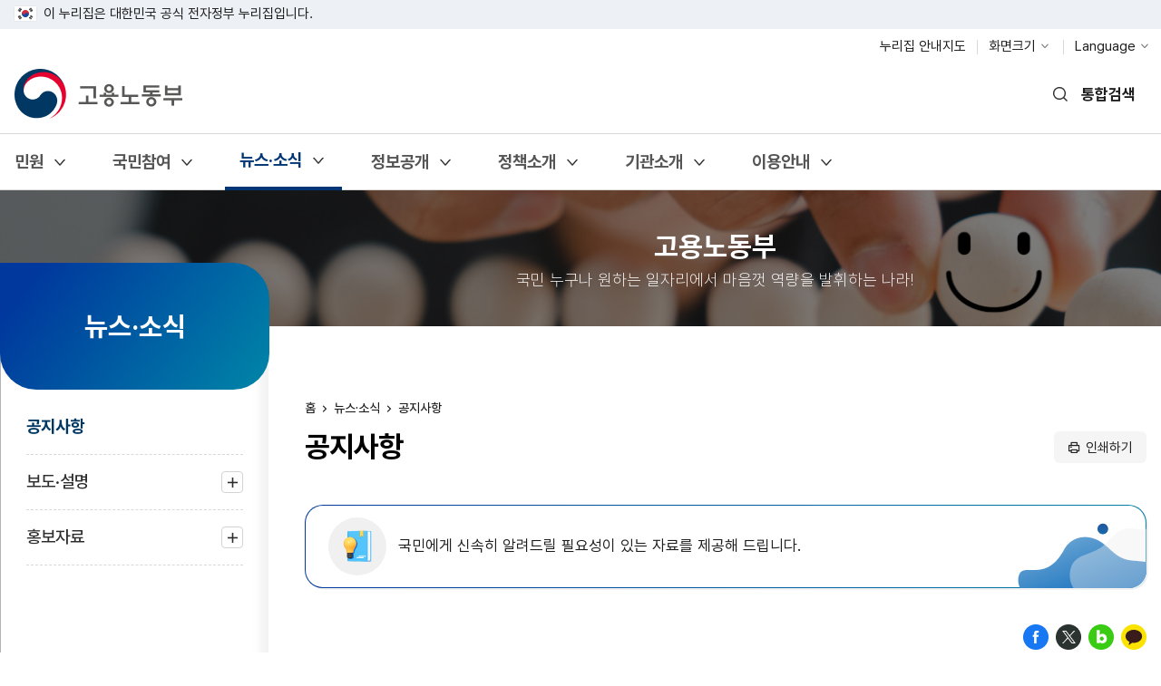

--- FILE ---
content_type: text/html; charset=UTF-8
request_url: https://moel.go.kr/news/notice/noticeView.do?bbs_seq=20230101108
body_size: 232803
content:





































 

<!-- protocolChange -->



<!-- 모든페이지 https로 리다이렉팅 (적용시 주석지우고 적용해야함)-->


<!-- 모든페이지 https로 리다이렉팅 -->



<!DOCTYPE html>

<html lang="ko">
	<head>
		<meta charset="UTF-8" />
		<meta http-equiv="X-UA-Compatible" content="IE=edge" />
		<meta name="viewport" content="width=device-width,initial-scale=1.0,minimum-scale=1.0,maximum-scale=1.0,user-scalable=no" />
		<meta name="subject" content="고용노동부" />
		<meta name="title" content="고용노동부" />
		<meta name="keywords" content="고용노동부" />
		<meta name="copyright" content="Copyright(c)Ministry of Employment and Labor. All rights reserved." />
		<title>고용노동부</title>
		<script type="text/javascript">
			var contextPath 	= "";
			var gblMenuHelp 	= '국민에게 신속히 알려드릴 필요성이 있는 자료를 제공해 드립니다.';
			var gblContactUs 	= '* 게시물에 대한 문의는 페이지 상단의 담당자 및 전화번호 내용을 참고하세요.<br/>* 고객상담센터 국번없이 1350(전화연결장애문의:052-702-5016) ';
			var gblMenuList 		= JSON.parse('[{"menuCode":"83","menuNm":"민원","upperMenuCode":null,"menuUrl":null,"ppupYn":"N","cnt":4},{"menuCode":"89","menuNm":"민원이용안내","upperMenuCode":"83","menuUrl":null,"ppupYn":"N","cnt":3},{"menuCode":"338","menuNm":"민원신청방법","upperMenuCode":"89","menuUrl":"/minwon/guid/use_info_A.do","ppupYn":"N","cnt":0},{"menuCode":"339","menuNm":"민원따라하기","upperMenuCode":"89","menuUrl":"/minwon/info/use_info_B1.do","ppupYn":"N","cnt":0},{"menuCode":"340","menuNm":"관할관서찾기","upperMenuCode":"89","menuUrl":"/minwon/rigion/rigion_C1.do","ppupYn":"N","cnt":0},{"menuCode":"90","menuNm":"민원신청","upperMenuCode":"83","menuUrl":null,"ppupYn":"N","cnt":3},{"menuCode":"341","menuNm":"온라인민원신청","upperMenuCode":"90","menuUrl":"/minwon/apply/formApplyList.do","ppupYn":"N","cnt":0},{"menuCode":"342","menuNm":"질의민원","upperMenuCode":"90","menuUrl":"/minwon/qnaApply.do","ppupYn":"N","cnt":0},{"menuCode":"343","menuNm":"빠른인터넷상담","upperMenuCode":"90","menuUrl":"/minwon/fastcounsel/fastcounselList.do","ppupYn":"N","cnt":0},{"menuCode":"91","menuNm":"신고센터","upperMenuCode":"83","menuUrl":"/minwon/petition/fraud_list.do","ppupYn":"N","cnt":0},{"menuCode":"384","menuNm":"과태료 조회·납부","upperMenuCode":"83","menuUrl":"https://ifine.moel.go.kr","ppupYn":"Y","cnt":0},{"menuCode":"84","menuNm":"국민참여","upperMenuCode":null,"menuUrl":null,"ppupYn":"N","cnt":4},{"menuCode":"345","menuNm":"국민의견","upperMenuCode":"84","menuUrl":null,"ppupYn":"N","cnt":4},{"menuCode":"99","menuNm":"칭찬합시다","upperMenuCode":"345","menuUrl":"/participate/praise/praiseList.do","ppupYn":"N","cnt":0},{"menuCode":"197","menuNm":"안전신문고","upperMenuCode":"345","menuUrl":"https://www.safetyreport.go.kr","ppupYn":"Y","cnt":0},{"menuCode":"94","menuNm":"정부포상 365일 추천창구","upperMenuCode":"345","menuUrl":"/participate/posang/posangList.do","ppupYn":"N","cnt":0},{"menuCode":"98","menuNm":"정책참여","upperMenuCode":"345","menuUrl":"/participate/policy/policyList.do","ppupYn":"N","cnt":0},{"menuCode":"95","menuNm":"규제혁신","upperMenuCode":"84","menuUrl":null,"ppupYn":"N","cnt":3},{"menuCode":"97","menuNm":"규제혁신성과","upperMenuCode":"95","menuUrl":"/participate/reform/list.do","ppupYn":"N","cnt":0},{"menuCode":"96","menuNm":"규제혁신제안","upperMenuCode":"95","menuUrl":"/participate/regulatoryreform/suggestList.do","ppupYn":"N","cnt":0},{"menuCode":"242","menuNm":"규제입증요청","upperMenuCode":"95","menuUrl":"/participate/regulation/regulationList.do","ppupYn":"N","cnt":0},{"menuCode":"227","menuNm":"적극행정","upperMenuCode":"84","menuUrl":null,"ppupYn":"N","cnt":3},{"menuCode":"247","menuNm":"제도소개","upperMenuCode":"227","menuUrl":"/participate/proactivePublic/introduce.do","ppupYn":"N","cnt":0},{"menuCode":"248","menuNm":"추천/신고","upperMenuCode":"227","menuUrl":"/participate/mbrnPatc/participation.do","ppupYn":"N","cnt":0},{"menuCode":"249","menuNm":"적극행정 자료실","upperMenuCode":"227","menuUrl":"/participate/proactivePublic/board/list.do","ppupYn":"N","cnt":0},{"menuCode":"259","menuNm":"크리에이터 협업","upperMenuCode":"84","menuUrl":"/participate/creator/main.do","ppupYn":"N","cnt":0},{"menuCode":"85","menuNm":"뉴스·소식","upperMenuCode":null,"menuUrl":null,"ppupYn":"N","cnt":3},{"menuCode":"102","menuNm":"공지사항","upperMenuCode":"85","menuUrl":"/news/notice/noticeList.do","ppupYn":"N","cnt":0},{"menuCode":"100","menuNm":"보도·설명","upperMenuCode":"85","menuUrl":null,"ppupYn":"N","cnt":2},{"menuCode":"337","menuNm":"보도자료","upperMenuCode":"100","menuUrl":"/news/enews/report/enewsList.do","ppupYn":"N","cnt":0},{"menuCode":"101","menuNm":"언론보도설명","upperMenuCode":"100","menuUrl":"/news/enews/explain/enewsList.do","ppupYn":"N","cnt":0},{"menuCode":"285","menuNm":"홍보자료","upperMenuCode":"85","menuUrl":null,"ppupYn":"N","cnt":3},{"menuCode":"103","menuNm":"홍보동영상","upperMenuCode":"285","menuUrl":"/news/hongbo/hongboList.do","ppupYn":"N","cnt":0},{"menuCode":"104","menuNm":"카드뉴스","upperMenuCode":"285","menuUrl":"/news/cardinfo/list.do","ppupYn":"N","cnt":0},{"menuCode":"105","menuNm":"월간내일(기관지)","upperMenuCode":"285","menuUrl":"/news/magazine/magazineList.do","ppupYn":"N","cnt":0},{"menuCode":"86","menuNm":"정보공개","upperMenuCode":null,"menuUrl":null,"ppupYn":"N","cnt":8},{"menuCode":"107","menuNm":"사전정보 공표목록","upperMenuCode":"86","menuUrl":"/info/publict/publictList.do","ppupYn":"N","cnt":0},{"menuCode":"265","menuNm":"행정정보공개","upperMenuCode":"86","menuUrl":null,"ppupYn":"N","cnt":5},{"menuCode":"260","menuNm":"정보공개안내","upperMenuCode":"265","menuUrl":"/info/opendata/list.do","ppupYn":"N","cnt":0},{"menuCode":"261","menuNm":"정보목록","upperMenuCode":"265","menuUrl":"/info/dataList/openDataList.do","ppupYn":"N","cnt":0},{"menuCode":"262","menuNm":"업무추진비 공개","upperMenuCode":"265","menuUrl":"/info/busiCost/busiCostList.do","ppupYn":"N","cnt":0},{"menuCode":"263","menuNm":"공무국외출장","upperMenuCode":"265","menuUrl":"/info/businessTrip/businessTripList.do","ppupYn":"N","cnt":0},{"menuCode":"264","menuNm":"상품권 구매ㆍ사용내역","upperMenuCode":"265","menuUrl":"/info/ticket/ticketList.do","ppupYn":"N","cnt":0},{"menuCode":"295","menuNm":"정책실명제","upperMenuCode":"86","menuUrl":null,"ppupYn":"N","cnt":2},{"menuCode":"296","menuNm":"정책실명제 안내","upperMenuCode":"295","menuUrl":"/info/realpolicy/realPolicyMain.do","ppupYn":"N","cnt":0},{"menuCode":"109","menuNm":"중점관리 대상사업","upperMenuCode":"295","menuUrl":"/info/policyBiz/realPolicyList.do","ppupYn":"N","cnt":0},{"menuCode":"111","menuNm":"공공데이터개방","upperMenuCode":"86","menuUrl":"/info/publicdata/publicopen/list.do","ppupYn":"N","cnt":0},{"menuCode":"205","menuNm":"청렴정책공개","upperMenuCode":"86","menuUrl":null,"ppupYn":"N","cnt":4},{"menuCode":"206","menuNm":"반부패청렴자료","upperMenuCode":"205","menuUrl":"/info/integritydata/list.do","ppupYn":"N","cnt":0},{"menuCode":"207","menuNm":"청탁금지법 상담 및 조치","upperMenuCode":"205","menuUrl":"/info/integritycounseling/list.do","ppupYn":"N","cnt":0},{"menuCode":"110","menuNm":"감사결과","upperMenuCode":"205","menuUrl":"/info/inspecresult/list.do","ppupYn":"N","cnt":0},{"menuCode":"208","menuNm":"부패행위현황","upperMenuCode":"205","menuUrl":"/info/integritylist/list.do","ppupYn":"N","cnt":0},{"menuCode":"346","menuNm":"예산&middot;법령정보","upperMenuCode":"86","menuUrl":null,"ppupYn":"N","cnt":9},{"menuCode":"156","menuNm":"예산·기금 설명","upperMenuCode":"346","menuUrl":"/agency/budget/budgetList.do","ppupYn":"N","cnt":0},{"menuCode":"121","menuNm":"국고보조사업","upperMenuCode":"346","menuUrl":"/info/govsupport/govsupportcon/govSupportConList.do","ppupYn":"N","cnt":0},{"menuCode":"124","menuNm":"재정정보공개","upperMenuCode":"346","menuUrl":"/info/financeInfo/openfiscal/list.do","ppupYn":"N","cnt":0},{"menuCode":"127","menuNm":"자산운용","upperMenuCode":"346","menuUrl":"/info/astmgmt/employ/employBbsList.do","ppupYn":"N","cnt":0},{"menuCode":"117","menuNm":"현행법령","upperMenuCode":"346","menuUrl":"/info/lawinfo/statute/statuteList.do","ppupYn":"N","cnt":0},{"menuCode":"118","menuNm":"최근 제·개정 법령","upperMenuCode":"346","menuUrl":"/info/lawinfo/revision/list.do","ppupYn":"N","cnt":0},{"menuCode":"119","menuNm":"입법·행정예고","upperMenuCode":"346","menuUrl":"/info/lawinfo/lawmaking/list.do","ppupYn":"N","cnt":0},{"menuCode":"120","menuNm":"훈령&middot;예규&middot;고시","upperMenuCode":"346","menuUrl":"/info/lawinfo/instruction/list.do","ppupYn":"N","cnt":0},{"menuCode":"113","menuNm":"행정해석(질의회시)","upperMenuCode":"346","menuUrl":"/info/publicdata/qnrinfo/qnrInfoList.do","ppupYn":"N","cnt":0},{"menuCode":"115","menuNm":"체불사업주 명단공개","upperMenuCode":"86","menuUrl":"/info/defaulter/defaulterList.do","ppupYn":"N","cnt":0},{"menuCode":"347","menuNm":"정보공개 기타","upperMenuCode":"86","menuUrl":null,"ppupYn":"N","cnt":2},{"menuCode":"134","menuNm":"협동조합 경영공시","upperMenuCode":"347","menuUrl":"/info/coop/coopList.do","ppupYn":"N","cnt":0},{"menuCode":"114","menuNm":"주요발간자료","upperMenuCode":"347","menuUrl":"/info/publicdata/majorpublish/majorPublishList.do","ppupYn":"N","cnt":0},{"menuCode":"87","menuNm":"정책소개","upperMenuCode":null,"menuUrl":null,"ppupYn":"N","cnt":4},{"menuCode":"348","menuNm":"정책안내","upperMenuCode":"87","menuUrl":"/policyitrd/policyItrdList.do","ppupYn":"N","cnt":0},{"menuCode":"152","menuNm":"정책자료실","upperMenuCode":"87","menuUrl":"/policy/policydata/list.do","ppupYn":"N","cnt":0},{"menuCode":"135","menuNm":"업무보고","upperMenuCode":"87","menuUrl":"/policy/busireport/main.do","ppupYn":"N","cnt":0},{"menuCode":"302","menuNm":"추진상황","upperMenuCode":"297","menuUrl":"/policy/policyinfo/propulsion/main.do","ppupYn":"N","cnt":0},{"menuCode":"303","menuNm":"보도 및 홍보자료","upperMenuCode":"297","menuUrl":"/policy/policyinfo/laborReformGuide/main.do","ppupYn":"N","cnt":0},{"menuCode":"304","menuNm":"상생임금위원회","upperMenuCode":"297","menuUrl":"/policy/policyinfo/winwinwage/main.do","ppupYn":"N","cnt":0},{"menuCode":"307","menuNm":"임금체계 개선","upperMenuCode":"297","menuUrl":"/policy/policyinfo/wagesystemRenewal/main.do","ppupYn":"N","cnt":0},{"menuCode":"293","menuNm":"미래노동시장연구회","upperMenuCode":"297","menuUrl":"/policy/policyinfo/futurelabor/main.do","ppupYn":"N","cnt":0},{"menuCode":"349","menuNm":"통계정보","upperMenuCode":"87","menuUrl":null,"ppupYn":"N","cnt":2},{"menuCode":"132","menuNm":"고용노동통계","upperMenuCode":"349","menuUrl":"http://laborstat.moel.go.kr/","ppupYn":"Y","cnt":0},{"menuCode":"381","menuNm":"고용행정통계","upperMenuCode":"349","menuUrl":"https://eis.work.go.kr/eisps/main/index.do","ppupYn":"Y","cnt":0},{"menuCode":"88","menuNm":"기관소개","upperMenuCode":null,"menuUrl":null,"ppupYn":"N","cnt":5},{"menuCode":"153","menuNm":"고용노동부는","upperMenuCode":"88","menuUrl":null,"ppupYn":"N","cnt":4},{"menuCode":"154","menuNm":"주요업무","upperMenuCode":"153","menuUrl":"/agency/overview/vision/list.do","ppupYn":"N","cnt":0},{"menuCode":"155","menuNm":"연혁","upperMenuCode":"153","menuUrl":"/agency/overview/history/list.do","ppupYn":"N","cnt":0},{"menuCode":"377","menuNm":"기관문양","upperMenuCode":"153","menuUrl":"/agency/overview/mi/list.do","ppupYn":"N","cnt":0},{"menuCode":"182","menuNm":"고용노동행정서비스헌장","upperMenuCode":"153","menuUrl":"/site/charter/charterList.do","ppupYn":"N","cnt":0},{"menuCode":"350","menuNm":"열린 장관실","upperMenuCode":"88","menuUrl":"https://www.moel.go.kr/cyber/main.do","ppupYn":"Y","cnt":0},{"menuCode":"158","menuNm":"차관소개","upperMenuCode":"88","menuUrl":"/agency/overview/vice/intro.do","ppupYn":"N","cnt":0},{"menuCode":"159","menuNm":"조직안내","upperMenuCode":"88","menuUrl":null,"ppupYn":"N","cnt":4},{"menuCode":"160","menuNm":"본부","upperMenuCode":"159","menuUrl":"/agency/org/ministry/list.do","ppupYn":"N","cnt":0},{"menuCode":"161","menuNm":"소속기관","upperMenuCode":"159","menuUrl":"/agency/org/our/list.do","ppupYn":"N","cnt":0},{"menuCode":"162","menuNm":"기관 및 부서 검색","upperMenuCode":"159","menuUrl":"/agency/org/staff/staffList.do","ppupYn":"N","cnt":0},{"menuCode":"163","menuNm":"산하기관","upperMenuCode":"159","menuUrl":"/agency/org/affiliated/list.do","ppupYn":"N","cnt":0},{"menuCode":"164","menuNm":"찾아오시는 길","upperMenuCode":"88","menuUrl":"/agency/map/list.do","ppupYn":"N","cnt":0},{"menuCode":"175","menuNm":"이용안내","upperMenuCode":null,"menuUrl":null,"ppupYn":"N","cnt":6},{"menuCode":"178","menuNm":"누리집 안내지도","upperMenuCode":"175","menuUrl":"/site/sitemap/sitemapList.do","ppupYn":"N","cnt":0},{"menuCode":"351","menuNm":"배너&middot;앱 모음","upperMenuCode":"175","menuUrl":null,"ppupYn":"N","cnt":3},{"menuCode":"382","menuNm":"알림판 모음","upperMenuCode":"351","menuUrl":"/site/notiboard/notiboardList.do","ppupYn":"N","cnt":0},{"menuCode":"176","menuNm":"누리집 배너 모음","upperMenuCode":"351","menuUrl":"/site/banner/bannerList.do","ppupYn":"N","cnt":0},{"menuCode":"183","menuNm":"모바일앱 모음","upperMenuCode":"351","menuUrl":"/site/mobile/mobileList.do","ppupYn":"N","cnt":0},{"menuCode":"352","menuNm":"운영 정책","upperMenuCode":"175","menuUrl":null,"ppupYn":"N","cnt":4},{"menuCode":"179","menuNm":"개인정보처리방침","upperMenuCode":"352","menuUrl":"/site/protect/protectList.do","ppupYn":"N","cnt":0},{"menuCode":"180","menuNm":"저작권정책","upperMenuCode":"352","menuUrl":"/site/copyright/copyrightList.do","ppupYn":"N","cnt":0},{"menuCode":"289","menuNm":"영상정보처리기기 운영ㆍ관리 방침 ","upperMenuCode":"352","menuUrl":"/site/video/videoProtectList.do","ppupYn":"N","cnt":0},{"menuCode":"181","menuNm":"품질인증","upperMenuCode":"352","menuUrl":"/site/mark/markList.do","ppupYn":"N","cnt":0},{"menuCode":"284","menuNm":"자주하는 질문","upperMenuCode":"175","menuUrl":"/faq/faqList.do","ppupYn":"N","cnt":0},{"menuCode":"353","menuNm":"부가서비스","upperMenuCode":"175","menuUrl":null,"ppupYn":"N","cnt":2},{"menuCode":"193","menuNm":"본인확인","upperMenuCode":"353","menuUrl":"/common/gpin/cnfirm.do","ppupYn":"N","cnt":0},{"menuCode":"177","menuNm":"RSS 서비스","upperMenuCode":"353","menuUrl":"/site/rss/rssList.do","ppupYn":"N","cnt":0},{"menuCode":"196","menuNm":"누리집 이용안내","upperMenuCode":"175","menuUrl":"/site/guide/guideList.do","ppupYn":"N","cnt":0}]');
		</script>
		
		<link rel="shortcut icon" type="image/x-icon" href="/images/favicon.ico" />
		
		
		
		
		
		

		<script type="text/javascript" src="/js/xtractor.js"></script>
  		<script type="text/javascript" src="/js/jquery-1.12.4.min.js"></script>
		<script type="text/javascript" src="/js/common.js?version=1769341378194"></script>
		<script type="text/javascript" src="/js/jquery-ui.js"></script>
		<script type="text/javascript" src="/js/commonUI.js?version=1769341378194"></script>
		<script type="text/javascript" src="/js/swiper.min.js"></script>
    
		<script type="text/javascript" src="/js/jquery-ui-1.10.3.custom/js/jquery-1.11.3.min.js"></script>
		<script type="text/javascript" src="/js/jquery-ui-1.10.3.custom/js/jquery-migrate-1.2.1.min.js"></script>
		<script type="text/javascript" src="/js/jquery-ui-1.10.3.custom//ui/jquery.ui.core.js"></script>
		<script type="text/javascript" src="/js/jquery-ui-1.10.3.custom/js/jquery-ui-1.10.3.custom.js"></script> 
	
		<script type="text/javascript" src="/js/jquery.simplePagination/js/jquery.simplePagination.js"></script> 
		<script type="text/javascript" src="/js/jquery-ui-1.10.3.custom/ui/i18n/jquery.ui.datepicker-ko.js"></script>
	
		<script type="text/javascript" src="/js/common/spin.min.js"></script>
		<script type="text/javascript" src="/js/jquery.mask.min.js"></script>
		<script type="text/javascript" src="/js/jquery.serializejson.min.js"></script>
	
		<script type="text/javascript" src="/js/mCustomScrollbar.min.js"></script>
		<script type="text/javascript" src="/js/jquery.bxslider.min.js"></script>
		<script type="text/javascript" src="/js/jquery.rwdImageMaps.js"></script>

		<script type="text/javascript" src="/js/common/jquery.form.js"></script>
		<script type="text/javascript" src="/js/jquery.checkbyte.js"></script>
		<script type="text/javascript" src="/js/common/common_moel.js?version=1769341378194"></script>
		<script type="text/javascript" src="/js/data/HashMap.js"></script>	
		<script type="text/javascript" src="/js/data/ArrayList.js"></script>
		<script type="text/javascript" src="/js/ark/beta.fix.js"></script>
		<script type="text/javascript" src="/js/ark/ark.js"></script>
	
		<!-- 카카오톡 링크연계  -->
		<script type="text/javascript" src="/js/common/kakao.min.js"></script>
		<!-- 카카오톡 링크연계  -->
	
	    <!-- 공통 JS -->
    	<script type="text/javascript" src="/js/swiper-bundle.min.js"></script>
    	<script type="text/javascript" src="/js/board.js?version=1769341378194"></script>
    	<script type="text/javascript" src="/js/fn.js?version=1769341378194"></script>
    	<script type="text/javascript" src="/js/default.js?version=1769341378194"></script>
    	<script type="text/javascript" src="/js/layout.js?version=1769341378194"></script>
    
    	<!-- 서브 JS -->
    	<script type="text/javascript" src="/js/sub.js?version=1769341378194"></script>
    
    	<!-- 공통 CSS -->
    	<link rel="stylesheet" href="/css/default.css?version=1769341378194" />
    	<link rel="stylesheet" href="/css/layout.css?version=1769341378194" />
    
    	<!-- 서브 CSS -->
    	<link rel="stylesheet" href="/css/sub.css?version=1769341378194" />
    	<link rel="stylesheet" href="/css/board.css?version=1769341378194" />
    
    	<link rel="stylesheet" href="/js/air-datepicker/datepicker.min.css?version=1769341378194" />
    	<script type="text/javascript" src="/js/air-datepicker/datepicker.min.js"></script>
    	<script type="text/javascript" src="/js/air-datepicker/datepicker.ko.js"></script>
    
    	<!-- [if lt IE 9]>
        	<script src="/js/html5shiv.js"></script>
        	<script src="/js/respond.min.js"></script>
    	<![endif]-->
    
		
		
		
		
		
		 
    
    	<script type="text/javascript">
    		// F12 버튼 방지(웹접근성 수정으로 임시로막음)
			$(document).ready(function(){
				$(document).bind('keydown',function(e){
    				if ( e.keyCode == 123 /* F12 */) {
       				//e.preventDefault();
           			//e.returnValue = false;
	       			}
				});
			
			});
    		var snsInfo = {
	    		shareUrl : '/news/notice/noticeView.do?bbs_seq=20230101108'  
    		    ,facebookUrl : 'http://www.facebook.com/share.php?u=%2fnews%2fnotice%2fnoticeView.do%3fbbs_seq%3d20230101108'
    		   	,twitterUrl : 'http://twitter.com/share?text=2023%eb%85%84+%eb%8c%80%ed%95%99%ec%9d%bc%ec%9e%90%eb%a6%ac%ed%94%8c%eb%9f%ac%ec%8a%a4%ec%84%bc%ed%84%b0+%ec%9a%b4%ec%98%81%eb%8c%80%ed%95%99+%ec%8b%a0%ea%b7%9c+%ec%84%a0%ec%a0%95+%eb%b0%8f+%ec%82%ac%ec%97%85+%ec%a0%84%ed%99%98%ec%9d%84+%ec%9c%84%ed%95%9c+%ea%b3%b5%eb%aa%a8&amp;url=%2fnews%2fnotice%2fnoticeView.do%3fbbs_seq%3d20230101108'  
    	    	,snsTitle : '2023년 대학일자리플러스센터 운영대학 신규 선정 및 사업 전환을 위한 공모'    		
    		}
    		
    		console.log('/back/layout.jsp')
    	</script>
	</head>
	<body>

		<!-- 바로가기 -->
		<p id="skip_nav">
    		<a href="#gnb1">메뉴 바로가기</a>
    		<a href="#contents">본문 바로가기</a>
		</p>
		<!-- 바로가기 -->
		
		<div id="wrap">

			















<div class="gov_top">
	<div class="inner">
	    <span class="gov_desc">
        <img src="/images/layout/img_taegeukgi.png" alt="태극기">이 누리집은 대한민국 공식 전자정부 누리집입니다.
        </span>
        <!-- <button type="button" class="toggle_btn" title="펼치기">공식 누리집 확인방법</button> -->
        <div class="toggle_target">
            <ul class="lst">
                <li class="icon1">
                    <strong class="title">공식 누리집 주소 확인하기</strong>
                    <p class="desc">
                        go.kr 주소를 사용하는 누리집은 대한민국 정부기관이 관리하는 누리집입니다. 이 밖에 or.kr 또는 .kr등 다른 도메인 주소를 사용하고 있다면 아래 URL에서 도메인 주소를 확인해 보세요.
                    </p>
                    <div class="link_area">
                        <a href="https://uiux.egovframe.go.kr/search.do" target="_blank" title="새창 열림">운영중인 공식 누리집보기</a>
                    </div>
                </li>
                <li class="icon2">
                    <strong class="title">아이콘 또는 HTTPS 확인하기</strong>
                    <p class="desc">
                        웹 브라우저의 주소 입력창에 표시된 자물쇠 아이콘과 주소 앞 https://가 있는지 체크하여 보안적용이 되어 있는지 확인하세요.
                    </p>
                </li>
            </ul>
        </div>
    </div>
</div>

			<!-- header : s -->
	 		















<link rel="stylesheet" type="text/css" href="/css/ark/ark.css" />
<script type="text/javascript">
var contextPath = "";

function link_focus(id) {
    document.getElementById(id).focus();
    
}
function print_popup(){
	var opt = 'width=900,height=500,scrollbars=yes';
	window.open('/common/printPop.do','',opt);
}

function menu_move(url,new_win){
	if(new_win == "Y"){
		window.open(url);
	} else{
		location.href=url;	
	}
	
}

</script>
<div class="board_detail_rst"></div>
<!-- 메뉴 클릭 이동폼 -->
<form id="goForm" name="goForm" action="/news/notice/noticeView.do?bbs_seq=20230101108" method="post">
   <input type="hidden" id="p_menu_code" name="p_menu_code" />
   <input type="hidden" id="p_menu_param" name="p_menu_param" />
</form> 
<header id="header">
        <div class="header_top">
            <div class="inner">
                <h1 id="logo"><a href="/index.do"><img src="/images/layout/logo.png" alt="고용노동부"></a></h1>
                
                <!-- 링크가 없는 경우엔 a태그 href에 javascript:void(0);이 들어가거나 button태그로 넣어야 합니다.
                    mo_none 클래스 삽입할 경우 모바일에서는 보이지 않습니다.
                -->
                <ul class="header_util">
                    <li class="mo_none">
                        <a href="/site/sitemap/sitemapList.do" title="누리집 안내지도 페이지로 이동">누리집 안내지도</a>
                    </li>
                    
                    <li>
                        <button type="button">화면크기</button>
                        <div class="util_group">
                            <ul class="util_list">
                                <li><button type="button" class="f_size t1">작게</button></li>
                                <li class="active"><button type="button" class="f_size t2" title="선택된 상태">보통</button></li>
                                <li><button type="button" class="f_size t3">조금 크게</button></li>
                                <li><button type="button" class="f_size t4">크게</button></li>
                                <li><button type="button" class="f_size t5">가장 크게</button></li>
                                <li class="util_reset"><button type="button" class="reset">초기화</button></li>
                            </ul>
                        </div>
                    </li>
                    <li>
                        <button type="button">Language</button>
                        <div class="util_group">
                            <ul class="util_list">
                                <li><a href="/english" target="_blank" title="고용노동부 영문홈페이지 새창 열림">English</a></li>
                            </ul>
                        </div>
                    </li>
                </ul>
                <div class="search">
                    <!-- 모바일메뉴 내 메뉴검색 : s -->
                    <div class="mobile_menu_sch">
                        <div class="menu_sch_input">
                            <input type="text" name="menu_sch" class="menuSch_input" title="찾고자 하는 메뉴명을 입력해주세요." placeholder="찾고자 하는 메뉴명을 입력해주세요.">
                            <button type="button" class="menu_schBtn"><span class="sr_only">메뉴 검색</span></button>
                            <button type="button" class="menu_schClose"><span class="sr_only">메뉴 검색 결과 닫기</span></button>
                        </div>
                        <div class="menu_sch_wrap" id="divMobilMenu"></div>
                    </div>
                    <!-- 모바일메뉴 내 메뉴검색 : e -->
                    
                    <button type="button" class="control open" onclick="searchGrpBtn();" title="통합검색 열림 ">
                        <span>통합검색</span> <span class="sr_only">열기</span>
                    </button>
                
                    <div class="group">
                        <h2 class="sr_only">통합검색</h2>
                        <div class="search_box">
                            <div class="sch_content">
                                <div class="inner">
                                    <div class="search_top">
                                        <label for="query" class="label">검색어를 입력해주세요</label>
                                        <!-- <a href="#" >검색에 어려움이 있으신가요?</a> -->
                                    </div>
                                    <div class="form">
                                        <form id="searchForm" name="searchForm" action="/v2024/search.do" method="post" onsubmit="return preSearchXsSubmit();">
                                            <input type="text" class="search_keyword" id="query" name="query" title="검색어를 입력하세요" placeholder="" />
                                            <input type="hidden" name="sort" id="sort" value="DATE" />
											<!--이태현 추가 start-->
                                            <button type="button" name="button" id="deleteKeywordBtn" title="검색어 삭제"></button>
                                            <!--이태현 추가 end-->
                                            <button type="button" name="button" title="검색하기" id="mainSearchBtn">검색</button>
                                        </form>
                                    </div>
                                    <div class="search_info">
                                        <!-- 인기검색어 / 최근검색어 : s -->
                                        <div class="top_search">
                                            <div class="ts_item top_kw">
                                                <strong class="title">인기검색어</strong>
                                                <!-- <ul>
													<li><a href="javascript:loadPopword('day');"><span>일간</span></a></li>
													<li><a href="javascript:loadPopword('week');"><span>주간</span></a></li>
													<li><a href="javascript:loadPopword('month');"><span>월간</span></a></li>
												</ul> -->
                                                <ul class="sch_lst" id="schfavor"></ul>
                                            </div>
                                            <div class="ts_item latest_kw">
                                                <strong class="title">최근검색어</strong>
                                                <ul class="latest_sch_lst" id="schmy"></ul>
                                                <button type="button" id="totalKeyword" class="d_all_keyword" onclick="removeMyKeyword();">최근검색어 전체 삭제</button>
                                            </div>
                                        </div>
                                        <!-- 인기검색어 / 최근검색어 : e -->
    
                                        <!-- 검색어 입력 시 자동완성(input에 입력 시 표시) : s -->
                                        <div class="keyword_input">
                                        	<strong class="sr_only">검색어 자동완성</strong>
                                        	<ul id="ulArkSearch"></ul>
                                        	<button type="button" class="keyword_close">자동완성 닫기</button>
                                        </div>
                                        <script>
                                            //키워드 입력 시 연관 검색어 출력을 위해 임시로 넣었습니다.
                                            //layout.js에 연관 검색어 이외 영역 클릭시 보이지 않도록 추가해놓았습니다.

                                            //입력시 보여주기
                                           /*  $(".search_keyword").on("keyup",function(){
                                                if($(this).val()){
                                                    $(".keyword_input").show();
                                                }
                                            }); */

                                            //포커스가 빠지면 감추기
                                            /* $(".search_keyword").on("focusout",function(){
                                                $(".keyword_input").hide();
                                            }) */
                                        </script>
                                        <!-- 검색어 입력 시 자동완성 : e -->
                                    </div>
                                    <button type="button" class="control close"><span class="sr_only">통합검색 닫기</span></button>
                                </div>
                            </div>
                        </div>
                    </div>
                </div>
            </div>
        </div>
        <div class="header_bottom">
            <div class="inner">
                <nav id="gnb1">
                    <ul id="head_menu" class="topmenu">
                    	
                        <li >
                        	
							
							
								
								
									<a href="javascript:void(0);"    title="민원 메뉴 열림">민원</a>
								
							

                            <div class="submenu">
                                <ul>
                                	
                                    <li  >
                                    	
										
										
											
											
												
												<a href="javascript:void(0);"   title="민원이용안내 메뉴 열림">민원이용안내</a>
											
											
											
										
                                        <div class="dep3">
                                            <strong class="dep3_title">
												
													
													
														<a href="javascript:void(0);"    >민원이용안내</a>
													
												
                                            </strong>
                                            <ul>
                                            	
                                            		
													
														
														
													
                                                	<li >
														
															
															
																
																<a href="/minwon/guid/use_info_A.do"   title="민원신청방법 페이지로 이동">민원신청방법</a>
															
														
                                                	</li>
                                                
                                            		
													
														
														
													
                                                	<li >
														
															
															
																
																<a href="/minwon/info/use_info_B1.do"   title="민원따라하기 페이지로 이동">민원따라하기</a>
															
														
                                                	</li>
                                                
                                            		
													
														
														
													
                                                	<li >
														
															
															
																
																<a href="/minwon/rigion/rigion_C1.do"   title="관할관서찾기 페이지로 이동">관할관서찾기</a>
															
														
                                                	</li>
                                                
                                            </ul>
                                        </div>
                                    </li>
                                    
                                    <li  >
                                    	
										
										
											
											
												
												<a href="javascript:void(0);"   title="민원신청 메뉴 열림">민원신청</a>
											
											
											
										
                                        <div class="dep3">
                                            <strong class="dep3_title">
												
													
													
														<a href="javascript:void(0);"    >민원신청</a>
													
												
                                            </strong>
                                            <ul>
                                            	
                                            		
													
														
														
													
                                                	<li >
														
															
															
																
																<a href="/minwon/apply/formApplyList.do"   title="온라인민원신청 페이지로 이동">온라인민원신청</a>
															
														
                                                	</li>
                                                
                                            		
													
														
														
													
                                                	<li >
														
															
															
																
																<a href="/minwon/qnaApply.do"   title="질의민원 페이지로 이동">질의민원</a>
															
														
                                                	</li>
                                                
                                            		
													
														
														
													
                                                	<li >
														
															
															
																
																<a href="/minwon/fastcounsel/fastcounselList.do"   title="빠른인터넷상담 페이지로 이동">빠른인터넷상담</a>
															
														
                                                	</li>
                                                
                                            </ul>
                                        </div>
                                    </li>
                                    
                                    <li  >
                                    	
										
											
											
										
										
											
											
												
												<a href="/minwon/petition/fraud_list.do"   title="신고센터 메뉴 열림">신고센터</a>
											
											
											
										
                                        <div class="dep3">
                                            <strong class="dep3_title">
												
													
													
														<a href="/minwon/petition/fraud_list.do"    >신고센터</a>
													
												
                                            </strong>
                                            <ul>
                                            	
                                            </ul>
                                        </div>
                                    </li>
                                    
                                    <li  >
                                    	
										
											
											
												
											
										
										
											
											
												
												<a href="https://ifine.moel.go.kr"  target="_blank" title="과태료 조회·납부 새창 열림" >과태료 조회·납부</a>
											
											
											
										
                                        <div class="dep3">
                                            <strong class="dep3_title">
												
													
													
														<a href="https://ifine.moel.go.kr"  target="_blank" title="새창 열림" >과태료 조회·납부</a>
													
												
                                            </strong>
                                            <ul>
                                            	
                                            </ul>
                                        </div>
                                    </li>
                                    
                                </ul> 
                            </div>
                        </li>
                        
                        <li >
                        	
							
							
								
								
									<a href="javascript:void(0);"    title="국민참여 메뉴 열림">국민참여</a>
								
							

                            <div class="submenu">
                                <ul>
                                	
                                    <li  >
                                    	
										
										
											
											
												
												<a href="javascript:void(0);"   title="국민의견 메뉴 열림">국민의견</a>
											
											
											
										
                                        <div class="dep3">
                                            <strong class="dep3_title">
												
													
													
														<a href="javascript:void(0);"    >국민의견</a>
													
												
                                            </strong>
                                            <ul>
                                            	
                                            		
													
														
														
													
                                                	<li >
														
															
															
																
																<a href="/participate/praise/praiseList.do"   title="칭찬합시다 페이지로 이동">칭찬합시다</a>
															
														
                                                	</li>
                                                
                                            		
													
														
														
															
														
													
                                                	<li >
														
															
															
																
																<a href="https://www.safetyreport.go.kr"  target="_blank" title="안전신문고 새창 열림" >안전신문고</a>
															
														
                                                	</li>
                                                
                                            		
													
														
														
													
                                                	<li >
														
															
															
																
																<a href="/participate/posang/posangList.do"   title="정부포상 365일 추천창구 페이지로 이동">정부포상 365일 추천창구</a>
															
														
                                                	</li>
                                                
                                            		
													
														
														
													
                                                	<li >
														
															
															
																
																<a href="/participate/policy/policyList.do"   title="정책참여 페이지로 이동">정책참여</a>
															
														
                                                	</li>
                                                
                                            </ul>
                                        </div>
                                    </li>
                                    
                                    <li  >
                                    	
										
										
											
											
												
												<a href="javascript:void(0);"   title="규제혁신 메뉴 열림">규제혁신</a>
											
											
											
										
                                        <div class="dep3">
                                            <strong class="dep3_title">
												
													
													
														<a href="javascript:void(0);"    >규제혁신</a>
													
												
                                            </strong>
                                            <ul>
                                            	
                                            		
													
														
														
													
                                                	<li >
														
															
															
																
																<a href="/participate/reform/list.do"   title="규제혁신성과 페이지로 이동">규제혁신성과</a>
															
														
                                                	</li>
                                                
                                            		
													
														
														
													
                                                	<li >
														
															
															
																
																<a href="/participate/regulatoryreform/suggestList.do"   title="규제혁신제안 페이지로 이동">규제혁신제안</a>
															
														
                                                	</li>
                                                
                                            		
													
														
														
													
                                                	<li >
														
															
															
																
																<a href="/participate/regulation/regulationList.do"   title="규제입증요청 페이지로 이동">규제입증요청</a>
															
														
                                                	</li>
                                                
                                            </ul>
                                        </div>
                                    </li>
                                    
                                    <li  >
                                    	
										
										
											
											
												
												<a href="javascript:void(0);"   title="적극행정 메뉴 열림">적극행정</a>
											
											
											
										
                                        <div class="dep3">
                                            <strong class="dep3_title">
												
													
													
														<a href="javascript:void(0);"    >적극행정</a>
													
												
                                            </strong>
                                            <ul>
                                            	
                                            		
													
														
														
													
                                                	<li >
														
															
															
																
																<a href="/participate/proactivePublic/introduce.do"   title="제도소개 페이지로 이동">제도소개</a>
															
														
                                                	</li>
                                                
                                            		
													
														
														
													
                                                	<li >
														
															
															
																
																<a href="/participate/mbrnPatc/participation.do"   title="추천/신고 페이지로 이동">추천/신고</a>
															
														
                                                	</li>
                                                
                                            		
													
														
														
													
                                                	<li >
														
															
															
																
																<a href="/participate/proactivePublic/board/list.do"   title="적극행정 자료실 페이지로 이동">적극행정 자료실</a>
															
														
                                                	</li>
                                                
                                            </ul>
                                        </div>
                                    </li>
                                    
                                    <li  >
                                    	
										
											
											
										
										
											
											
												
												<a href="/participate/creator/main.do"   title="크리에이터 협업 메뉴 열림">크리에이터 협업</a>
											
											
											
										
                                        <div class="dep3">
                                            <strong class="dep3_title">
												
													
													
														<a href="/participate/creator/main.do"    >크리에이터 협업</a>
													
												
                                            </strong>
                                            <ul>
                                            	
                                            </ul>
                                        </div>
                                    </li>
                                    
                                </ul> 
                            </div>
                        </li>
                        
                        <li class="active_chk">
                        	
							
							
								
								
									<a href="javascript:void(0);"    title="뉴스·소식 메뉴 열림">뉴스·소식</a>
								
							

                            <div class="submenu">
                                <ul>
                                	
                                    <li class="on" >
                                    	
										
											
											
										
										
											
											
												
												<a href="/news/notice/noticeList.do"   title="공지사항 메뉴 열림">공지사항</a>
											
											
											
										
                                        <div class="dep3">
                                            <strong class="dep3_title">
												
													
													
														<a href="/news/notice/noticeList.do"    >공지사항</a>
													
												
                                            </strong>
                                            <ul>
                                            	
                                            </ul>
                                        </div>
                                    </li>
                                    
                                    <li  >
                                    	
										
										
											
											
												
												<a href="javascript:void(0);"   title="보도·설명 메뉴 열림">보도·설명</a>
											
											
											
										
                                        <div class="dep3">
                                            <strong class="dep3_title">
												
													
													
														<a href="javascript:void(0);"    >보도·설명</a>
													
												
                                            </strong>
                                            <ul>
                                            	
                                            		
													
														
														
													
                                                	<li >
														
															
															
																
																<a href="/news/enews/report/enewsList.do"   title="보도자료 페이지로 이동">보도자료</a>
															
														
                                                	</li>
                                                
                                            		
													
														
														
													
                                                	<li >
														
															
															
																
																<a href="/news/enews/explain/enewsList.do"   title="언론보도설명 페이지로 이동">언론보도설명</a>
															
														
                                                	</li>
                                                
                                            </ul>
                                        </div>
                                    </li>
                                    
                                    <li  >
                                    	
										
										
											
											
												
												<a href="javascript:void(0);"   title="홍보자료 메뉴 열림">홍보자료</a>
											
											
											
										
                                        <div class="dep3">
                                            <strong class="dep3_title">
												
													
													
														<a href="javascript:void(0);"    >홍보자료</a>
													
												
                                            </strong>
                                            <ul>
                                            	
                                            		
													
														
														
													
                                                	<li >
														
															
															
																
																<a href="/news/hongbo/hongboList.do"   title="홍보동영상 페이지로 이동">홍보동영상</a>
															
														
                                                	</li>
                                                
                                            		
													
														
														
													
                                                	<li >
														
															
															
																
																<a href="/news/cardinfo/list.do"   title="카드뉴스 페이지로 이동">카드뉴스</a>
															
														
                                                	</li>
                                                
                                            		
													
														
														
													
                                                	<li >
														
															
															
																
																<a href="/news/magazine/magazineList.do"   title="월간내일(기관지) 페이지로 이동">월간내일(기관지)</a>
															
														
                                                	</li>
                                                
                                            </ul>
                                        </div>
                                    </li>
                                    
                                </ul> 
                            </div>
                        </li>
                        
                        <li >
                        	
							
							
								
								
									<a href="javascript:void(0);"    title="정보공개 메뉴 열림">정보공개</a>
								
							

                            <div class="submenu">
                                <ul>
                                	
                                    <li  >
                                    	
										
											
											
										
										
											
											
												
												<a href="/info/publict/publictList.do"   title="사전정보 공표목록 메뉴 열림">사전정보 공표목록</a>
											
											
											
										
                                        <div class="dep3">
                                            <strong class="dep3_title">
												
													
													
														<a href="/info/publict/publictList.do"    >사전정보 공표목록</a>
													
												
                                            </strong>
                                            <ul>
                                            	
                                            </ul>
                                        </div>
                                    </li>
                                    
                                    <li  >
                                    	
										
										
											
											
												
												<a href="javascript:void(0);"   title="행정정보공개 메뉴 열림">행정정보공개</a>
											
											
											
										
                                        <div class="dep3">
                                            <strong class="dep3_title">
												
													
													
														<a href="javascript:void(0);"    >행정정보공개</a>
													
												
                                            </strong>
                                            <ul>
                                            	
                                            		
													
														
														
													
                                                	<li >
														
															
															
																
																<a href="/info/opendata/list.do"   title="정보공개안내 페이지로 이동">정보공개안내</a>
															
														
                                                	</li>
                                                
                                            		
													
														
														
													
                                                	<li >
														
															
															
																
																<a href="/info/dataList/openDataList.do"   title="정보목록 페이지로 이동">정보목록</a>
															
														
                                                	</li>
                                                
                                            		
													
														
														
													
                                                	<li >
														
															
															
																
																<a href="/info/busiCost/busiCostList.do"   title="업무추진비 공개 페이지로 이동">업무추진비 공개</a>
															
														
                                                	</li>
                                                
                                            		
													
														
														
													
                                                	<li >
														
															
															
																
																<a href="/info/businessTrip/businessTripList.do"   title="공무국외출장 페이지로 이동">공무국외출장</a>
															
														
                                                	</li>
                                                
                                            		
													
														
														
													
                                                	<li >
														
															
															
																
																<a href="/info/ticket/ticketList.do"   title="상품권 구매ㆍ사용내역 페이지로 이동">상품권 구매ㆍ사용내역</a>
															
														
                                                	</li>
                                                
                                            </ul>
                                        </div>
                                    </li>
                                    
                                    <li  >
                                    	
										
										
											
											
												
												<a href="javascript:void(0);"   title="정책실명제 메뉴 열림">정책실명제</a>
											
											
											
										
                                        <div class="dep3">
                                            <strong class="dep3_title">
												
													
													
														<a href="javascript:void(0);"    >정책실명제</a>
													
												
                                            </strong>
                                            <ul>
                                            	
                                            		
													
														
														
													
                                                	<li >
														
															
															
																
																<a href="/info/realpolicy/realPolicyMain.do"   title="정책실명제 안내 페이지로 이동">정책실명제 안내</a>
															
														
                                                	</li>
                                                
                                            		
													
														
														
													
                                                	<li >
														
															
															
																
																<a href="/info/policyBiz/realPolicyList.do"   title="중점관리 대상사업 페이지로 이동">중점관리 대상사업</a>
															
														
                                                	</li>
                                                
                                            </ul>
                                        </div>
                                    </li>
                                    
                                    <li  >
                                    	
										
											
											
										
										
											
											
												
												<a href="/info/publicdata/publicopen/list.do"   title="공공데이터개방 메뉴 열림">공공데이터개방</a>
											
											
											
										
                                        <div class="dep3">
                                            <strong class="dep3_title">
												
													
													
														<a href="/info/publicdata/publicopen/list.do"    >공공데이터개방</a>
													
												
                                            </strong>
                                            <ul>
                                            	
                                            </ul>
                                        </div>
                                    </li>
                                    
                                    <li  >
                                    	
										
										
											
											
												
												<a href="javascript:void(0);"   title="청렴정책공개 메뉴 열림">청렴정책공개</a>
											
											
											
										
                                        <div class="dep3">
                                            <strong class="dep3_title">
												
													
													
														<a href="javascript:void(0);"    >청렴정책공개</a>
													
												
                                            </strong>
                                            <ul>
                                            	
                                            		
													
														
														
													
                                                	<li >
														
															
															
																
																<a href="/info/integritydata/list.do"   title="반부패청렴자료 페이지로 이동">반부패청렴자료</a>
															
														
                                                	</li>
                                                
                                            		
													
														
														
													
                                                	<li >
														
															
															
																
																<a href="/info/integritycounseling/list.do"   title="청탁금지법 상담 및 조치 페이지로 이동">청탁금지법 상담 및 조치</a>
															
														
                                                	</li>
                                                
                                            		
													
														
														
													
                                                	<li >
														
															
															
																
																<a href="/info/inspecresult/list.do"   title="감사결과 페이지로 이동">감사결과</a>
															
														
                                                	</li>
                                                
                                            		
													
														
														
													
                                                	<li >
														
															
															
																
																<a href="/info/integritylist/list.do"   title="부패행위현황 페이지로 이동">부패행위현황</a>
															
														
                                                	</li>
                                                
                                            </ul>
                                        </div>
                                    </li>
                                    
                                    <li  >
                                    	
										
										
											
											
												
												<a href="javascript:void(0);"   title="예산&middot;법령정보 메뉴 열림">예산&middot;법령정보</a>
											
											
											
										
                                        <div class="dep3">
                                            <strong class="dep3_title">
												
													
													
														<a href="javascript:void(0);"    >예산&middot;법령정보</a>
													
												
                                            </strong>
                                            <ul>
                                            	
                                            		
													
														
														
													
                                                	<li >
														
															
															
																
																<a href="/agency/budget/budgetList.do"   title="예산·기금 설명 페이지로 이동">예산·기금 설명</a>
															
														
                                                	</li>
                                                
                                            		
													
														
														
													
                                                	<li >
														
															
															
																
																<a href="/info/govsupport/govsupportcon/govSupportConList.do"   title="국고보조사업 페이지로 이동">국고보조사업</a>
															
														
                                                	</li>
                                                
                                            		
													
														
														
													
                                                	<li >
														
															
															
																
																<a href="/info/financeInfo/openfiscal/list.do"   title="재정정보공개 페이지로 이동">재정정보공개</a>
															
														
                                                	</li>
                                                
                                            		
													
														
														
													
                                                	<li >
														
															
															
																
																<a href="/info/astmgmt/employ/employBbsList.do"   title="자산운용 페이지로 이동">자산운용</a>
															
														
                                                	</li>
                                                
                                            		
													
														
														
													
                                                	<li >
														
															
															
																
																<a href="/info/lawinfo/statute/statuteList.do"   title="현행법령 페이지로 이동">현행법령</a>
															
														
                                                	</li>
                                                
                                            		
													
														
														
													
                                                	<li >
														
															
															
																
																<a href="/info/lawinfo/revision/list.do"   title="최근 제·개정 법령 페이지로 이동">최근 제·개정 법령</a>
															
														
                                                	</li>
                                                
                                            		
													
														
														
													
                                                	<li >
														
															
															
																
																<a href="/info/lawinfo/lawmaking/list.do"   title="입법·행정예고 페이지로 이동">입법·행정예고</a>
															
														
                                                	</li>
                                                
                                            		
													
														
														
													
                                                	<li >
														
															
															
																
																<a href="/info/lawinfo/instruction/list.do"   title="훈령&middot;예규&middot;고시 페이지로 이동">훈령&middot;예규&middot;고시</a>
															
														
                                                	</li>
                                                
                                            		
													
														
														
													
                                                	<li >
														
															
															
																
																<a href="/info/publicdata/qnrinfo/qnrInfoList.do"   title="행정해석(질의회시) 페이지로 이동">행정해석(질의회시)</a>
															
														
                                                	</li>
                                                
                                            </ul>
                                        </div>
                                    </li>
                                    
                                    <li  >
                                    	
										
											
											
										
										
											
											
												
												<a href="/info/defaulter/defaulterList.do"   title="체불사업주 명단공개 메뉴 열림">체불사업주 명단공개</a>
											
											
											
										
                                        <div class="dep3">
                                            <strong class="dep3_title">
												
													
													
														<a href="/info/defaulter/defaulterList.do"    >체불사업주 명단공개</a>
													
												
                                            </strong>
                                            <ul>
                                            	
                                            </ul>
                                        </div>
                                    </li>
                                    
                                    <li  >
                                    	
										
										
											
											
												
												<a href="javascript:void(0);"   title="정보공개 기타 메뉴 열림">정보공개 기타</a>
											
											
											
										
                                        <div class="dep3">
                                            <strong class="dep3_title">
												
													
													
														<a href="javascript:void(0);"    >정보공개 기타</a>
													
												
                                            </strong>
                                            <ul>
                                            	
                                            		
													
														
														
													
                                                	<li >
														
															
															
																
																<a href="/info/coop/coopList.do"   title="협동조합 경영공시 페이지로 이동">협동조합 경영공시</a>
															
														
                                                	</li>
                                                
                                            		
													
														
														
													
                                                	<li >
														
															
															
																
																<a href="/info/publicdata/majorpublish/majorPublishList.do"   title="주요발간자료 페이지로 이동">주요발간자료</a>
															
														
                                                	</li>
                                                
                                            </ul>
                                        </div>
                                    </li>
                                    
                                </ul> 
                            </div>
                        </li>
                        
                        <li >
                        	
							
							
								
								
									<a href="javascript:void(0);"    title="정책소개 메뉴 열림">정책소개</a>
								
							

                            <div class="submenu">
                                <ul>
                                	
                                    <li  >
                                    	
										
											
											
										
										
											
											
												
												<a href="/policyitrd/policyItrdList.do"   title="정책안내 메뉴 열림">정책안내</a>
											
											
											
										
                                        <div class="dep3">
                                            <strong class="dep3_title">
												
													
													
														<a href="/policyitrd/policyItrdList.do"    >정책안내</a>
													
												
                                            </strong>
                                            <ul>
                                            	
                                            </ul>
                                        </div>
                                    </li>
                                    
                                    <li  >
                                    	
										
											
											
										
										
											
											
												
												<a href="/policy/policydata/list.do"   title="정책자료실 메뉴 열림">정책자료실</a>
											
											
											
										
                                        <div class="dep3">
                                            <strong class="dep3_title">
												
													
													
														<a href="/policy/policydata/list.do"    >정책자료실</a>
													
												
                                            </strong>
                                            <ul>
                                            	
                                            </ul>
                                        </div>
                                    </li>
                                    
                                    <li  >
                                    	
										
											
											
										
										
											
											
												
												<a href="/policy/busireport/main.do"   title="업무보고 메뉴 열림">업무보고</a>
											
											
											
										
                                        <div class="dep3">
                                            <strong class="dep3_title">
												
													
													
														<a href="/policy/busireport/main.do"    >업무보고</a>
													
												
                                            </strong>
                                            <ul>
                                            	
                                            </ul>
                                        </div>
                                    </li>
                                    
                                    <li  >
                                    	
										
										
											
											
												
												<a href="javascript:void(0);"   title="통계정보 메뉴 열림">통계정보</a>
											
											
											
										
                                        <div class="dep3">
                                            <strong class="dep3_title">
												
													
													
														<a href="javascript:void(0);"    >통계정보</a>
													
												
                                            </strong>
                                            <ul>
                                            	
                                            		
													
														
														
															
														
													
                                                	<li >
														
															
															
																
																<a href="http://laborstat.moel.go.kr/"  target="_blank" title="고용노동통계 새창 열림" >고용노동통계</a>
															
														
                                                	</li>
                                                
                                            		
													
														
														
															
														
													
                                                	<li >
														
															
															
																
																<a href="https://eis.work.go.kr/eisps/main/index.do"  target="_blank" title="고용행정통계 새창 열림" >고용행정통계</a>
															
														
                                                	</li>
                                                
                                            </ul>
                                        </div>
                                    </li>
                                    
                                </ul> 
                            </div>
                        </li>
                        
                        <li >
                        	
							
							
								
								
									<a href="javascript:void(0);"    title="기관소개 메뉴 열림">기관소개</a>
								
							

                            <div class="submenu">
                                <ul>
                                	
                                    <li  >
                                    	
										
										
											
											
												
												<a href="javascript:void(0);"   title="고용노동부는 메뉴 열림">고용노동부는</a>
											
											
											
										
                                        <div class="dep3">
                                            <strong class="dep3_title">
												
													
													
														<a href="javascript:void(0);"    >고용노동부는</a>
													
												
                                            </strong>
                                            <ul>
                                            	
                                            		
													
														
														
													
                                                	<li >
														
															
															
																
																<a href="/agency/overview/vision/list.do"   title="주요업무 페이지로 이동">주요업무</a>
															
														
                                                	</li>
                                                
                                            		
													
														
														
													
                                                	<li >
														
															
															
																
																<a href="/agency/overview/history/list.do"   title="연혁 페이지로 이동">연혁</a>
															
														
                                                	</li>
                                                
                                            		
													
														
														
													
                                                	<li >
														
															
															
																
																<a href="/agency/overview/mi/list.do"   title="기관문양 페이지로 이동">기관문양</a>
															
														
                                                	</li>
                                                
                                            		
													
														
														
													
                                                	<li >
														
															
															
																
																<a href="/site/charter/charterList.do"   title="고용노동행정서비스헌장 페이지로 이동">고용노동행정서비스헌장</a>
															
														
                                                	</li>
                                                
                                            </ul>
                                        </div>
                                    </li>
                                    
                                    <li  >
                                    	
										
											
											
												
											
										
										
											
											
												
												<a href="https://www.moel.go.kr/cyber/main.do"  target="_blank" title="열린 장관실 새창 열림" >열린 장관실</a>
											
											
											
										
                                        <div class="dep3">
                                            <strong class="dep3_title">
												
													
													
														<a href="https://www.moel.go.kr/cyber/main.do"  target="_blank" title="새창 열림" >열린 장관실</a>
													
												
                                            </strong>
                                            <ul>
                                            	
                                            </ul>
                                        </div>
                                    </li>
                                    
                                    <li  >
                                    	
										
											
											
										
										
											
											
												
												<a href="/agency/overview/vice/intro.do"   title="차관소개 메뉴 열림">차관소개</a>
											
											
											
										
                                        <div class="dep3">
                                            <strong class="dep3_title">
												
													
													
														<a href="/agency/overview/vice/intro.do"    >차관소개</a>
													
												
                                            </strong>
                                            <ul>
                                            	
                                            </ul>
                                        </div>
                                    </li>
                                    
                                    <li  >
                                    	
										
										
											
											
												
												<a href="javascript:void(0);"   title="조직안내 메뉴 열림">조직안내</a>
											
											
											
										
                                        <div class="dep3">
                                            <strong class="dep3_title">
												
													
													
														<a href="javascript:void(0);"    >조직안내</a>
													
												
                                            </strong>
                                            <ul>
                                            	
                                            		
													
														
														
													
                                                	<li >
														
															
															
																
																<a href="/agency/org/ministry/list.do"   title="본부 페이지로 이동">본부</a>
															
														
                                                	</li>
                                                
                                            		
													
														
														
													
                                                	<li >
														
															
															
																
																<a href="/agency/org/our/list.do"   title="소속기관 페이지로 이동">소속기관</a>
															
														
                                                	</li>
                                                
                                            		
													
														
														
													
                                                	<li >
														
															
															
																
																<a href="/agency/org/staff/staffList.do"   title="기관 및 부서 검색 페이지로 이동">기관 및 부서 검색</a>
															
														
                                                	</li>
                                                
                                            		
													
														
														
													
                                                	<li >
														
															
															
																
																<a href="/agency/org/affiliated/list.do"   title="산하기관 페이지로 이동">산하기관</a>
															
														
                                                	</li>
                                                
                                            </ul>
                                        </div>
                                    </li>
                                    
                                    <li  >
                                    	
										
											
											
										
										
											
											
												
												<a href="/agency/map/list.do"   title="찾아오시는 길 메뉴 열림">찾아오시는 길</a>
											
											
											
										
                                        <div class="dep3">
                                            <strong class="dep3_title">
												
													
													
														<a href="/agency/map/list.do"    >찾아오시는 길</a>
													
												
                                            </strong>
                                            <ul>
                                            	
                                            </ul>
                                        </div>
                                    </li>
                                    
                                </ul> 
                            </div>
                        </li>
                        
                        <li >
                        	
							
							
								
								
									<a href="javascript:void(0);"    title="이용안내 메뉴 열림">이용안내</a>
								
							

                            <div class="submenu">
                                <ul>
                                	
                                    <li  >
                                    	
										
											
											
										
										
											
											
												
												<a href="/site/sitemap/sitemapList.do"   title="누리집 안내지도 메뉴 열림">누리집 안내지도</a>
											
											
											
										
                                        <div class="dep3">
                                            <strong class="dep3_title">
												
													
													
														<a href="/site/sitemap/sitemapList.do"    >누리집 안내지도</a>
													
												
                                            </strong>
                                            <ul>
                                            	
                                            </ul>
                                        </div>
                                    </li>
                                    
                                    <li  >
                                    	
										
										
											
											
												
												<a href="javascript:void(0);"   title="배너&middot;앱 모음 메뉴 열림">배너&middot;앱 모음</a>
											
											
											
										
                                        <div class="dep3">
                                            <strong class="dep3_title">
												
													
													
														<a href="javascript:void(0);"    >배너&middot;앱 모음</a>
													
												
                                            </strong>
                                            <ul>
                                            	
                                            		
													
														
														
													
                                                	<li >
														
															
															
																
																<a href="/site/notiboard/notiboardList.do"   title="알림판 모음 페이지로 이동">알림판 모음</a>
															
														
                                                	</li>
                                                
                                            		
													
														
														
													
                                                	<li >
														
															
															
																
																<a href="/site/banner/bannerList.do"   title="누리집 배너 모음 페이지로 이동">누리집 배너 모음</a>
															
														
                                                	</li>
                                                
                                            		
													
														
														
													
                                                	<li >
														
															
															
																
																<a href="/site/mobile/mobileList.do"   title="모바일앱 모음 페이지로 이동">모바일앱 모음</a>
															
														
                                                	</li>
                                                
                                            </ul>
                                        </div>
                                    </li>
                                    
                                    <li  >
                                    	
										
										
											
											
												
												<a href="javascript:void(0);"   title="운영 정책 메뉴 열림">운영 정책</a>
											
											
											
										
                                        <div class="dep3">
                                            <strong class="dep3_title">
												
													
													
														<a href="javascript:void(0);"    >운영 정책</a>
													
												
                                            </strong>
                                            <ul>
                                            	
                                            		
													
														
														
													
                                                	<li >
														
															
															
																
																<a href="/site/protect/protectList.do"   title="개인정보처리방침 페이지로 이동">개인정보처리방침</a>
															
														
                                                	</li>
                                                
                                            		
													
														
														
													
                                                	<li >
														
															
															
																
																<a href="/site/copyright/copyrightList.do"   title="저작권정책 페이지로 이동">저작권정책</a>
															
														
                                                	</li>
                                                
                                            		
													
														
														
													
                                                	<li >
														
															
															
																
																<a href="/site/video/videoProtectList.do"   title="영상정보처리기기 운영ㆍ관리 방침  페이지로 이동">영상정보처리기기 운영ㆍ관리 방침 </a>
															
														
                                                	</li>
                                                
                                            		
													
														
														
													
                                                	<li >
														
															
															
																
																<a href="/site/mark/markList.do"   title="품질인증 페이지로 이동">품질인증</a>
															
														
                                                	</li>
                                                
                                            </ul>
                                        </div>
                                    </li>
                                    
                                    <li  >
                                    	
										
											
											
										
										
											
											
												
												<a href="/faq/faqList.do"   title="자주하는 질문 메뉴 열림">자주하는 질문</a>
											
											
											
										
                                        <div class="dep3">
                                            <strong class="dep3_title">
												
													
													
														<a href="/faq/faqList.do"    >자주하는 질문</a>
													
												
                                            </strong>
                                            <ul>
                                            	
                                            </ul>
                                        </div>
                                    </li>
                                    
                                    <li  >
                                    	
										
										
											
											
												
												<a href="javascript:void(0);"   title="부가서비스 메뉴 열림">부가서비스</a>
											
											
											
										
                                        <div class="dep3">
                                            <strong class="dep3_title">
												
													
													
														<a href="javascript:void(0);"    >부가서비스</a>
													
												
                                            </strong>
                                            <ul>
                                            	
                                            		
													
														
														
													
                                                	<li >
														
															
															
																
																<a href="/common/gpin/cnfirm.do"   title="본인확인 페이지로 이동">본인확인</a>
															
														
                                                	</li>
                                                
                                            		
													
														
														
													
                                                	<li >
														
															
															
																
																<a href="/site/rss/rssList.do"   title="RSS 서비스 페이지로 이동">RSS 서비스</a>
															
														
                                                	</li>
                                                
                                            </ul>
                                        </div>
                                    </li>
                                    
                                    <li  >
                                    	
										
											
											
										
										
											
											
												
												<a href="/site/guide/guideList.do"   title="누리집 이용안내 메뉴 열림">누리집 이용안내</a>
											
											
											
										
                                        <div class="dep3">
                                            <strong class="dep3_title">
												
													
													
														<a href="/site/guide/guideList.do"    >누리집 이용안내</a>
													
												
                                            </strong>
                                            <ul>
                                            	
                                            </ul>
                                        </div>
                                    </li>
                                    
                                </ul> 
                            </div>
                        </li>
                        
                    </ul>
                </nav>
            </div>
        </div>
                    
        <nav id="gnb2">
            <a href="" class="control open">전체메뉴 <span class="sr_only">열기</span></a>
            <ul id="head_menu_all" class="topmenu_all">
                
                <li>
                	
					
                    <a href="javascript:void(0);"   >민원</a>
                    <div class="submenu">
                        <ul>
                        	
                        	
							
						
                            <li>
                            	
									
									
									
										<a href="javascript:void(0);"   >민원이용안내</a>
									
									
								
								
									
									
										
										
									
                                	<div class="dep3">
	                                    <strong class="dep3_title"><a href="javascript:void(0);"  >민원이용안내</a></strong>
	                                    <ul>
											
												
												
													<li><a href="/minwon/guid/use_info_A.do"  >민원신청방법</a></li>
												
											
	                                    </ul>
                                	</div>
                                
									
									
										
										
									
                                	<div class="dep3">
	                                    <strong class="dep3_title"><a href="javascript:void(0);"  >민원이용안내</a></strong>
	                                    <ul>
											
												
												
													<li><a href="/minwon/info/use_info_B1.do"  >민원따라하기</a></li>
												
											
	                                    </ul>
                                	</div>
                                
									
									
										
										
									
                                	<div class="dep3">
	                                    <strong class="dep3_title"><a href="javascript:void(0);"  >민원이용안내</a></strong>
	                                    <ul>
											
												
												
													<li><a href="/minwon/rigion/rigion_C1.do"  >관할관서찾기</a></li>
												
											
	                                    </ul>
                                	</div>
                                
                            </li>
                            
                        	
							
						
                            <li>
                            	
									
									
									
										<a href="javascript:void(0);"   >민원신청</a>
									
									
								
								
									
									
										
										
									
                                	<div class="dep3">
	                                    <strong class="dep3_title"><a href="javascript:void(0);"  >민원신청</a></strong>
	                                    <ul>
											
												
												
													<li><a href="/minwon/apply/formApplyList.do"  >온라인민원신청</a></li>
												
											
	                                    </ul>
                                	</div>
                                
									
									
										
										
									
                                	<div class="dep3">
	                                    <strong class="dep3_title"><a href="javascript:void(0);"  >민원신청</a></strong>
	                                    <ul>
											
												
												
													<li><a href="/minwon/qnaApply.do"  >질의민원</a></li>
												
											
	                                    </ul>
                                	</div>
                                
									
									
										
										
									
                                	<div class="dep3">
	                                    <strong class="dep3_title"><a href="javascript:void(0);"  >민원신청</a></strong>
	                                    <ul>
											
												
												
													<li><a href="/minwon/fastcounsel/fastcounselList.do"  >빠른인터넷상담</a></li>
												
											
	                                    </ul>
                                	</div>
                                
                            </li>
                            
                        	
							
								
								
							
						
                            <li>
                            	
									
									
									
										<a href="/minwon/petition/fraud_list.do"   >신고센터</a>
									
									
								
								
                            </li>
                            
                        	
							
								
								
									
								
							
						
                            <li>
                            	
									
									
									<div style="padding:1.5rem 0;">
										<a href="https://ifine.moel.go.kr" target="_blank" title="새창 열림" >과태료 조회·납부</a>
									</div>
									
								
								
                            </li>
                            
                        </ul> 
                    </div>
				</li>
				
                <li>
                	
					
                    <a href="javascript:void(0);"   >국민참여</a>
                    <div class="submenu">
                        <ul>
                        	
                        	
							
						
                            <li>
                            	
									
									
									
										<a href="javascript:void(0);"   >국민의견</a>
									
									
								
								
									
									
										
										
									
                                	<div class="dep3">
	                                    <strong class="dep3_title"><a href="javascript:void(0);"  >국민의견</a></strong>
	                                    <ul>
											
												
												
													<li><a href="/participate/praise/praiseList.do"  >칭찬합시다</a></li>
												
											
	                                    </ul>
                                	</div>
                                
									
									
										
										
											
										
									
                                	<div class="dep3">
	                                    <strong class="dep3_title"><a href="javascript:void(0);"  >국민의견</a></strong>
	                                    <ul>
											
												
												
													<li><a href="https://www.safetyreport.go.kr" target="_blank" title="새창 열림">안전신문고</a></li>
												
											
	                                    </ul>
                                	</div>
                                
									
									
										
										
									
                                	<div class="dep3">
	                                    <strong class="dep3_title"><a href="javascript:void(0);"  >국민의견</a></strong>
	                                    <ul>
											
												
												
													<li><a href="/participate/posang/posangList.do"  >정부포상 365일 추천창구</a></li>
												
											
	                                    </ul>
                                	</div>
                                
									
									
										
										
									
                                	<div class="dep3">
	                                    <strong class="dep3_title"><a href="javascript:void(0);"  >국민의견</a></strong>
	                                    <ul>
											
												
												
													<li><a href="/participate/policy/policyList.do"  >정책참여</a></li>
												
											
	                                    </ul>
                                	</div>
                                
                            </li>
                            
                        	
							
						
                            <li>
                            	
									
									
									
										<a href="javascript:void(0);"   >규제혁신</a>
									
									
								
								
									
									
										
										
									
                                	<div class="dep3">
	                                    <strong class="dep3_title"><a href="javascript:void(0);"  >규제혁신</a></strong>
	                                    <ul>
											
												
												
													<li><a href="/participate/reform/list.do"  >규제혁신성과</a></li>
												
											
	                                    </ul>
                                	</div>
                                
									
									
										
										
									
                                	<div class="dep3">
	                                    <strong class="dep3_title"><a href="javascript:void(0);"  >규제혁신</a></strong>
	                                    <ul>
											
												
												
													<li><a href="/participate/regulatoryreform/suggestList.do"  >규제혁신제안</a></li>
												
											
	                                    </ul>
                                	</div>
                                
									
									
										
										
									
                                	<div class="dep3">
	                                    <strong class="dep3_title"><a href="javascript:void(0);"  >규제혁신</a></strong>
	                                    <ul>
											
												
												
													<li><a href="/participate/regulation/regulationList.do"  >규제입증요청</a></li>
												
											
	                                    </ul>
                                	</div>
                                
                            </li>
                            
                        	
							
						
                            <li>
                            	
									
									
									
										<a href="javascript:void(0);"   >적극행정</a>
									
									
								
								
									
									
										
										
									
                                	<div class="dep3">
	                                    <strong class="dep3_title"><a href="javascript:void(0);"  >적극행정</a></strong>
	                                    <ul>
											
												
												
													<li><a href="/participate/proactivePublic/introduce.do"  >제도소개</a></li>
												
											
	                                    </ul>
                                	</div>
                                
									
									
										
										
									
                                	<div class="dep3">
	                                    <strong class="dep3_title"><a href="javascript:void(0);"  >적극행정</a></strong>
	                                    <ul>
											
												
												
													<li><a href="/participate/mbrnPatc/participation.do"  >추천/신고</a></li>
												
											
	                                    </ul>
                                	</div>
                                
									
									
										
										
									
                                	<div class="dep3">
	                                    <strong class="dep3_title"><a href="javascript:void(0);"  >적극행정</a></strong>
	                                    <ul>
											
												
												
													<li><a href="/participate/proactivePublic/board/list.do"  >적극행정 자료실</a></li>
												
											
	                                    </ul>
                                	</div>
                                
                            </li>
                            
                        	
							
								
								
							
						
                            <li>
                            	
									
									
									
										<a href="/participate/creator/main.do"   >크리에이터 협업</a>
									
									
								
								
                            </li>
                            
                        </ul> 
                    </div>
				</li>
				
                <li>
                	
					
                    <a href="javascript:void(0);"   >뉴스·소식</a>
                    <div class="submenu">
                        <ul>
                        	
                        	
							
								
								
							
						
                            <li>
                            	
									
									
									
										<a href="/news/notice/noticeList.do"   >공지사항</a>
									
									
								
								
                            </li>
                            
                        	
							
						
                            <li>
                            	
									
									
									
										<a href="javascript:void(0);"   >보도·설명</a>
									
									
								
								
									
									
										
										
									
                                	<div class="dep3">
	                                    <strong class="dep3_title"><a href="javascript:void(0);"  >보도·설명</a></strong>
	                                    <ul>
											
												
												
													<li><a href="/news/enews/report/enewsList.do"  >보도자료</a></li>
												
											
	                                    </ul>
                                	</div>
                                
									
									
										
										
									
                                	<div class="dep3">
	                                    <strong class="dep3_title"><a href="javascript:void(0);"  >보도·설명</a></strong>
	                                    <ul>
											
												
												
													<li><a href="/news/enews/explain/enewsList.do"  >언론보도설명</a></li>
												
											
	                                    </ul>
                                	</div>
                                
                            </li>
                            
                        	
							
						
                            <li>
                            	
									
									
									
										<a href="javascript:void(0);"   >홍보자료</a>
									
									
								
								
									
									
										
										
									
                                	<div class="dep3">
	                                    <strong class="dep3_title"><a href="javascript:void(0);"  >홍보자료</a></strong>
	                                    <ul>
											
												
												
													<li><a href="/news/hongbo/hongboList.do"  >홍보동영상</a></li>
												
											
	                                    </ul>
                                	</div>
                                
									
									
										
										
									
                                	<div class="dep3">
	                                    <strong class="dep3_title"><a href="javascript:void(0);"  >홍보자료</a></strong>
	                                    <ul>
											
												
												
													<li><a href="/news/cardinfo/list.do"  >카드뉴스</a></li>
												
											
	                                    </ul>
                                	</div>
                                
									
									
										
										
									
                                	<div class="dep3">
	                                    <strong class="dep3_title"><a href="javascript:void(0);"  >홍보자료</a></strong>
	                                    <ul>
											
												
												
													<li><a href="/news/magazine/magazineList.do"  >월간내일(기관지)</a></li>
												
											
	                                    </ul>
                                	</div>
                                
                            </li>
                            
                        </ul> 
                    </div>
				</li>
				
                <li>
                	
					
                    <a href="javascript:void(0);"   >정보공개</a>
                    <div class="submenu">
                        <ul>
                        	
                        	
							
								
								
							
						
                            <li>
                            	
									
									
									
										<a href="/info/publict/publictList.do"   >사전정보 공표목록</a>
									
									
								
								
                            </li>
                            
                        	
							
						
                            <li>
                            	
									
									
									
										<a href="javascript:void(0);"   >행정정보공개</a>
									
									
								
								
									
									
										
										
									
                                	<div class="dep3">
	                                    <strong class="dep3_title"><a href="javascript:void(0);"  >행정정보공개</a></strong>
	                                    <ul>
											
												
												
													<li><a href="/info/opendata/list.do"  >정보공개안내</a></li>
												
											
	                                    </ul>
                                	</div>
                                
									
									
										
										
									
                                	<div class="dep3">
	                                    <strong class="dep3_title"><a href="javascript:void(0);"  >행정정보공개</a></strong>
	                                    <ul>
											
												
												
													<li><a href="/info/dataList/openDataList.do"  >정보목록</a></li>
												
											
	                                    </ul>
                                	</div>
                                
									
									
										
										
									
                                	<div class="dep3">
	                                    <strong class="dep3_title"><a href="javascript:void(0);"  >행정정보공개</a></strong>
	                                    <ul>
											
												
												
													<li><a href="/info/busiCost/busiCostList.do"  >업무추진비 공개</a></li>
												
											
	                                    </ul>
                                	</div>
                                
									
									
										
										
									
                                	<div class="dep3">
	                                    <strong class="dep3_title"><a href="javascript:void(0);"  >행정정보공개</a></strong>
	                                    <ul>
											
												
												
													<li><a href="/info/businessTrip/businessTripList.do"  >공무국외출장</a></li>
												
											
	                                    </ul>
                                	</div>
                                
									
									
										
										
									
                                	<div class="dep3">
	                                    <strong class="dep3_title"><a href="javascript:void(0);"  >행정정보공개</a></strong>
	                                    <ul>
											
												
												
													<li><a href="/info/ticket/ticketList.do"  >상품권 구매ㆍ사용내역</a></li>
												
											
	                                    </ul>
                                	</div>
                                
                            </li>
                            
                        	
							
						
                            <li>
                            	
									
									
									
										<a href="javascript:void(0);"   >정책실명제</a>
									
									
								
								
									
									
										
										
									
                                	<div class="dep3">
	                                    <strong class="dep3_title"><a href="javascript:void(0);"  >정책실명제</a></strong>
	                                    <ul>
											
												
												
													<li><a href="/info/realpolicy/realPolicyMain.do"  >정책실명제 안내</a></li>
												
											
	                                    </ul>
                                	</div>
                                
									
									
										
										
									
                                	<div class="dep3">
	                                    <strong class="dep3_title"><a href="javascript:void(0);"  >정책실명제</a></strong>
	                                    <ul>
											
												
												
													<li><a href="/info/policyBiz/realPolicyList.do"  >중점관리 대상사업</a></li>
												
											
	                                    </ul>
                                	</div>
                                
                            </li>
                            
                        	
							
								
								
							
						
                            <li>
                            	
									
									
									
										<a href="/info/publicdata/publicopen/list.do"   >공공데이터개방</a>
									
									
								
								
                            </li>
                            
                        	
							
						
                            <li>
                            	
									
									
									
										<a href="javascript:void(0);"   >청렴정책공개</a>
									
									
								
								
									
									
										
										
									
                                	<div class="dep3">
	                                    <strong class="dep3_title"><a href="javascript:void(0);"  >청렴정책공개</a></strong>
	                                    <ul>
											
												
												
													<li><a href="/info/integritydata/list.do"  >반부패청렴자료</a></li>
												
											
	                                    </ul>
                                	</div>
                                
									
									
										
										
									
                                	<div class="dep3">
	                                    <strong class="dep3_title"><a href="javascript:void(0);"  >청렴정책공개</a></strong>
	                                    <ul>
											
												
												
													<li><a href="/info/integritycounseling/list.do"  >청탁금지법 상담 및 조치</a></li>
												
											
	                                    </ul>
                                	</div>
                                
									
									
										
										
									
                                	<div class="dep3">
	                                    <strong class="dep3_title"><a href="javascript:void(0);"  >청렴정책공개</a></strong>
	                                    <ul>
											
												
												
													<li><a href="/info/inspecresult/list.do"  >감사결과</a></li>
												
											
	                                    </ul>
                                	</div>
                                
									
									
										
										
									
                                	<div class="dep3">
	                                    <strong class="dep3_title"><a href="javascript:void(0);"  >청렴정책공개</a></strong>
	                                    <ul>
											
												
												
													<li><a href="/info/integritylist/list.do"  >부패행위현황</a></li>
												
											
	                                    </ul>
                                	</div>
                                
                            </li>
                            
                        	
							
						
                            <li>
                            	
									
									
									
										<a href="javascript:void(0);"   >예산&middot;법령정보</a>
									
									
								
								
									
									
										
										
									
                                	<div class="dep3">
	                                    <strong class="dep3_title"><a href="javascript:void(0);"  >예산&middot;법령정보</a></strong>
	                                    <ul>
											
												
												
													<li><a href="/agency/budget/budgetList.do"  >예산·기금 설명</a></li>
												
											
	                                    </ul>
                                	</div>
                                
									
									
										
										
									
                                	<div class="dep3">
	                                    <strong class="dep3_title"><a href="javascript:void(0);"  >예산&middot;법령정보</a></strong>
	                                    <ul>
											
												
												
													<li><a href="/info/govsupport/govsupportcon/govSupportConList.do"  >국고보조사업</a></li>
												
											
	                                    </ul>
                                	</div>
                                
									
									
										
										
									
                                	<div class="dep3">
	                                    <strong class="dep3_title"><a href="javascript:void(0);"  >예산&middot;법령정보</a></strong>
	                                    <ul>
											
												
												
													<li><a href="/info/financeInfo/openfiscal/list.do"  >재정정보공개</a></li>
												
											
	                                    </ul>
                                	</div>
                                
									
									
										
										
									
                                	<div class="dep3">
	                                    <strong class="dep3_title"><a href="javascript:void(0);"  >예산&middot;법령정보</a></strong>
	                                    <ul>
											
												
												
													<li><a href="/info/astmgmt/employ/employBbsList.do"  >자산운용</a></li>
												
											
	                                    </ul>
                                	</div>
                                
									
									
										
										
									
                                	<div class="dep3">
	                                    <strong class="dep3_title"><a href="javascript:void(0);"  >예산&middot;법령정보</a></strong>
	                                    <ul>
											
												
												
													<li><a href="/info/lawinfo/statute/statuteList.do"  >현행법령</a></li>
												
											
	                                    </ul>
                                	</div>
                                
									
									
										
										
									
                                	<div class="dep3">
	                                    <strong class="dep3_title"><a href="javascript:void(0);"  >예산&middot;법령정보</a></strong>
	                                    <ul>
											
												
												
													<li><a href="/info/lawinfo/revision/list.do"  >최근 제·개정 법령</a></li>
												
											
	                                    </ul>
                                	</div>
                                
									
									
										
										
									
                                	<div class="dep3">
	                                    <strong class="dep3_title"><a href="javascript:void(0);"  >예산&middot;법령정보</a></strong>
	                                    <ul>
											
												
												
													<li><a href="/info/lawinfo/lawmaking/list.do"  >입법·행정예고</a></li>
												
											
	                                    </ul>
                                	</div>
                                
									
									
										
										
									
                                	<div class="dep3">
	                                    <strong class="dep3_title"><a href="javascript:void(0);"  >예산&middot;법령정보</a></strong>
	                                    <ul>
											
												
												
													<li><a href="/info/lawinfo/instruction/list.do"  >훈령&middot;예규&middot;고시</a></li>
												
											
	                                    </ul>
                                	</div>
                                
									
									
										
										
									
                                	<div class="dep3">
	                                    <strong class="dep3_title"><a href="javascript:void(0);"  >예산&middot;법령정보</a></strong>
	                                    <ul>
											
												
												
													<li><a href="/info/publicdata/qnrinfo/qnrInfoList.do"  >행정해석(질의회시)</a></li>
												
											
	                                    </ul>
                                	</div>
                                
                            </li>
                            
                        	
							
								
								
							
						
                            <li>
                            	
									
									
									
										<a href="/info/defaulter/defaulterList.do"   >체불사업주 명단공개</a>
									
									
								
								
                            </li>
                            
                        	
							
						
                            <li>
                            	
									
									
									
										<a href="javascript:void(0);"   >정보공개 기타</a>
									
									
								
								
									
									
										
										
									
                                	<div class="dep3">
	                                    <strong class="dep3_title"><a href="javascript:void(0);"  >정보공개 기타</a></strong>
	                                    <ul>
											
												
												
													<li><a href="/info/coop/coopList.do"  >협동조합 경영공시</a></li>
												
											
	                                    </ul>
                                	</div>
                                
									
									
										
										
									
                                	<div class="dep3">
	                                    <strong class="dep3_title"><a href="javascript:void(0);"  >정보공개 기타</a></strong>
	                                    <ul>
											
												
												
													<li><a href="/info/publicdata/majorpublish/majorPublishList.do"  >주요발간자료</a></li>
												
											
	                                    </ul>
                                	</div>
                                
                            </li>
                            
                        </ul> 
                    </div>
				</li>
				
                <li>
                	
					
                    <a href="javascript:void(0);"   >정책소개</a>
                    <div class="submenu">
                        <ul>
                        	
                        	
							
								
								
							
						
                            <li>
                            	
									
									
									
										<a href="/policyitrd/policyItrdList.do"   >정책안내</a>
									
									
								
								
                            </li>
                            
                        	
							
								
								
							
						
                            <li>
                            	
									
									
									
										<a href="/policy/policydata/list.do"   >정책자료실</a>
									
									
								
								
                            </li>
                            
                        	
							
								
								
							
						
                            <li>
                            	
									
									
									
										<a href="/policy/busireport/main.do"   >업무보고</a>
									
									
								
								
                            </li>
                            
                        	
							
						
                            <li>
                            	
									
									
									
										<a href="javascript:void(0);"   >통계정보</a>
									
									
								
								
									
									
										
										
											
										
									
                                	<div class="dep3">
	                                    <strong class="dep3_title"><a href="javascript:void(0);"  >통계정보</a></strong>
	                                    <ul>
											
												
												
													<li><a href="http://laborstat.moel.go.kr/" target="_blank" title="새창 열림">고용노동통계</a></li>
												
											
	                                    </ul>
                                	</div>
                                
									
									
										
										
											
										
									
                                	<div class="dep3">
	                                    <strong class="dep3_title"><a href="javascript:void(0);"  >통계정보</a></strong>
	                                    <ul>
											
												
												
													<li><a href="https://eis.work.go.kr/eisps/main/index.do" target="_blank" title="새창 열림">고용행정통계</a></li>
												
											
	                                    </ul>
                                	</div>
                                
                            </li>
                            
                        </ul> 
                    </div>
				</li>
				
                <li>
                	
					
                    <a href="javascript:void(0);"   >기관소개</a>
                    <div class="submenu">
                        <ul>
                        	
                        	
							
						
                            <li>
                            	
									
									
									
										<a href="javascript:void(0);"   >고용노동부는</a>
									
									
								
								
									
									
										
										
									
                                	<div class="dep3">
	                                    <strong class="dep3_title"><a href="javascript:void(0);"  >고용노동부는</a></strong>
	                                    <ul>
											
												
												
													<li><a href="/agency/overview/vision/list.do"  >주요업무</a></li>
												
											
	                                    </ul>
                                	</div>
                                
									
									
										
										
									
                                	<div class="dep3">
	                                    <strong class="dep3_title"><a href="javascript:void(0);"  >고용노동부는</a></strong>
	                                    <ul>
											
												
												
													<li><a href="/agency/overview/history/list.do"  >연혁</a></li>
												
											
	                                    </ul>
                                	</div>
                                
									
									
										
										
									
                                	<div class="dep3">
	                                    <strong class="dep3_title"><a href="javascript:void(0);"  >고용노동부는</a></strong>
	                                    <ul>
											
												
												
													<li><a href="/agency/overview/mi/list.do"  >기관문양</a></li>
												
											
	                                    </ul>
                                	</div>
                                
									
									
										
										
									
                                	<div class="dep3">
	                                    <strong class="dep3_title"><a href="javascript:void(0);"  >고용노동부는</a></strong>
	                                    <ul>
											
												
												
													<li><a href="/site/charter/charterList.do"  >고용노동행정서비스헌장</a></li>
												
											
	                                    </ul>
                                	</div>
                                
                            </li>
                            
                        	
							
								
								
									
								
							
						
                            <li>
                            	
									
									
									<div style="padding:1.5rem 0;">
										<a href="https://www.moel.go.kr/cyber/main.do" target="_blank" title="새창 열림" >열린 장관실</a>
									</div>
									
								
								
                            </li>
                            
                        	
							
								
								
							
						
                            <li>
                            	
									
									
									
										<a href="/agency/overview/vice/intro.do"   >차관소개</a>
									
									
								
								
                            </li>
                            
                        	
							
						
                            <li>
                            	
									
									
									
										<a href="javascript:void(0);"   >조직안내</a>
									
									
								
								
									
									
										
										
									
                                	<div class="dep3">
	                                    <strong class="dep3_title"><a href="javascript:void(0);"  >조직안내</a></strong>
	                                    <ul>
											
												
												
													<li><a href="/agency/org/ministry/list.do"  >본부</a></li>
												
											
	                                    </ul>
                                	</div>
                                
									
									
										
										
									
                                	<div class="dep3">
	                                    <strong class="dep3_title"><a href="javascript:void(0);"  >조직안내</a></strong>
	                                    <ul>
											
												
												
													<li><a href="/agency/org/our/list.do"  >소속기관</a></li>
												
											
	                                    </ul>
                                	</div>
                                
									
									
										
										
									
                                	<div class="dep3">
	                                    <strong class="dep3_title"><a href="javascript:void(0);"  >조직안내</a></strong>
	                                    <ul>
											
												
												
													<li><a href="/agency/org/staff/staffList.do"  >기관 및 부서 검색</a></li>
												
											
	                                    </ul>
                                	</div>
                                
									
									
										
										
									
                                	<div class="dep3">
	                                    <strong class="dep3_title"><a href="javascript:void(0);"  >조직안내</a></strong>
	                                    <ul>
											
												
												
													<li><a href="/agency/org/affiliated/list.do"  >산하기관</a></li>
												
											
	                                    </ul>
                                	</div>
                                
                            </li>
                            
                        	
							
								
								
							
						
                            <li>
                            	
									
									
									
										<a href="/agency/map/list.do"   >찾아오시는 길</a>
									
									
								
								
                            </li>
                            
                        </ul> 
                    </div>
				</li>
				
                <li>
                	
					
                    <a href="javascript:void(0);"   >이용안내</a>
                    <div class="submenu">
                        <ul>
                        	
                        	
							
								
								
							
						
                            <li>
                            	
									
									
									
										<a href="/site/sitemap/sitemapList.do"   >누리집 안내지도</a>
									
									
								
								
                            </li>
                            
                        	
							
						
                            <li>
                            	
									
									
									
										<a href="javascript:void(0);"   >배너&middot;앱 모음</a>
									
									
								
								
									
									
										
										
									
                                	<div class="dep3">
	                                    <strong class="dep3_title"><a href="javascript:void(0);"  >배너&middot;앱 모음</a></strong>
	                                    <ul>
											
												
												
													<li><a href="/site/notiboard/notiboardList.do"  >알림판 모음</a></li>
												
											
	                                    </ul>
                                	</div>
                                
									
									
										
										
									
                                	<div class="dep3">
	                                    <strong class="dep3_title"><a href="javascript:void(0);"  >배너&middot;앱 모음</a></strong>
	                                    <ul>
											
												
												
													<li><a href="/site/banner/bannerList.do"  >누리집 배너 모음</a></li>
												
											
	                                    </ul>
                                	</div>
                                
									
									
										
										
									
                                	<div class="dep3">
	                                    <strong class="dep3_title"><a href="javascript:void(0);"  >배너&middot;앱 모음</a></strong>
	                                    <ul>
											
												
												
													<li><a href="/site/mobile/mobileList.do"  >모바일앱 모음</a></li>
												
											
	                                    </ul>
                                	</div>
                                
                            </li>
                            
                        	
							
						
                            <li>
                            	
									
									
									
										<a href="javascript:void(0);"   >운영 정책</a>
									
									
								
								
									
									
										
										
									
                                	<div class="dep3">
	                                    <strong class="dep3_title"><a href="javascript:void(0);"  >운영 정책</a></strong>
	                                    <ul>
											
												
												
													<li><a href="/site/protect/protectList.do"  >개인정보처리방침</a></li>
												
											
	                                    </ul>
                                	</div>
                                
									
									
										
										
									
                                	<div class="dep3">
	                                    <strong class="dep3_title"><a href="javascript:void(0);"  >운영 정책</a></strong>
	                                    <ul>
											
												
												
													<li><a href="/site/copyright/copyrightList.do"  >저작권정책</a></li>
												
											
	                                    </ul>
                                	</div>
                                
									
									
										
										
									
                                	<div class="dep3">
	                                    <strong class="dep3_title"><a href="javascript:void(0);"  >운영 정책</a></strong>
	                                    <ul>
											
												
												
													<li><a href="/site/video/videoProtectList.do"  >영상정보처리기기 운영ㆍ관리 방침 </a></li>
												
											
	                                    </ul>
                                	</div>
                                
									
									
										
										
									
                                	<div class="dep3">
	                                    <strong class="dep3_title"><a href="javascript:void(0);"  >운영 정책</a></strong>
	                                    <ul>
											
												
												
													<li><a href="/site/mark/markList.do"  >품질인증</a></li>
												
											
	                                    </ul>
                                	</div>
                                
                            </li>
                            
                        	
							
								
								
							
						
                            <li>
                            	
									
									
									
										<a href="/faq/faqList.do"   >자주하는 질문</a>
									
									
								
								
                            </li>
                            
                        	
							
						
                            <li>
                            	
									
									
									
										<a href="javascript:void(0);"   >부가서비스</a>
									
									
								
								
									
									
										
										
									
                                	<div class="dep3">
	                                    <strong class="dep3_title"><a href="javascript:void(0);"  >부가서비스</a></strong>
	                                    <ul>
											
												
												
													<li><a href="/common/gpin/cnfirm.do"  >본인확인</a></li>
												
											
	                                    </ul>
                                	</div>
                                
									
									
										
										
									
                                	<div class="dep3">
	                                    <strong class="dep3_title"><a href="javascript:void(0);"  >부가서비스</a></strong>
	                                    <ul>
											
												
												
													<li><a href="/site/rss/rssList.do"  >RSS 서비스</a></li>
												
											
	                                    </ul>
                                	</div>
                                
                            </li>
                            
                        	
							
								
								
							
						
                            <li>
                            	
									
									
									
										<a href="/site/guide/guideList.do"   >누리집 이용안내</a>
									
									
								
								
                            </li>
                            
                        </ul> 
                    </div>
				</li>
				
            </ul>
            <a href="" class="control close">전체메뉴 <span class="sr_only">닫기</span></a>
        </nav>
    </header>




<script type="text/javascript">

	$(document).ready(function(){
		//loadRecommendKW();

		/*
		* 통합검색 창 텍스트 입력 시 최근검색어, 인기검색어 영역 비활성화
		* */
		$("#query").on("change keyup paste", function(){
			if($(this).val() != ''){
				$('.search-favor').hide();
			}
		})

	    $('#mainSearchBtn').click(function () {
	    	var query = $('#query').val();
	    	if(query == ''){
	    		alert('검색어를 입력 해 주세요.');
	    	}else{
	    		var blank_pattern = /^\s+|\s+$/g;
	    		if(query.replace(blank_pattern, '') != ""){
	    			setMyKeyword(query);
	    			$('#searchForm').submit();
	    		}
	    	}
	    });
		
		/*
		* 통합검색 창 텍스트 입력 취소 버튼 이태현 추가 start
		* */
	    $('#deleteKeywordBtn').click(function () {
	    	$('#query').val('');
	    	$('#deleteKeywordBtn').hide();
	    });
		/*
		* 통합검색 창 텍스트 입력 취소 버튼 이태현 추가 end
		* */
				
		// 통합검색창 포커스 없을 시 자동완성 비활성화
		$('#mainSearchBtn').on('blur', function(){
			$('#ark_wrap').hide();
			$('#ark_up').hide();
			$('#ark_down').hide();
		});
		
		$("#query").on({
			"keyup": function(event) {
				if(event.which == 13) {
					event.preventDefault();
					$('#mainSearchBtn').click();
				} else {
					loadArkword($("#query").val());
				}
			}
		});
		
		if($("#query").val().length > 0){
			$("#deleteKeywordBtn").show();
		} else {
			$("#deleteKeywordBtn").hide();
		}
		
		$("#query").on('input',function(){
			if($(this).val().length > 0){
				$("#deleteKeywordBtn").show();
			} else {
				$("#deleteKeywordBtn").hide();
			}
		})
	});
	
		// 브라우저에서 일어나는 클릭 이벤트를 체크한다.
	$(document).click(function(event) {
		 if (!$(event.target).is("#kwTotDiv") && !$(event.target).is("#myKwDiv") && !$(event.target).is(".search-favor__txt") &&
				 !$(event.target).is("#popularKwDiv") && !$(event.target).is("#query") && !$(event.target).is("#kwPopMyDiv") &&
				 !$(event.target).is(".search-favor__none") && !$(event.target).is(".search-favor__remove")) {
			 if ( $('.search-favor').css('display') !== 'none' ) {
					$('.search-favor').hide();
			}
		}
	});
		
	function searchGrpBtn() {
		loadPopword('day'); //인기 검색어 조회
		getMyKeyword(); //최근검색어
	};

	/*
	* 추천검색어(placeholedor1)
	* */
	function loadRecommendKW(){
		$.ajax({
			url : '/searchRecommendKW.do',
			type : "POST",
			dataType: "json",
			success : function(rtnData) {
				if(rtnData){
					setRecommendKW(JSON.parse(rtnData));
				}
			},
			error : function(jqXHR, textStatus, errorThrown) {
				alert('검색에 실패하였습니다.');
			}
		});
	}

	function setRecommendKW(rtnData){
		$.each(rtnData.Data.Word, function(i, item){
			$("#query").attr("placeholder", '추천 | ' + item);
		});
	}

	/*
	* 통합검색 창  클릭 시 최근 검색어, 인기검색어 영역 표출
	* */
	function clickQueryInput(obj){
		getMyKeyword(); // 내가 찾은 검새어 조회
		loadPopword('day'); //인기 검색어 조회

		if(obj != null){
			if($(obj).val() == ''){ //input에 입력된 텍스트가 없을 시 표출
				if ( $('.search-favor').css('display') === 'none' ) {
					$('.search-favor').show();
				}
			}
		}

	}
	/*
	* 통합검색 창 포커스 없을 시 최근검색어, 인기검색어 영역 비활성화
	* */
	function queryOnblurEvent(){
		/*$('.search-favor').hide();*/
	}

	/*
	* esc 키 입력 시 최근, 인기 검색어 영역 비활성화
	* */
/* 	$(document).keydown(function(event) {
		if ( event.keyCode == 27 || event.which == 27 ) {
			if ( $('.search-favor').css('display') !== 'none' ) {
				$('.search-favor').hide();
			}
		}
	}); */

	/*
	* 내가 찾은 검색어 조회
	* */
	function getMyKeyword() {
		var myKeyword = getCookie("mykeyword");
		if( myKeyword== null) {
			myKeyword = "";
		}

		var myKeywords = myKeyword.split("^%");

		showMyKeyword(myKeywords);
	}

	/*
	* 내가 찾은 검색어 화면 set
	* */
	function showMyKeyword(myKeywords) {
		var str = "";
		$("#schmy").empty();

		for( var i = 0; i < myKeywords.length; i++) {
			if( myKeywords[i] == "") continue;
			str += '<li>';
			str += 	'<a href="#" onclick="mainDoKeyword(\''+myKeywords[i]+'\');return false;"><span class="keyword">' + myKeywords[i] + '</span></a>'
			str += 		'<button type="button" class="btn_del" title="검색어 제거" onclick="removeMyKeyword(\''+myKeywords[i]+'\');">'
			str += 			'<span class="sr_only">검색어 제거</span>'
			str +=		'</button>'
			str +=	'</li>';
		}

		$("#schmy").html(str);
		
		if(str == ""){
			$("#totalKeyword").hide();
		}else{
			$("#totalKeyword").show();
		}

		/* if(myKeywords != ""){
			$('.search-favor__none').hide();
		}else{
			$('.search-favor__none').show();
		} */

	}

	/*
	* 내가 찾은 키워드 삭제
	* */
	function removeMyKeyword(keyword) {
		var myKeyword = getCookie("mykeyword");
		if( myKeyword == null) {
			myKeyword = "";
		}

		var myKeywords = myKeyword.split("^%");

		var i = 0;
		while (i < myKeywords.length) {
			if (keyword == undefined) {
				myKeywords.splice(i, 1);
			} else if (myKeywords[i] == keyword) {
				myKeywords.splice(i, 1);
			} else {
				i++;
			}
		}

		setCookie("mykeyword", myKeywords.join("^%"), 365);

		showMyKeyword(myKeywords);
	}
	
	/*
	* 자동완성
	* */
	function loadArkword(keyword){
		if(keyword == ""){
			$(".keyword_input").hide();
		}else{
			$(".keyword_input").show();
			$(".top_search").hide();
		}
		
		var param = {
			'query':keyword,
			'convert':'fw'
		};

		$.ajax({
			url : '/v2024/ark.do',
			type : "POST",
			data : param,
			dataType: "json",
			success : function(rtnData) {
				setArkword($.parseJSON(rtnData));
			},
			error : function(jqXHR, textStatus, errorThrown) {
				alert('검색에 실패하였습니다.');
			}
		});
	}
	
	/*
	* 자동완성 화면 set
	* */
	function setArkword(rtnData){
		var $schark = $('#ulArkSearch');
		$schark.empty();
		$.each(rtnData.result, function(i, list){
			$.each(list.items, function(j, item){
				var obj = '<li>'
							+ '<a href="#" onclick="setDoKeyword(\''+item.keyword+'\');return false;" title="새창 알림">'
								+ item.hkeyword
							+ '</a>'
						+ '</li>';
				$schark.append(obj);
			});
		});
	}
	
	/*
	* 자동완성 해당 검색어로 셋팅
	* */
	function setDoKeyword(query){
		$('#query').val(query);
		$(".keyword_input").hide();
		$(".top_search").show();
		$("#query").focus();
	}

	/*
	* 인기 검색어 조회
	* */
	function loadPopword(range){
		var param = {
			'range':range
		};

		$.ajax({
			url : '/v2024/popword.do',
			type : "POST",
			data : param,
			dataType: "json",
			success : function(rtnData) {
				setPopword($.parseJSON(rtnData));
			},
			error : function(jqXHR, textStatus, errorThrown) {
				alert('검색에 실패하였습니다.');
			}
		});
	}

	/*
	* 인기 검색어 화면 set
	* */
	function setPopword(rtnData){
		var $schfavor = $('#schfavor');
		$schfavor.empty();
		$.each(rtnData.Data.Query, function(i, item){
			var upDownClass = '';
			var count = item.count;
			var pm_text = '';
			var spanClass = '';
			if(item.updown == 'U'){
				upDownClass = 'rank_turn up';
				pm_text = '상승';
			}else if(item.updown == 'D'){
				upDownClass = 'rank_turn down';
				pm_text = '하락';
			}else if(item.updown == 'N'){
				upDownClass = 'rank_turn keep';
				count = 'NEW';
				spanClass = 'new';
				pm_text = '신규'
			}else if(item.updown == 'C'){
				upDownClass = 'rank_turn keep';
				count = '-';
			}
			var obj = '<li>'
						+ '<a href="#" onclick="mainDoKeyword(\''+item.content+'\');return false;">'
							+ '<i class="rank">' + item.id  + '</i>'
							+ '<span class="keyword">' + item.content + '</span>'
							+ '<span class="' + upDownClass + '">' + count + '<span class="sr_only">' + pm_text + '</span></span>'
						+ '</a>'
					+ '</li>';
			$schfavor.append(obj);
		});
	}

	/*
	* 인기, 최근 검색어 선택 시 해당 검색어로 검색
	* */
	function mainDoKeyword(query){
		$('#query').val(query);
		 $('#mainSearchBtn').click();
	}

	/*
	* 검색 입력 창 지우기 버튼 클릭 이벤트
	* */
	function queryInputDel(){
		$('#query').val('');
	}

	function getCookie( name )
	{
		var nameOfCookie = name + "=";
		var x = 0;
		while ( x <= document.cookie.length )
		{
			var y = (x+nameOfCookie.length);
			if ( document.cookie.substring( x, y ) == nameOfCookie ) {
				if ( (endOfCookie=document.cookie.indexOf( ";", y )) == -1 )
					endOfCookie = document.cookie.length;
				return unescape( document.cookie.substring( y, endOfCookie ) );
			}
			x = document.cookie.indexOf( " ", x ) + 1;
			if ( x == 0 )
				break;
		}
		return "";
	}

	//쿠키값 설정
	function setCookie(c_name,value,exdays) {
		var exdate=new Date();
		exdate.setDate(exdate.getDate() + exdays);
		var c_value=escape(value) + ((exdays==null) ? "" : "; expires="+exdate.toUTCString())+"; path=/;";
		document.cookie=c_name + "=" + c_value.replace("\r","").replace("\n", "");
	}
	
	function setMyKeyword(keyword) {
		var MYKEYWORD_COUNT = 11; //내가 찾은 검색어 갯수 + 1
		var myKeyword = getCookie("mykeyword");
		var myKeywords = myKeyword.split("^%");

		var existsKeyword = false;
		for( var i = 0; i < myKeywords.length; i++) {
			if( myKeywords[i] == keyword) {
				existsKeyword = true;
				break;
			}
		}

		if( !existsKeyword ) {
			myKeywords.push(keyword);
			if( myKeywords.length == MYKEYWORD_COUNT) {
				myKeywords = myKeywords.slice(1,MYKEYWORD_COUNT);
			}
		}
		setCookie("mykeyword", myKeywords.join("^%"), 365);
		
	};	
	
	function preSearchXsSubmit(){
		var regExp = /[\\]/gi;
		var x = $('#query').val();
		if(x.match(regExp)){
			alert('\\(역슬래시)는 검색어로 입력할 수 없습니다.');
			return false;
		}else{
			if (x == ''){
	    		return false;
			} else {
				return true;
			}	
		}
		
	};
	
	/*
	* 모바일 메뉴 검색
	* */
	function loadMenuList(){
		var divTrg = $("#divMobilMenu");
		divTrg.empty();
		$.ajax({
			url : '/menu/mobile/selectMenuList.do',
			type : "POST",
			dataType: "json",
			data : { menu_nm : $(".menuSch_input").val()},
			success : function(rtnData) {
				var result = JSON.parse(rtnData);
				var obj = '';
				if(result.menuList.length > 0){
					obj = ' <div class="menu_sch_result">';
					obj = obj + '<p class="top_result"><strong class="schKey">' + $(".menuSch_input").val() + '</strong>에 대한 검색 결과입니다.</p>';
					obj = obj + '<ul class="menu_result_list">';
					$.each(result.menuList,function(i, menu){
						obj = obj + '<li>';
						
						if(menu.MENU_URLAD.indexOf('http') > -1){
							obj = obj + '<a href="' + menu.MENU_URLAD;
						}else{
							obj = obj + '<a href="' + menu.MENU_URLAD;
						}
						
						if(menu.PPUP_YN == "Y"){
							obj = obj + '" target="_blank">';
						}else{
							obj = obj + '" >';
						}
						
						var arrMenu = menu.MENU_PATH.split(" > ");
						$.each(arrMenu,function(j, path){
							if(j < arrMenu.length-1){
								obj = obj + path + ' > ';
							}else{
								obj = obj + '<strong class="schKey">' + path + '</strong>';
							}
						});

						obj = obj + '</a>';
						obj = obj + '</li>';
					});
					obj = obj + '</ul>';
					obj = obj + '</div>';

				}else{
					obj = '<p class="no_data">메뉴 검색 결과가 없습니다.</p>';
				}
				divTrg.append(obj);

			},
			error : function(jqXHR, textStatus, errorThrown) {
				alert('검색에 실패하였습니다.');
			}
		});
	};

</script>
			<main id="main">
				<div class="main_wrap">
					<div id="visual">
						<div class="desc_box">
							<strong class="title">고용노동부</strong>
							<p class="desc">국민 누구나 원하는 일자리에서 마음껏 역량을 발휘하는 나라!</p>
						</div>
						<!-- 각 메뉴별 이미지가 달라집니다. 이미지명 img_sub_visual1 ~ img_sub_visual7 -->
						<span class="img"><img src="/images/sub/img_sub_visual1.jpg" alt=""></span>
					</div>		
					<div id="main_container">
						<!-- 좌측 메뉴는 현재 페이지 버튼을 감싼 li태그에 active 추가 해주셔야 합니다. -->
				    	















<div id="snb">
	<h2 class="title">뉴스·소식</h2>
	<nav class="list">
                    <ul>
                    	
                        <li class="active">
                            
			    				
			    					
			    						
			    						
			    							
												
												
							    					<a href="/news/notice/noticeList.do" 
							    					class="on"
							    					title="공지사항 페이지로 이동">공지사항</a>
												
											
			    						
			    					
			    				
			    				
			    			
                            
                            

<!--                             <ul> -->
<!--                                 <li class="active"><a href="#">상징(MI) 및 청사진</a></li> -->
<!--                                 <li><a href="#">연혁</a></li> -->
<!--                                 <li><a href="#">예산·기금</a></li> -->
<!--                                 <li><a href="#">고용노동행정서비스헌장</a></li> -->
<!--                             </ul> -->
                        </li>
                        
                        <li >
                            
			    				
			    				
			    					<a href="#" >보도·설명</a>
					             	
					             		<ul>
					             			
					             				
						    						
						    						
						    							<li 
							    							
						    							>
						    							
						    								
																
																
									    							
																
															
						    								<a href="/news/enews/report/enewsList.do" title="보도자료 페이지로 이동"> 보도자료 </a>
						    							</li>
						    						
						    					
					             			
					             				
						    						
						    						
						    							<li 
							    							
						    							>
						    							
						    								
																
																
									    							
																
															
						    								<a href="/news/enews/explain/enewsList.do" title="언론보도설명 페이지로 이동"> 언론보도설명 </a>
						    							</li>
						    						
						    					
					             			
					             		</ul>
					             	
			    				
			    			
                            
                            

<!--                             <ul> -->
<!--                                 <li class="active"><a href="#">상징(MI) 및 청사진</a></li> -->
<!--                                 <li><a href="#">연혁</a></li> -->
<!--                                 <li><a href="#">예산·기금</a></li> -->
<!--                                 <li><a href="#">고용노동행정서비스헌장</a></li> -->
<!--                             </ul> -->
                        </li>
                        
                        <li >
                            
			    				
			    				
			    					<a href="#" >홍보자료</a>
					             	
					             		<ul>
					             			
					             				
						    						
						    						
						    							<li 
							    							
						    							>
						    							
						    								
																
																
									    							
																
															
						    								<a href="/news/hongbo/hongboList.do" title="홍보동영상 페이지로 이동"> 홍보동영상 </a>
						    							</li>
						    						
						    					
					             			
					             				
						    						
						    						
						    							<li 
							    							
						    							>
						    							
						    								
																
																
									    							
																
															
						    								<a href="/news/cardinfo/list.do" title="카드뉴스 페이지로 이동"> 카드뉴스 </a>
						    							</li>
						    						
						    					
					             			
					             				
						    						
						    						
						    							<li 
							    							
						    							>
						    							
						    								
																
																
									    							
																
															
						    								<a href="/news/magazine/magazineList.do" title="월간내일(기관지) 페이지로 이동"> 월간내일(기관지) </a>
						    							</li>
						    						
						    					
					             			
					             		</ul>
					             	
			    				
			    			
                            
                            

<!--                             <ul> -->
<!--                                 <li class="active"><a href="#">상징(MI) 및 청사진</a></li> -->
<!--                                 <li><a href="#">연혁</a></li> -->
<!--                                 <li><a href="#">예산·기금</a></li> -->
<!--                                 <li><a href="#">고용노동행정서비스헌장</a></li> -->
<!--                             </ul> -->
                        </li>
                        
<!--                         <li> -->
<!--                             <a href="#" title="하위 메뉴 열기">열린 장관실</a> -->
<!--                         </li> -->
<!--                         <li> -->
<!--                             <a href="#" title="하위 메뉴 열기">차관소개</a> -->
<!--                         </li> -->
<!--                         <li class="plus"> -->
<!--                             <a href="#" title="하위 메뉴 열기">조직안내</a> -->
<!--                             <ul> -->
<!--                                 <li><a href="#">본부</a></li> -->
<!--                                 <li><a href="#">소속기관</a></li> -->
<!--                                 <li><a href="#">직원검색</a></li> -->
<!--                                 <li><a href="#">산하기관</a></li> -->
<!--                             </ul> -->
<!--                         </li> -->
<!--                         <li><a href="#" title="하위 메뉴 열기">찾아오시는 길</a></li> -->
                    </ul>
                </nav>
</div>
			   
						<div id="contents">
							<div class="contents_util" >
                	        	<h3 id="contents_title">공지사항</h3>
                    	    	<nav class="location">
									
									<!-- 진단평가로 인해 미사용 탭타이틀나오게 하기위하여 숨김처리함-->                    	    	
                    	    		 
                    	    		<!-- 진단평가로 인해 미사용 탭타이틀나오게 하기위하여 숨김처리함-->
                    	    		
                        	    	        	    	
                					<ul class="path">
                						<li><a href="/index.do" class="home"><span>홈</span><span class="blind">으로 이동</span></a></li>
                						
											
                                       
											
                            					
                            						<li><a href="/news/notice/noticeList.do">뉴스·소식</a></li>
                            					
                               					
												
											
										
											
                                       
											
                            					
                               					
													<li><a href="/news/notice/noticeList.do">공지사항</a></li>
												
												
											
										
									</ul>        	   
                        	    	
                            		<div class="util" >
<!--                                 <article class="share sns_box" style="display: none;"> -->
<!--                                     <h2 class="title"><a href="" class="btn open">공유하기 열기</a></h2> -->
<!--                                     <div class="item board_sns"> -->
<!--                                         <ul id="share" class="list"> -->
<!--                                             <li class="facebook"><a href="javascript:void(0);"  title="페이스북 공유하기(새창열림)">페이스북</a></li> -->
<!--                                             <li class="twitter"><a href="javascript:void(0);"  title="트위터 공유하기(새창열림)">트위터</a></li> -->
<!--                                             <li class="band"><a href="javascript:void(0);"  title="밴드 공유하기(새창열림)">밴드</a></li> -->
<!--                                             <li class="kakaostory"><a href="javascript:void(0);"  title="카카오스토리 공유하기(새창열림)">카카오스토리</a></li> -->
<!--                                             <li class="kakaotalk"><a href="javascript:void(0);"  id="kakao-link-btn" title="카카오톡 공유하기(새창열림)">카카오톡</a></li> -->
<!--                                         </ul> -->
<!--                                         <a href="" class="close">공유하기 닫기</a> -->
<!--                                     </div> -->
<!--                                 </article> -->
                                	<!-- 인쇄하기 -->
                                		<!-- <a class="btn print" href="javascript:print_popup();" title="현재 페이지 프린트 새창열기">인쇄</a> -->
                                		<a class="btn i-txt print" href="javascript:print_popup();" title="현재 페이지 프린트 새창열기">인쇄하기</a>
                            		</div>
                        		</nav>
                    		</div>
                    		<div id="contents_body">
								
















<form id="frm" name="frm" action="/news/notice/noticeView.do?bbs_seq=20230101108" method="post">
	<input id="bbs_id" name="bbs_id" type="hidden" value="9"/>
	<input id="searchKey" name="searchKey" type="hidden" value=""/>
    <input id="searchField" name="searchField" type="hidden" value=""/>
    <input id="searchText" name="searchText" type="hidden" value=""/>
    <input id="pageIndex" name="pageIndex" type="hidden" value="1"/>
    <input id="searchDivCd" name="searchDivCd" type="hidden" value=""/>
    <input id="div_cd" name="div_cd" type="hidden" value=""/>
    
    <input id="file_name" name="file_name" type="hidden" value=""/>
    <input id="org_file_name" name="org_file_name" type="hidden" value=""/>
    <input id="web_path" name="web_path" type="hidden" value=""/>
</form>
<div class="board_view_wrap">
	<div class="b_info">
		<dl class="w100p">
			<dt>제목</dt>
			<dd>2023년 대학일자리플러스센터 운영대학 신규 선정 및 사업 전환을 위한 공모</dd>
		</dl>
		<dl>
			<dt>구분</dt>
			<dd>공고</dd>
		</dl>
		<dl>
			<dt>담당부서</dt>
			<dd>청년고용기획과</dd>
		</dl>
		<dl>
			<dt>전화번호</dt>
			<dd>044-202-7567</dd>
		</dl> 
		<dl >
			<dt>담당자</dt>
			<dd>명진아</dd>
		</dl>
		
			
			
				<dl class="w100p">
					<dt>등록일</dt>
					<dd>2023-01-25</dd>
				</dl>
			
		
		<div class="b_content">

				고용노동부 공고 제2023-45호<br />
<br />
2023년 대학일자리플러스센터 운영대학 신규 선정 및 사업 전환을 위한&nbsp;공모를 붙임과 같이 진행합니다.
		</div>
		
















	<div class="file">
		<strong class="title">첨부</strong>
		<ul class="list">
			
				
					
						
						
						<li>
							<img src="/images/common/hwp.png" alt="hwp 첨부파일">
							2023년 대학일자리플러스센터 사업 공고문(최종).hwp
							<span class="link">
								<a class="btn_line" href="/common/downloadFile.do?file_seq=20230101705&amp;bbs_seq=20230101108&amp;bbs_id=9&amp;file_ext=hwp" title="2023년 대학일자리플러스센터 사업 공고문(최종).hwp 다운로드">다운로드<i class="ri-download-2-line"></i></a>
								
									<a class="btn_line attachPreview" href="javascript:void(0);"  title="바로보기(새창 열림)" onclick="gfnPreView('/common/filePreview.do?file_seq=20230101705&amp;bbs_seq=20230101108&amp;bbs_id=9');">바로보기<i class="ri-eye-line"></i></a>
								
							</span>
						</li>
					
						
						
						<li>
							<img src="/images/common/pdf.png" alt="pdf 첨부파일">
							2023년 대학일자리플러스센터 사업 공고문(최종).pdf
							<span class="link">
								<a class="btn_line" href="/common/downloadFile.do?file_seq=20230101706&amp;bbs_seq=20230101108&amp;bbs_id=9&amp;file_ext=pdf" title="2023년 대학일자리플러스센터 사업 공고문(최종).pdf 다운로드">다운로드<i class="ri-download-2-line"></i></a>
								
									<a class="btn_line attachPreview" href="javascript:void(0);"  title="바로보기(새창 열림)" onclick="gfnPreView('/common/filePreview.do?file_seq=20230101706&amp;bbs_seq=20230101108&amp;bbs_id=9');">바로보기<i class="ri-eye-line"></i></a>
								
							</span>
						</li>
					
				
				
			
		</ul>
	</div>
	<script>
//  		window.gfnIsRun = true;
		function gfnPreView(url){
// 			if(!window.gfnIsRun){
//  				window.gfnIsRun = true;
// 				window.open(url , '_blank');
// 			}else{
// 				alert("처리중입니다.");
// 			}
			window.open(url , '_blank');
		}
	</script>



	</div>  
	
	


















 
 


<script type="text/javascript" src="/pluginfree/jsp/nppfs.script-1.9.0.jsp"></script>
<script type="text/javascript" src="/pluginfree/js/nppfs-1.9.0.js"></script>



	








	
	<ul class="prevnext">
       	
       		
       			<li class="prev"><span>이전글</span><a href="#" onclick="scEventListener.fnView('20230101089');return false;">고용노동통계조사 표본설계 연구용역 입찰공고(4건)</a></li> 
       		
       		
       	
        
       	
       		
       			<li class="next"><span>다음글</span><a href="#" onclick="scEventListener.fnView('20230101127');return false;">정책연구용역 입찰공고(2022년 일가정 양립 실태조사 및 지역별 일생활 균형 지수 산출)</a></li> 
       		
       		
       	

	</ul>   
	
	<div class="board_btns">
		<button type="button" class="btn blist" onclick="scEventListener.fnList();return false;">목록</button>
	</div>

</div>
















 

<script type="text/javascript">

gblSns.init("board_view_wrap");

var scEventListener = {
		fnView: function(bbs_seq) {
       	$("#frm").attr("action", contextPath + "/news/notice/noticeView.do?bbs_seq="+bbs_seq);
           $("#frm").submit();
       },
       fnList: function() {
           $("#frm").attr("action", contextPath + "/news/notice/noticeList.do");
           $("#frm").submit();
       }
};
 
document.title="고용노동부";
</script>
							</div>
						</div>
					</div>	
				</div>
			</main>
		
    		<!-- footer : s -->
    		
















<footer id="footer">
    <div class="related">
        <ul class="inner">
            <li class="group">
                <button type="button" class="label">소속기관(지청 및 위원회)</button>
                <div class="related_detail">
                    <div class="inner">
                        <div class="item">
                            <div class="item_box">
                                <strong class="title">소속기관(지청 및 위원회)</strong>
	                            	<ul class="list sub">
									
                                	
                                	
                                		
				                            		<li class="first">
				                            			<a class="first" href="http://www.moel.go.kr/seoul/" target="_blank" title="서울지방고용노동청 새창 열기">서울지방고용노동청</a>
				                            			<ul>
			                            		
			                            
                                				
			                            
                                					       
										                     	
												    
										                        	
										
													                            	
												
										                            	
		                       	
                                	
                                				
			                            
                                		
	                                		
			                            		
			                            
                                		
                                						<li><a href="http://www.moel.go.kr/seoulgangnam/" target="_blank" title="서울강남지청 새창 열기">서울강남지청</a></li>
													       
										                     	
												    
										                        	
										
													                            	
												
										                            	
		                       	
                                	
                                				
			                            
                                		
	                                		
			                            		
			                            
                                		
                                						<li><a href="http://www.moel.go.kr/seouldongbu/" target="_blank" title="서울동부지청 새창 열기">서울동부지청</a></li>
													       
										                     	
												    
										                        	
										
													                            	
												
										                            	
		                       	
                                	
                                				
			                            
                                		
	                                		
			                            		
			                            
                                		
                                						<li><a href="http://www.moel.go.kr/seoulseobu/" target="_blank" title="서울서부지청 새창 열기">서울서부지청</a></li>
													       
										                     	
												    
										                        	
										
													                            	
												
										                            	
		                       	
                                	
                                				
			                            
                                		
	                                		
			                            		
			                            
                                		
                                						<li><a href="http://www.moel.go.kr/seoulnambu/" target="_blank" title="서울남부지청 새창 열기">서울남부지청</a></li>
													       
										                     	
												    
										                        	
										
													                            	
												
										                            	
		                       	
                                	
                                				
			                            
                                		
	                                		
			                            		
			                            
                                		
                                						<li><a href="http://www.moel.go.kr/seoulbukbu/" target="_blank" title="서울북부지청 새창 열기">서울북부지청</a></li>
													       
										                     	
												    
										                        	
										
													                            	
												
										                            	
		                       	
                                	
                                				
			                            
                                		
	                                		
			                            		
			                            
                                		
                                						<li><a href="http://www.moel.go.kr/seoulgwanak/" target="_blank" title="서울관악지청 새창 열기">서울관악지청</a></li>
													       
										                     	
												    
										                        	
										
													                            	
												
										                            	
		                       	
                                	
                                				
			                            
                                		
	                                		
	                                					</ul>
	                                			</li>
	                                			<li class="first">
					                            		<a class="first" href="http://www.moel.go.kr/gyeonggi/" target="_blank" title="경기지방고용노동청 새창 열기">경기지방고용노동청</a>
					                            	<ul>
	                                		
			                            		
			                            
                                					       
										                     	
												    
										                        	
										
													                            	
												
										                            	
		                       	
                                	
                                				
			                            
                                		
	                                		
			                            		
			                            
                                		
                                						<li><a href="http://www.moel.go.kr/uijeongbu/" target="_blank" title="의정부지청 새창 열기">의정부지청</a></li>
													       
										                     	
												    
										                        	
										
													                            	
												
										                            	
		                       	
                                	
                                				
			                            
                                		
	                                		
			                            		
			                            
                                		
                                						<li><a href="http://www.moel.go.kr/goyang/" target="_blank" title="고양지청 새창 열기">고양지청</a></li>
													       
										                     	
												    
										                        	
										
													                            	
												
										                            	
		                       	
                                	
                                				
			                            
                                		
	                                		
			                            		
			                            
                                		
                                						<li><a href="http://www.moel.go.kr/seongnam/" target="_blank" title="성남지청 새창 열기">성남지청</a></li>
													       
										                     	
												    
										                        	
										
													                            	
												
										                            	
		                       	
                                	
                                				
			                            
                                		
	                                		
			                            		
			                            
                                		
                                						<li><a href="http://www.moel.go.kr/anyang/" target="_blank" title="안양지청 새창 열기">안양지청</a></li>
													       
										                     	
												    
										                        	
										
													                            	
												
										                            	
		                       	
                                	
                                				
			                            
                                		
	                                		
			                            		
			                            
                                		
                                						<li><a href="http://www.moel.go.kr/ansan/" target="_blank" title="안산지청 새창 열기">안산지청</a></li>
													       
										                     	
												    
										                        	
										
													                            	
												
										                            	
		                       	
                                	
                                				
			                            
                                		
	                                		
			                            		
			                            
                                		
                                						<li><a href="http://www.moel.go.kr/pyeongtaek/" target="_blank" title="평택지청 새창 열기">평택지청</a></li>
													       
										                     	
												    
										                        	
										
													                            	
												
										                            	
		                       	
                                	
                                				
			                            
                                		
	                                		
	                                					</ul>
	                                			</li>
	                                			<li class="first">
					                            		<a class="first" href="http://www.moel.go.kr/jungbu/" target="_blank" title="중부지방고용노동청 새창 열기">중부지방고용노동청</a>
					                            	<ul>
	                                		
			                            		
			                            
                                					       
										                     	
												    
										                        	
										
													                            	
												
										                            	
		                       	
                                	
                                				
			                            
                                		
	                                		
			                            		
			                            
                                		
                                						<li><a href="http://www.moel.go.kr/incheonbukbu/" target="_blank" title="인천북부지청 새창 열기">인천북부지청</a></li>
													       
										                     	
												    
										                        	
										
													                            	
												
										                            	
		                       	
                                	
                                				
			                            
                                		
	                                		
			                            		
			                            
                                		
                                						<li><a href="http://www.moel.go.kr/bucheon/" target="_blank" title="부천지청 새창 열기">부천지청</a></li>
													       
										                     	
												    
										                        	
										
													                            	
												
										                            	
		                       	
                                	
                                				
			                            
                                		
	                                		
			                            		
			                            
                                		
                                						<li><a href="http://www.moel.go.kr/gangwon/" target="_blank" title="강원지청 새창 열기">강원지청</a></li>
													       
										                     	
												    
										                        	
										
													                            	
												
										                            	
		                       	
                                	
                                				
			                            
                                		
	                                		
			                            		
			                            
                                		
                                						<li><a href="http://www.moel.go.kr/gangneung/" target="_blank" title="강릉지청 새창 열기">강릉지청</a></li>
													       
										                     	
												    
										                        	
										
													                            	
												
										                            	
		                       	
                                	
                                				
			                            
                                		
	                                		
			                            		
			                            
                                		
                                						<li><a href="http://www.moel.go.kr/wonju/" target="_blank" title="원주지청 새창 열기">원주지청</a></li>
													       
										                     	
												    
										                        	
										
													                            	
												
										                            	
		                       	
                                	
                                				
			                            
                                		
	                                		
			                            		
			                            
                                		
                                						<li><a href="http://www.moel.go.kr/taebaek/" target="_blank" title="태백지청 새창 열기">태백지청</a></li>
													       
										                     	
												    
										                        	
										
													                            	
												
										                            	
		                       	
                                	
                                				
			                            
                                		
	                                		
			                            		
			                            
                                		
                                						<li><a href="http://www.moel.go.kr/yeongwol" target="_blank" title="영월출장소 새창 열기">영월출장소</a></li>
													       
										                     	
												    
										                        	
										
													                            	
												
										                            	
		                       	
                                	
                                				
			                            
                                		
	                                		
	                                					</ul>
	                                			</li>
	                                			<li class="first">
					                            		<a class="first" href="http://www.moel.go.kr/busan/" target="_blank" title="부산지방고용노동청 새창 열기">부산지방고용노동청</a>
					                            	<ul>
	                                		
			                            		
			                            
                                					       
										                     	
												    
										                        	
										
													                            	
												
										                            	
		                       	
                                	
                                				
			                            
                                		
	                                		
			                            		
			                            
                                		
                                						<li><a href="http://www.moel.go.kr/busandongbu/" target="_blank" title="부산동부지청 새창 열기">부산동부지청</a></li>
													       
										                     	
												    
										                        	
										
													                            	
												
										                            	
		                       	
                                	
                                				
			                            
                                		
	                                		
			                            		
			                            
                                		
                                						<li><a href="http://www.moel.go.kr/busanbukbu/" target="_blank" title="부산북부지청 새창 열기">부산북부지청</a></li>
													       
										                     	
												    
										                        	
										
													                            	
												
										                            	
		                       	
                                	
                                				
			                            
                                		
	                                		
			                            		
			                            
                                		
                                						<li><a href="http://www.moel.go.kr/changwon/" target="_blank" title="창원지청 새창 열기">창원지청</a></li>
													       
										                     	
												    
										                        	
										
													                            	
												
										                            	
		                       	
                                	
                                				
			                            
                                		
	                                		
			                            		
			                            
                                		
                                						<li><a href="http://www.moel.go.kr/ulsan/" target="_blank" title="울산지청 새창 열기">울산지청</a></li>
													       
										                     	
												    
										                        	
										
													                            	
												
										                            	
		                       	
                                	
                                				
			                            
                                		
	                                		
			                            		
			                            
                                		
                                						<li><a href="http://www.moel.go.kr/yangsan/" target="_blank" title="양산지청 새창 열기">양산지청</a></li>
													       
										                     	
												    
										                        	
										
													                            	
												
										                            	
		                       	
                                	
                                				
			                            
                                		
	                                		
			                            		
			                            
                                		
                                						<li><a href="http://www.moel.go.kr/jinju/" target="_blank" title="진주지청 새창 열기">진주지청</a></li>
													       
										                     	
												    
										                        	
										
													                            	
												
										                            	
		                       	
                                	
                                				
			                            
                                		
	                                		
			                            		
			                            
                                		
                                						<li><a href="http://www.moel.go.kr/tongyeong/" target="_blank" title="통영지청 새창 열기">통영지청</a></li>
													       
										                     	
												    
										                        	
										
													                            	
												
										                            	
		                       	
                                	
                                				
			                            
                                		
	                                		
	                                					</ul>
	                                			</li>
	                                			<li class="first">
					                            		<a class="first" href="http://www.moel.go.kr/daegu/" target="_blank" title="대구지방고용노동청 새창 열기">대구지방고용노동청</a>
					                            	<ul>
	                                		
			                            		
			                            
                                					       
										                     	
												    
										                        	
										
													                            	
												
										                            	
		                       	
                                	
                                				
			                            
                                		
	                                		
			                            		
			                            
                                		
                                						<li><a href="http://www.moel.go.kr/daeguseobu/" target="_blank" title="대구서부지청 새창 열기">대구서부지청</a></li>
													       
										                     	
												    
										                        	
										
													                            	
												
										                            	
		                       	
                                	
                                				
			                            
                                		
	                                		
			                            		
			                            
                                		
                                						<li><a href="http://www.moel.go.kr/pohang/" target="_blank" title="포항지청 새창 열기">포항지청</a></li>
													       
										                     	
												    
										                        	
										
													                            	
												
										                            	
		                       	
                                	
                                				
			                            
                                		
	                                		
			                            		
			                            
                                		
                                						<li><a href="http://www.moel.go.kr/gumi/" target="_blank" title="구미지청 새창 열기">구미지청</a></li>
													       
										                     	
												    
										                        	
										
													                            	
												
										                            	
		                       	
                                	
                                				
			                            
                                		
	                                		
			                            		
			                            
                                		
                                						<li><a href="http://www.moel.go.kr/yeongju/" target="_blank" title="영주지청 새창 열기">영주지청</a></li>
													       
										                     	
												    
										                        	
										
													                            	
												
										                            	
		                       	
                                	
                                				
			                            
                                		
	                                		
			                            		
			                            
                                		
                                						<li><a href="http://www.moel.go.kr/andong/" target="_blank" title="안동지청 새창 열기">안동지청</a></li>
													       
										                     	
												    
										                        	
										
													                            	
												
										                            	
		                       	
                                	
                                				
			                            
                                		
	                                		
	                                					</ul>
	                                			</li>
	                                			<li class="first">
					                            		<a class="first" href="http://www.moel.go.kr/gwangju/" target="_blank" title="광주지방고용노동청 새창 열기">광주지방고용노동청</a>
					                            	<ul>
	                                		
			                            		
			                            
                                					       
										                     	
												    
										                        	
										
													                            	
												
										                            	
		                       	
                                	
                                				
			                            
                                		
	                                		
			                            		
			                            
                                		
                                						<li><a href="http://www.moel.go.kr/jeonju/" target="_blank" title="전주지청 새창 열기">전주지청</a></li>
													       
										                     	
												    
										                        	
										
													                            	
												
										                            	
		                       	
                                	
                                				
			                            
                                		
	                                		
			                            		
			                            
                                		
                                						<li><a href="http://www.moel.go.kr/iksan/" target="_blank" title="익산지청 새창 열기">익산지청</a></li>
													       
										                     	
												    
										                        	
										
													                            	
												
										                            	
		                       	
                                	
                                				
			                            
                                		
	                                		
			                            		
			                            
                                		
                                						<li><a href="http://www.moel.go.kr/gunsan/" target="_blank" title="군산지청 새창 열기">군산지청</a></li>
													       
										                     	
												    
										                        	
										
													                            	
												
										                            	
		                       	
                                	
                                				
			                            
                                		
	                                		
			                            		
			                            
                                		
                                						<li><a href="http://www.moel.go.kr/mokpo/" target="_blank" title="목포지청 새창 열기">목포지청</a></li>
													       
										                     	
												    
										                        	
										
													                            	
												
										                            	
		                       	
                                	
                                				
			                            
                                		
	                                		
			                            		
			                            
                                		
                                						<li><a href="http://www.moel.go.kr/yeosu/" target="_blank" title="여수지청 새창 열기">여수지청</a></li>
													       
										                     	
												    
										                        	
										
													                            	
												
										                            	
		                       	
                                	
                                				
			                            
                                		
	                                		
	                                					</ul>
	                                			</li>
	                                			<li class="first">
					                            		<a class="first" href="http://www.moel.go.kr/daejeon/" target="_blank" title="대전지방고용노동청 새창 열기">대전지방고용노동청</a>
					                            	<ul>
	                                		
			                            		
			                            
                                					       
										                     	
												    
										                        	
										
													                            	
												
										                            	
		                       	
                                	
                                				
			                            
                                		
	                                		
			                            		
			                            
                                		
                                						<li><a href="http://www.moel.go.kr/cheongju/" target="_blank" title="청주지청 새창 열기">청주지청</a></li>
													       
										                     	
												    
										                        	
										
													                            	
												
										                            	
		                       	
                                	
                                				
			                            
                                		
	                                		
			                            		
			                            
                                		
                                						<li><a href="http://www.moel.go.kr/cheonan/" target="_blank" title="천안지청 새창 열기">천안지청</a></li>
													       
										                     	
												    
										                        	
										
													                            	
												
										                            	
		                       	
                                	
                                				
			                            
                                		
	                                		
			                            		
			                            
                                		
                                						<li><a href="http://www.moel.go.kr/chungju/" target="_blank" title="충주지청 새창 열기">충주지청</a></li>
													       
										                     	
												    
										                        	
										
													                            	
												
										                            	
		                       	
                                	
                                				
			                            
                                		
	                                		
			                            		
			                            
                                		
                                						<li><a href="http://www.moel.go.kr/boryeong/" target="_blank" title="보령지청 새창 열기">보령지청</a></li>
													       
										                     	
												    
										                        	
										
													                            	
												
										                            	
		                       	
                                	
                                				
			                            
                                		
	                                		
			                            		
			                            
                                		
                                						<li><a href="http://www.moel.go.kr/seosan/" target="_blank" title="서산지청 새창 열기">서산지청</a></li>
													       
										                     	
												    
										                        	
										
													                            	
												
										                            	
		                       	
                                	
                                				
			                            
                                		
	                                		
			                            		
			                            
                                					       
										                     	
										
														</ul>
													</li>
												</ul>
												<ul class="list bold">
												<li><a href="http://www.nlrc.go.kr" target="_blank" title="중앙노동위원회 새창 열기">중앙노동위원회</a></li>
												    
										                        	
												
										                            	
		                       	
                                	
                                				
			                            
                                		
	                                		
			                            		
			                            
                                					       
										                     	
												    
										                        	
										
											
												<li><a href="http://www.minimumwage.go.kr" target="_blank" title="최저임금위원회 새창 열기">최저임금위원회</a></li>
													                            	
												
										                            	
		                       	
                                	
                                				
			                            
                                		
	                                		
			                            		
			                            
                                					       
										                     	
												    
										                        	
										
											
												<li><a href="http://www.iaciac.go.kr" target="_blank" title="산업재해보상보험재심사위원회 새창 열기">산업재해보상보험재심사위원회</a></li>
													                            	
												
										                            	
		                       	
                                	
                                				
			                            
                                		
	                                		
			                            		
			                            
                                					       
										                     	
												    
										                        	
										
											
												<li><a href="http://eiac.ei.go.kr" target="_blank" title="고용보험심사위원회 새창 열기">고용보험심사위원회</a></li>
													                            	
												
										                            	
		                       	
                                </ul>
                                <button type="button" class="close" title="관련링크 닫기"><span class="sr_only">해당 관련링크 닫기</span></button>
                            </div>
                        </div>
                    </div>
                </div>
            </li>
            <li class="group">
                <button type="button" class="label">업무별 누리집</button>
                <div class="related_detail">
                    <div class="inner">
                        <div class="item">
                            <div class="item_box">
                                <strong class="title">업무별 누리집</strong>
                                <ul class="list">
                                	
			                            <li><a href="http://www.work.go.kr/jobcenter" target="_blank" title="고용센터 새창 열기">고용센터</a></li>
		                        	
			                            <li><a href="https://work24.go.kr" target="_blank" title="고용24 새창 열기">고용24</a></li>
		                        	
			                            <li><a href="https://labor.moel.go.kr" target="_blank" title="노동포털 새창 열기">노동포털</a></li>
		                        	
			                            <li><a href="http://www.worldjob.or.kr" target="_blank" title="월드잡 새창 열기">월드잡</a></li>
		                        	
			                            <li><a href="http://www.wagework.go.kr" target="_blank" title="임금직업포털 새창 열기">임금직업포털</a></li>
		                        	
			                            <li><a href="http://www.reis.or.kr" target="_blank" title="지역고용정보네트워크 새창 열기">지역고용정보네트워크</a></li>
		                        	
			                            <li><a href="http://www.careernet.re.kr" target="_blank" title="커리어넷 새창 열기">커리어넷</a></li>
		                        	
			                            <li><a href="https://www.jobplustv.or.kr/index.do" target="_blank" title="한국직업방송 새창 열기">한국직업방송</a></li>
		                        	
			                            <li><a href="https://www.gasarang.go.kr" target="_blank" title="가사랑 새창 열기">가사랑</a></li>
		                        	
			                            <li><a href="https://www.worklife.kr/website/index/index.asp" target="_blank" title="일생활균형 새창 열기">일생활균형</a></li>
		                        	
<!--                                     <li><a href="http://www.ei.go.kr" target="_blank" title="고용보험 서비스[EI] 새창 열기">고용보험 서비스[EI]</a></li> -->
<!--                                     <li><a href="http://eboard.moel.go.kr" target="_blank" title="고용노동통계 새창 열기">고용노동통계</a></li> -->
<!--                                     <li><a href="http://www.work.go.kr/jobcenter" target="_blank" title="고용센터 새창 열기">고용센터</a></li> -->
<!--                                     <li><a href="http://www.hrd.go.kr" target="_blank" title="직업훈련포탈[HRD-NET] 새창 열기">직업훈련포탈[HRD-NET]</a></li> -->
<!--                                     <li><a href="http://www.moel.go.kr/pension" target="_blank" title="퇴직연금제도 새창 열기">퇴직연금제도</a></li> -->
<!--                                     <li><a href="http://www.eps.go.kr" target="_blank" title="외국인고용관리시스템[EPS] 새창 열기">외국인고용관리시스템[EPS]</a></li> -->
<!--                                     <li><a href="http://www.work.go.kr" target="_blank" title="워크넷[WORKNET] 새창 열기">워크넷[WORKNET]</a></li> -->
<!--                                     <li><a href="http://www.worldjob.or.kr" target="_blank" title="월드잡 새창 열기">월드잡</a></li> -->
<!--                                     <li><a href="http://www.wage.go.kr" target="_blank" title="임금직무정보시스템 새창 열기">임금직무정보시스템</a></li> -->
<!--                                     <li><a href="http://www.reis.or.kr" target="_blank" title="지역고용정보네트워크 새창 열기">지역고용정보네트워크</a></li> -->
<!--                                     <li><a href="http://www.careernet.re.kr" target="_blank" title="커리어넷 새창 열기">커리어넷</a></li> -->
<!--                                     <li><a href="http://www.jobplustv.or.kr" target="_blank" title="한국직업방송 새창 열기">한국직업방송</a></li> -->
<!--                                     <li><a href="http://www.kua.go.kr" target="_blank" title="국민취업지원제도 새창 열기">국민취업지원제도</a></li> -->
<!--                                     <li><a href="http://www.youthcenter.go.kr" target="_blank" title="온라인청년센터 새창 열기">온라인청년센터</a></li> -->
<!--                                     <li><a href="https://www.gasarang.go.kr" target="_blank" title="가사랑 새창 열기">가사랑</a></li> -->
                                </ul>
                                <button type="button" class="close" title="관련링크 닫기"><span class="sr_only">해당 관련링크 닫기</span></button>
                            </div>
                        </div>
                    </div>
                </div>
            </li>
            <li class="group">
                <button type="button" class="label">산하기관 및 관련 단체</button>
                <div class="related_detail">
                    <div class="inner">
                        <div class="item">
                            <div class="item_box">
                                <strong class="title">산하기관 및 관련 단체</strong>
                                <ul class="list">
                                	
			                            <li><a href="http://www.kcomwel.or.kr" target="_blank" title="근로복지공단 새창 열기">근로복지공단</a></li>
		                        	
			                            <li><a href="http://www.kosha.or.kr" target="_blank" title="한국산업안전보건공단 새창 열기">한국산업안전보건공단</a></li>
		                        	
			                            <li><a href="http://www.hrdkorea.or.kr" target="_blank" title="한국산업인력공단 새창 열기">한국산업인력공단</a></li>
		                        	
			                            <li><a href="https://www.kead.or.kr" target="_blank" title="한국장애인고용공단 새창 열기">한국장애인고용공단</a></li>
		                        	
			                            <li><a href="http://www.keis.or.kr" target="_blank" title="한국고용정보원 새창 열기">한국고용정보원</a></li>
		                        	
			                            <li><a href="http://www.kopo.ac.kr" target="_blank" title="한국폴리텍대학 새창 열기">한국폴리텍대학</a></li>
		                        	
			                            <li><a href="http://www.koreatech.ac.kr" target="_blank" title="한국기술교육대학교 새창 열기">한국기술교육대학교</a></li>
		                        	
			                            <li><a href="http://www.nosa.or.kr" target="_blank" title="노사발전재단 새창 열기">노사발전재단</a></li>
		                        	
			                            <li><a href="http://www.cwma.or.kr" target="_blank" title="건설근로자공제회 새창 열기">건설근로자공제회</a></li>
		                        	
			                            <li><a href="http://www.socialenterprise.or.kr/index.do" target="_blank" title="한국사회적기업진흥원 새창 열기">한국사회적기업진흥원</a></li>
		                        	
			                            <li><a href="http://koreajobworld.or.kr/" target="_blank" title="한국잡월드 새창 열기">한국잡월드</a></li>
		                        	
			                            <li><a href="http://www.keli.kr" target="_blank" title="한국고용노동교육원 새창 열기">한국고용노동교육원</a></li>
		                        	
			                            <li><a href="http://www.eslc.go.kr" target="_blank" title="경제사회노동위원회 새창 열기">경제사회노동위원회</a></li>
		                        	
                                </ul>
                                <button type="button" class="close" title="관련링크 닫기"><span class="sr_only">해당 관련링크 닫기</span></button>
                            </div>
                        </div>
                    </div>
                </div>
            </li>
            <li class="group">
                <button type="button" class="label">정부기관</button>
                <div class="related_detail">
                    <div class="inner">
                        <div class="item">
                            <div class="item_box">
                                <strong class="title">정부기관</strong>
                                <ul class="list">
                                	
			                            <li><a href="http://www.president.go.kr" target="_blank" title="대통령실 새창 열기">대통령실</a></li>
		                        	
			                            <li><a href="http://www.assembly.go.kr" target="_blank" title="국회 새창 열기">국회</a></li>
		                        	
			                            <li><a href="http://www.scourt.go.kr" target="_blank" title="대법원 새창 열기">대법원</a></li>
		                        	
			                            <li><a href="http://www.bai.go.kr" target="_blank" title="감사원 새창 열기">감사원</a></li>
		                        	
			                            <li><a href="http://www.nis.go.kr" target="_blank" title="국가정보원 새창 열기">국가정보원</a></li>
		                        	
			                            <li><a href="http://www.humanrights.go.kr" target="_blank" title="국가인권위원회 새창 열기">국가인권위원회</a></li>
		                        	
			                            <li><a href="http://www.kcc.go.kr" target="_blank" title="방송통신위원회 새창 열기">방송통신위원회</a></li>
		                        	
			                            <li><a href="http://www.nec.go.kr" target="_blank" title="중앙선거관리위원회 새창 열기">중앙선거관리위원회</a></li>
		                        	
			                            <li><a href="http://www.ccourt.go.kr" target="_blank" title="헌법재판소 새창 열기">헌법재판소</a></li>
		                        	
			                            <li><a href="http://www.opm.go.kr" target="_blank" title="국무조정실 새창 열기">국무조정실</a></li>
		                        	
			                            <li><a href="http://www.moef.go.kr" target="_blank" title="기획재정부 새창 열기">기획재정부</a></li>
		                        	
			                            <li><a href="http://www.msit.go.kr" target="_blank" title="과학기술정보통신부 새창 열기">과학기술정보통신부</a></li>
		                        	
			                            <li><a href="http://www.moe.go.kr" target="_blank" title="교육부 새창 열기">교육부</a></li>
		                        	
			                            <li><a href="http://www.mofat.go.kr" target="_blank" title="외교부 새창 열기">외교부</a></li>
		                        	
			                            <li><a href="http://www.unikorea.go.kr" target="_blank" title="통일부 새창 열기">통일부</a></li>
		                        	
			                            <li><a href="http://www.moj.go.kr" target="_blank" title="법무부 새창 열기">법무부</a></li>
		                        	
			                            <li><a href="http://www.mnd.go.kr" target="_blank" title="국방부 새창 열기">국방부</a></li>
		                        	
			                            <li><a href="http://www.mois.go.kr" target="_blank" title="행정안전부 새창 열기">행정안전부</a></li>
		                        	
			                            <li><a href="http://www.mcst.go.kr" target="_blank" title="문화체육관광부 새창 열기">문화체육관광부</a></li>
		                        	
			                            <li><a href="http://www.mafra.go.kr" target="_blank" title="농림축산식품부 새창 열기">농림축산식품부</a></li>
		                        	
			                            <li><a href="http://www.motir.go.kr" target="_blank" title="산업통상자원부 새창 열기">산업통상자원부</a></li>
		                        	
			                            <li><a href="http://www.mohw.go.kr" target="_blank" title="보건복지부 새창 열기">보건복지부</a></li>
		                        	
			                            <li><a href="http://www.me.go.kr" target="_blank" title="환경부 새창 열기">환경부</a></li>
		                        	
			                            <li><a href="http://www.mof.go.kr" target="_blank" title="해양수산부 새창 열기">해양수산부</a></li>
		                        	
			                            <li><a href="http://www.mogef.go.kr" target="_blank" title="여성가족부 새창 열기">여성가족부</a></li>
		                        	
			                            <li><a href="http://www.molit.go.kr" target="_blank" title="국토교통부 새창 열기">국토교통부</a></li>
		                        	
			                            <li><a href="http://www.mss.go.kr" target="_blank" title="중소벤처기업부 새창 열기">중소벤처기업부</a></li>
		                        	
			                            <li><a href="http://www.mpva.go.kr" target="_blank" title="국가보훈부 새창 열기">국가보훈부</a></li>
		                        	
			                            <li><a href="http://www.moleg.go.kr" target="_blank" title="법제처 새창 열기">법제처</a></li>
		                        	
			                            <li><a href="http://www.mfds.go.kr" target="_blank" title="식품의약품안전처 새창 열기">식품의약품안전처</a></li>
		                        	
			                            <li><a href="http://www.ftc.go.kr" target="_blank" title="공정거래위원회 새창 열기">공정거래위원회</a></li>
		                        	
			                            <li><a href="http://www.fsc.go.kr" target="_blank" title="금융위원회 새창 열기">금융위원회</a></li>
		                        	
                                </ul>
                                <button type="button" class="close" title="관련링크 닫기"><span class="sr_only">해당 관련링크 닫기</span></button>
                            </div>
                        </div>
                    </div>
                </div>
            </li>
        </ul>
    </div>

    <div class="footer_wrap">
        <div id="siteinfo">
            <div class="footer_top">
                <a href="/" class="logo"><img src="/images/layout/logo.png" alt="고용노동부"></a>
            </div>
        
            <div class="footer_info">
                <div class="item addr">
                    <address>(30117) 세종특별자치시 한누리대로 422. 정부세종청사 11동</address>
<!--                     <address>(30117) 세종특별자치시 한누리대로 422 정부세종청사 11동 고용노동부</address> -->
                    <p><strong>대표전화 <a href="tel:1350">1350</a></strong> (유료, 평일 09시~18시)</p>
                    <p>
                    	<strong>당직실 전화 <a href="tel:044-202-7999">044-202-7999</a></strong> (평일 18시~익일 09시, 주말 · 공휴일, '26.1.1.부터 재택당직 시행 중)<br />
                    	&nbsp;&nbsp;* 평일 근무시간(09:00~18:00) 이후 업무상담은 제한될 수 있습니다.
                    </p>
                </div>
                <div class="item link_area">
                   
                    <div class="sns_link_wrap">
                        <ul class="sns_lst">
                            <li class="youtube"><a href="http://www.youtube.com/user/moelkorea" target="_blank" title="고용노동부 유튜브(새창열림)"><span class="sr_only">유튜브</span></a></li>
                            <li class="facebook"><a href="https://www.facebook.com/moel.tomorrow" target="_blank" title="고용노동부 페이스북(새창열림)"><span class="sr_only">페이스북</span></a></li>
                            <li class="twitter"><a href="http://twitter.com/molab_suda" target="_blank" title="고용노동부 트위터(새창열림)"><span class="sr_only">트위터</span></a></li>
                            <li class="instagram"><a href="http://www.instagram.com/moel.tomorrow" target="_blank" title="고용노동부 인스타그램(새창열림)"><span class="sr_only">인스타그램</span></a></li>
                            <li class="blog"><a href="http://blog.naver.com/molab_suda" target="_blank" title="고용노동부 블로그(새창열림)"><span class="sr_only">블로그</span></a></li>
                        </ul>
                    </div>
                </div>
            </div>
            <div class="footer_bottom">
                <div id="fnb">
                    <ul class="fnb_lst">
                        <li><a href="/site/charter/charterList.do">고용노동행정서비스헌장</a></li>
                        <li class="point"><a href="/site/protect/protectList.do">개인정보처리방침</a></li>
                        <li class="point t2"><a href="/site/video/videoProtectList.do">영상정보처리기기 운영·관리 방침</a></li>
                        <li><a href="/site/copyright/copyrightList.do">저작권정책</a></li>
                        
                        <li><a href="/site/sitemap/sitemapList.do">누리집 안내지도</a></li>
		                
		                <li><a href="/agency/map/list.do">찾아오시는 길</a></li>
                    </ul>
                    <div class="footer_copyright_area">
		                <p class="copyright">© Ministry of Employment and Labor. All rights reserved.</p>
		                <a href="/site/mark/markList.do" title="웹 접근성 품질인증" class="mark" >
		                	<img src="/images/layout/WAMark.png" alt="과학기술정보통신부 WEB접근성 마크(웹 접근성 품질인증 마크)" style=" max-width: 100px; height: auto;" >
		                </a>
	                </div>
                </div>
            </div>
        </div>
    </div>
</footer>
    		<!-- footer : e -->
    	
    		<div class="move_top">
        		<a href="#wrap" class="btn_top" title="상단으로 이동하기"><span class="sr_only">상단으로 이동</span></a>
    		</div>
			<div id="window_popup"></div>
		</div>
	</body>
</html>

--- FILE ---
content_type: text/css
request_url: https://moel.go.kr/css/default.css?version=1769341378194
body_size: 9180
content:
@charset "UTF-8";
@import url("../js/css/swiper-bundle.min.css");
@import url("../font/remixicon/icon_remixicon.css");  /* 리믹스 아이콘 */
@import url("../font/pretendardGOV/font_pretendardGOV.css");  /* 프리텐다드 정부 */
@import url("../font/bookk/font_bookkmj.css"); /* 부크크 명조 */
/*-------------------------------------------------
title       : Reset
Create date : 2024-01-12
-------------------------------------------------*/
*,
*::before,
*::after{-webkit-box-sizing:inherit;box-sizing:inherit;word-break:keep-all}
html{overflow:hidden;overflow-y:auto;margin:0;padding:0;-webkit-box-sizing:border-box;box-sizing:border-box;font-size:10px}
body{overflow:hidden;position:relative;left:0;top:0;margin:0;padding:0;font-family:"Pretendard GOV", '맑은 고딕', 'Malgun Gothic', sans-serif;font-size:1.7rem;color:#1d1d1d;line-height:1.5;letter-spacing:0}
header, footer, main, section, article, nav, aside{display:block}
ul, ol, li, dl, dt, dd{margin:0;padding:0;list-style:none}
h1, h2, h3, h4, h5, h6, p, form, figure, figcaption{margin:0;padding:0}
fieldset, hr{display:block;margin:0;padding:0;border:0 none}
input, select {max-width:100%;vertical-align:middle}
input, select, button, textarea, optgroup{margin:0;font-family:inherit;font-size:inherit;color:inherit}
address, em, i{font-style:normal}
a{color:inherit;text-decoration:none}
button {padding:0;border:0 none;background:none;cursor:pointer}
input[type=submit]{-webkit-appearance:none;-moz-appearance:none;appearance:none}
img{max-width:100%;border:0 none;font-size:0;vertical-align:middle}
table{width:100%;border-collapse:collapse}
caption, legend, .sr_only, .hidden, .blind, .IR, .hide{overflow: hidden;position:absolute;width:1px;height:1px;margin:-1px;padding:0;border:0 none;clip:rect(0, 0, 0, 0)}

/* *********************************************************************************
 *	Root
 * *********************************************************************************/
 :root{
  --white:#fff;
  --black:#000;

  --primary5:#eff5ff;
  --primary10:#e9f0fd;
  --primary20:#d3e1fb;
  --primary30:#a7c4f7;
  --primary40:#5089ef;
  --primary50:#246beb;
  --primary60:#1d56bc;
  --primary70:#16408d;
  --primary80:#0e2b5e;
  --primary90:#0b2047;

  --secondary5:#edf1f5;
  --secondary10:#cdd7e4;
  --secondary20:#b4c4d6;
  --secondary30:#99b0cb;
  --secondary40:#2a5c96;
  --secondary50:#003675;
  --secondary60:#002b5e;
  --secondary70:#002046;
  --secondary80:#00162f;
  --secondary90:#000b17;

  --gray5:#f8f8f8;
  --gray10:#f0f0f0;
  --gray20:#e4e4e4;
  --gray30:#d8d8d8;
  --gray40:#c6c6c6;
  --gray50:#8e8e8e;
  --gray60:#717171;
  --gray70:#555;
  --gray80:#2d2d2d;
  --gray90:#1d1d1d;
 }

/* *********************************************************************************
 *	링크 포커스(접근성)
 * *********************************************************************************/
 a:focus, button:focus{outline:2px dashed var(--secondary30)}
 input[type="text"]:focus, input[type="password"]:focus, textarea:focus, select:focus{outline:2px dashed var(--secondary30)}

/* *********************************************************************************
 *	건너뛰기 메뉴 정의
 * *********************************************************************************/
#skip_nav{position:absolute;left:0;top:-1000px;width:100%;height:0;z-index:1000;line-height:0;font-size:0}
#skip_nav a{display:block;width:100%;line-height:0;font-size:0;text-align:center}
#skip_nav a:focus, #skip_nav a:hover, #skip_nav a:active{position:absolute;left:0;top:1000px;height:4rem;background-color:var(--secondary60);font-size:1.5rem;line-height:4rem;color:#fff}

/* *********************************************************************************
 *	정렬
 * *********************************************************************************/
.txt_left{text-align:left !important}
.txt_center{text-align:center !important}
.txt_right{text-align: right !important}
.top{vertical-align:top !important}
.middle{vertical-align:middle !important}
.bottom{vertical-align:bottom !important}

/* *********************************************************************************
 *	Float
 * *********************************************************************************/
 .fl{float:left}
 .fr{float:right}
 .clear:after{clear:both;display:block;content:""}

/* *********************************************************************************
 *	Margin
 * *********************************************************************************/
.m0{margin:0 !important}

.mt_0{margin-top:0 !important}
.mt_5{margin-top:.5rem !important}
.mt_10{margin-top:1rem !important}
.mt_15{margin-top:1.5rem !important}
.mt_20{margin-top:2rem !important}
.mt_25{margin-top:2.5rem !important}
.mt_30{margin-top:3rem !important}
.mt_35{margin-top:3.5rem !important}
.mt_40{margin-top:4rem !important}

.mb_0{margin-bottom:0 !important}
.mb_5{margin-bottom:.5rem !important}
.mb_10{margin-bottom:1rem !important}
.mb_15{margin-bottom:1.5rem !important}
.mb_20{margin-bottom:2rem !important}
.mb_25{margin-bottom:2.5rem !important}
.mb_30{margin-bottom:3rem !important}
.mb_35{margin-bottom:3.5rem !important}
.mb_40{margin-bottom:4rem !important}

.ml_0{margin-left:0 !important}
.ml_5{margin-left:.5rem !important}
.ml_10{margin-left:1rem !important}
.ml_15{margin-left:1.5rem !important}
.ml_20{margin-left:2rem !important}
.ml_25{margin-left:2.5rem !important}
.ml_30{margin-left:3rem !important}
.ml_35{margin-left:3.5rem !important}
.ml_40{margin-left:4rem !important}

.mr_0{margin-right:0 !important}
.mr_5{margin-right:.5rem !important}
.mr_10{margin-right:1rem !important}
.mr_15{margin-right:1.5rem !important}
.mr_20{margin-right:2rem !important}
.mr_25{margin-right:2.5rem !important}
.mr_30{margin-right:3rem !important}
.mr_35{margin-right:3.5rem !important}
.mr_40{margin-right:4rem !important}

.mr_auto{margin-right:auto !important}
.ml_auto{margin-left:auto !important}

/* *********************************************************************************
 *	Padding
 * *********************************************************************************/
.p0{padding:0 !important}
.pt_5{padding-top:.5rem !important}
.pt_10{padding-top:1rem !important}
.pt_15{padding-top:1.5rem !important}
.pt_20{padding-top:2rem !important}
.pt_25{padding-top:2.5rem !important}
.pt_30{padding-top:3rem !important}
.pt_35{padding-top:3.5rem !important}
.pt_40{padding-top:4rem !important}

.pb_5{padding-bottom:.5rem !important}
.pb_10{padding-bottom:1rem !important}
.pb_15{padding-bottom:1.5rem !important}
.pb_20{padding-bottom:2rem !important}
.pb_25{padding-bottom:2.5rem !important}
.pb_30{padding-bottom:3rem !important}
.pb_35{padding-bottom:3.5rem !important}
.pb_40{padding-bottom:4rem !important}

.pl_5{padding-left:5px !important}
.pl_10{padding-left:10px !important}
.pl_15{padding-left:15px !important}
.pl_20{padding-left:20px !important}
.pl_25{padding-left:25px !important}
.pl_30{padding-left:30px !important}
.pl_35{padding-left:35px !important}
.pl_40{padding-left:40px !important}

.pr_5{padding-right:5px !important}
.pr_10{padding-right:10px !important}
.pr_15{padding-right:15px !important}
.pr_20{padding-right:20px !important}
.pr_25{padding-right:25px !important}
.pr_30{padding-right:30px !important}
.pr_35{padding-right:35px !important}
.pr_40{padding-right:40px !important}

/* width(rem) */
.w50{width:5rem !important}
.w55{width:5.5rem !important}
.w60{width:6rem !important}
.w65{width:6.5rem !important}
.w70{width:7rem !important}
.w75{width:7.5rem !important}
.w80{width:8rem !important}
.w85{width:8.5rem !important}
.w90{width:9rem !important}
.w95{width:9.5rem !important}
.w100{width:10rem !important}
.w110{width:11rem !important}
.w120{width:12rem !important}
.w130{width:13rem !important}
.w140{width:14rem !important}
.w150{width:15rem !important}
.w160{width:16rem !important}
.w170{width:17rem !important}
.w180{width:18rem !important}
.w190{width:19rem !important}
.w200{width:20rem !important}
.w210{width:21rem !important}
.w220{width:22rem !important}
.w230{width:23rem !important}
.w240{width:24rem !important}
.w250{width:25rem !important}
.w260{width:26rem !important}
.w270{width:27rem !important}
.w280{width:28rem !important}
.w290{width:29rem !important}
.w300{width:30rem !important}
.w350{width:35rem !important}
.w400{width:40rem !important}
.w450{width:45rem !important}
.w500{width:50rem !important}

/* width(%) */
.w10p{width:10% !important}
.w15p{width:15% !important}
.w20p{width:20% !important}
.w25p{width:25% !important}
.w30p{width:30% !important}
.w35p{width:35% !important}
.w40p{width:40% !important}
.w45p{width:45% !important}
.w50p{width:50% !important}
.w55p{width:55% !important}
.w60p{width:60% !important}
.w65p{width:65% !important}
.w70p{width:70% !important}
.w75p{width:75% !important}
.w80p{width:80% !important}
.w85p{width:85% !important}
.w90p{width:90% !important}
.w95p{width:95% !important}
.w100p{width:100% !important}

/* 반응형(REM단위 기준) */
@media (max-width:1024px) {
  html{font-size:9px}
}
@media (max-width:600px) {
  html{font-size:8px}
}
@media (max-width: 300px) {
  html{font-size:7px}
}

--- FILE ---
content_type: text/css
request_url: https://moel.go.kr/css/sub.css?version=1769341378194
body_size: 158192
content:
@charset "UTF-8";
/*-------------------------------------------------
title       : Sub
Create date : 2024-01-12
-------------------------------------------------*/

/* 기본 텍스트 */
#contents_body .def_txt{color:#1d1d1d}

/* 폰트 부크크명조 */
.bookk{font-family:"bookkmj", "Pretendard GOV", serif;}

/* Btn */
.btn_area{margin-top:5rem;text-align:right}
.btn_area > a,
.btn_area > button{vertical-align:top}
.btn_area.t2{margin-top:3rem;text-align:center}
.btn_area.t3{margin-top:4rem;display:flex;flex-wrap:wrap;gap:.8rem;justify-content:center}
.btn_area.t4{margin-top:2rem;display:flex;flex-wrap:wrap;gap:.8rem}

.btn.sch{display:inline-block;width:auto;height:4rem;line-height:4rem;color:#fff;border-radius:.6rem; background-color:#2D2D2D;border:1px solid transparent;font-size:1.7rem;text-align:center;transition:all .3s}
.viewbtn{display:inline-block;width:6rem;line-height:2.3rem;color:#fff;border-radius:.6rem; background-color:#2D2D2D;border:1px solid transparent;font-size:1.7rem;text-align:center;transition:all .3s}
/* .btn.blist{display:inline-flex;min-width:9.6rem;height:4.5rem;padding:1rem 2.2rem;border-radius:.6rem;background-color:#246BEB;color:#fff;align-items:center;justify-content:center;font-size:1.6rem;transition:all .3s;border:1px solid transparent} */
/* .btn.blist:hover,
.btn.blist:focus{background-color:#fff;border-color:#246BEB;color:#246BEB} */
/* 20250917 */
.btn.blist{display:inline-flex;min-width:9.6rem;height:4.5rem;padding:1rem 2.2rem;border-radius:.6rem;background-color:#6D7882;color:#fff;align-items:center;justify-content:center;font-size:1.6rem;transition:all .3s;border:1px solid transparent}
.btn.blist:hover,
.btn.blist:focus{background-color:#fff;border-color:#6D7882;color:#6D7882}

.viewbtn:hover,focus{background-color:#00389D;border-color:#246BEB;}

.btn1{display:inline-flex;align-items:center;justify-content:center;min-width:9.6rem;height:5.4rem;padding:0 2.2rem;font-size:1.6rem;font-weight:normal;color:#1d1d1d;border-radius:.6rem;border:1px solid transparent;text-align:center;transition:all .3s}
.btn2{display:inline-flex;align-items:center;justify-content:center;padding:0 1.6rem;min-width:9.1rem;height:4rem;border-radius:.6rem;color:#fff;background-color:#2D2D2D;border:1px solid transparent;transition:all .3s}
.btn2:hover,
.btn2:focus{background-color:#fff;border-color:#2D2D2D;color:#2D2D2D}

.btn3{display:inline-flex;align-items:center;justify-content:center;padding:0 2rem;min-width:18.4rem;height:5.4rem;border-radius:.6rem;color:#fff;border:1px solid transparent;transition:all .3s}
.btn4{display:inline-flex;align-items:center;justify-content:center;padding:0 1.2rem;height:3.6rem;border-radius:.6rem;color:#1d1d1d;font-size:1.4rem;font-weight:normal;border:1px solid transparent;transition:all .3s;vertical-align:middle}
.btn5{display:inline-flex;align-items:center;justify-content:center;padding:0 1.2rem;height:4rem;border-radius:.6rem;color:#1d1d1d;font-weight:normal;border:1px solid transparent;transition:all .3s;vertical-align:middle}
.btn6{display:inline-flex;align-items:center;justify-content:center;padding:0 3rem;height:5.4rem;border-radius:.6rem;color:#fff;font-weight:600;border:1px solid transparent;transition:all .3s;vertical-align:middle}
.blank:after,
[class^=btn][target=_blank]:after,
[class^=btn].down:after{content:"\ECAF";display:inline-block;margin-left:.5rem;font-family:"remixicon";position:relative;top:-.1rem;font-size:1.8rem;line-height:1}
[class^=btn].down:after{content:"\EC54"}

[class^=btn].arrow_down:after{content:"\EA4E";display:inline-block;margin-left:.5rem;font-family:"remixicon";position:relative;font-size:1.8rem;line-height:1;transition:all .3s}
[class^=btn].arrow_down.active:after{transform:rotate(180deg)}
.attachPreview:after{display:none !important}

[class^=btn].arrow_r:after{content:"\EA6E";display:inline-block;margin-left:1rem;font-family:"remixicon";position:relative;font-size:1.8rem;line-height:1;transition:all .3s}

[class^=btn].icon_none:after{display:none}

.btn_more:after{content:"";display:inline-block;margin-left:.4rem;width:2.4rem;height:2.4rem;vertical-align:top;background:url(../images/main/icon_more.png) center no-repeat;background-size:100% auto;transition:all .3s}
.btn_more:hover:after,
.btn_more:focus:after{transform:rotate(180deg)}

.select_on{border-color:#246BEB !important;background-color:#246BEB !important;color:#fff !important}


/* .btn1:hover,
.btn3:hover,
.btn1:focus,
.btn3:focus{font-weight:500} */
[class^="btn"].line{border-color:#C6C6C6;background:#fff}
[class^="btn"].line:hover,
[class^="btn"].line:focus{border-color:#000;background-color:#f9f9f9}
[class^="btn"].blue{background:#246BEB;color:#fff}
[class^="btn"].sch.blue:hover,
[class^="btn"].sch.blue:focus,
[class^="btn"].blue:hover,
[class^="btn"].blue:focus{background:#fff;border-color:#246BEB;color:#246BEB}
[class^="btn"].red{background:#F23B3B;color:#fff}
[class^="btn"].red:hover,
[class^="btn"].red:focus{background:#fff;border-color:#F23B3B;color:#F23B3B}
.btn6.blue:hover,
.btn6.blue:focus{background:#004ad0;color:#fff;border-color:transparent}
[class^="btn"].blur{background:rgba(255,255,255,.2);backdrop-filter:blur(5px)}
[class^="btn"] .icon{margin-right:1rem}

/* 20250917 */
[class^="btn"].gray{background:#6D7882;color:#fff}
[class^="btn"].gray:hover,
[class^="btn"].gray:focus{background:#fff;border-color:#6D7882;color:#6D7882}

/* 색 및 강조 */
.point{color:#CD4848}
.point2{color:#246BEB}
.red{color:#ED1A3B}
.gray{color:#555}

/* 폰트 사이즈 */
.fs_12{font-size:1.2rem}
.fs_13{font-size:1.3rem}
.fs_14{font-size:1.4rem}
.fs_15{font-size:1.5rem}
.fs_16{font-size:1.6rem}
.fs_17{font-size:1.7rem}
.fs_18{font-size:1.8rem}
.fs_19{font-size:1.9rem}
.fs_20{font-size:2rem}

/* Sub Visual */
#visual{position:relative;z-index:0;height:15rem;margin-bottom:8rem}
#visual .desc_box{position:absolute;top:50%;left:50%;transform:translate(-50%, -50%);width:100%;padding-left:29.6rem;color:#fff;text-align:center}
#visual .desc_box .title{font-size:3.1rem}
#visual .desc_box .desc{font-size:1.8rem;font-weight:200}
#visual .img{left:50%;transform:translateX(-50%);position:absolute;overflow:hidden;z-index:-1;width:100vw;height:100%}
#visual .img img{max-width:inherit;width:100%;height:100%;object-fit:cover;transform:scale(1.2);animation:visual_scale 7s;animation-fill-mode:forwards}
@keyframes visual_scale {
    100%{transform:scale(1)}
}

.main_wrap{width:128rem;max-width:100%;margin:0 auto}
.main_wrap::after{display:block;clear:both;width:100%;height:0;content:""}
#main_container{display:flex;width:100%}
#contents{width:calc(100% - 29.6rem);padding:0 0 15rem 8rem}

/* SNB */
#snb{width:29.6rem;flex-shrink:0;margin-top:-8rem;border-left:1px solid #b4b4b4;box-shadow:inset -1rem 0 1rem rgba(0, 0, 0, .05)}
#snb .title{display:flex;align-items:center;justify-content:center;margin:-7rem 0 1.1rem;position:relative;left:-1px;width:calc(100% + 2px);height:14rem;font-size:3rem;color:#fff;text-align:center;border-radius:0 4rem 4rem;background:linear-gradient(127deg, #00389D 11.67%, #007FA7 92.55%)}
#snb .list{padding:0 2.8rem}
#snb .list > ul > li > a{display:block;position:relative;padding:1.5rem 0;border-bottom: 1px dashed #D8D8D8;transition:font 0.2s;font-size:1.9rem;font-weight:500;color:var(--gray80);line-height:3rem}
#snb .list > ul > li.active > a{font-weight:700;color:#003863}
#snb .list > ul > li.plus > a{padding:1.5rem 3rem 1.5rem 0}
#snb .list > ul > li ul{visibility:hidden;overflow:hidden;width:100%;height:0;opacity:0;background-color:#F0F0F0;font-size:1.7rem;color:#353535;border-radius:0 1rem 1rem}
#snb .list > ul > li ul a{display:block;position:relative;padding:.8rem 1rem .8rem 3rem;line-height:2.6rem;text-align:left}
#snb .list > ul > li ul a::before{content:"";position:absolute;left:1.9rem;top:1.9rem;width:.5rem;height:.5rem;border-radius:100%;background:#C6C6C6;transition:all .2s}
#snb .list > ul > li ul .active a{padding:1.1rem 1rem 1.1rem 3rem}
#snb .list > ul > li ul .active a::before{top:2.2rem}
#snb .list > ul > li ul li:first-child{padding-top:1rem}
#snb .list > ul > li ul li:first-child.active{padding-top:0}
#snb .list > ul > li ul li:last-child{padding-bottom:1rem}
#snb .list > ul > li ul li:last-child.active{padding-bottom:0}
#snb .list > ul > li ul li:not(.active) a:hover,
#snb .list > ul > li ul li:not(.active) a:focus{color:#003863}
#snb .list > ul > li ul li:not(.active) a:hover:before,
#snb .list > ul > li ul li:not(.active) a:focus:before{background:#003863}
#snb .list > ul > li.active > a::after{border-color:#000}
#snb .list > ul > li ul .active a{background:#003863 url(../images/sub/bg_left_menu.png) right bottom no-repeat;background-size:3.6rem auto;color:#fff;font-weight:600;border-radius:0 1rem 1rem}
#snb .list > ul > li ul .active a:before{background:#fff}
#snb .list > ul > li.plus > a::after{font-family:"remixicon";content:"\ea13";position:absolute;right:0;top:50%;width:2.4rem;height:2.4rem;line-height:2.4rem;transform:translateY(-50%);border:1px solid #d3d3d3;transition:all 0.2s;border-radius:.4rem;font-weight:500;color:#2c2c2c;text-align:center}
#snb .list > ul > li.plus.active > a::after{content:"\F1AF"}
#snb .list > ul > li.plus > a:hover::after, 
#snb .list > ul > li.plus > a:focus::after{transform:translateY(-50%) rotate(180deg)}
#snb .list > ul > li.active ul{visibility:visible;overflow:visible;width:100%;height:auto;opacity:1;transition:all 0.2s}
#snb .list > ul > li.plus.active > a{border-bottom:0}

/* Content area */
#contents_title{font-size:3.2rem;color:#000;letter-spacing:-.1rem}
.contents_util{position:relative;margin-bottom:4rem;display:flex;flex-direction:column-reverse}
.contents_util::after{display:block;clear:both;width:100%;height:0;content:""}
.contents_util .util{position:absolute;right:0;top:3.6rem}
.contents_util .util .btn{display:inline-block;overflow:hidden;width:3.5rem;height:3.5rem;text-align:center;line-height:3.5rem;min-width:0;border-radius:100%;font-size:2rem;font-weight:400;color:#222;vertical-align:top;transition:all 0.2s;background:#F5F5F5}
.contents_util .util .btn.up::before{font-family:"remixicon";content:"\ea13";display:block;width:100%;height:100%;line-height:inherit}
.contents_util .util .btn.down::before{font-family:"remixicon";content:"\f1af";display:block;width:100%;height:100%;line-height:inherit}
.contents_util .util .btn.open::before{font-family:"remixicon";content:"\f0fe";display:block;width:100%;height:100%;line-height:inherit}
.contents_util .util .btn.print::before{font-family:"remixicon";content:"\f029";display:block;width:100%;height:100%;line-height:inherit}
/* 250918 */
.contents_util .util .btn.i-txt{overflow:visible;width:auto;padding:0 1.5rem;border-radius:.6rem;font-size:1.5rem;}
.contents_util .util .btn.i-txt.print::before{font-family:"remixicon";content:"\f029";display:inline;;width:100%;height:100%;margin-right:.5rem;line-height:inherit}

.contents_util .util .btn:hover, 
.contents_util .util .btn:focus{border-color:#00389D;background-color:#00389D;color:#fff}
.contents_util .share{display:inline-block;position:relative;z-index:1}
.contents_util .share .title{display:inline}
.contents_util .share .item{visibility:hidden;overflow:hidden;width:5rem;height:0;opacity:0;left:50%;transform:translateX(-50%);position:absolute;top:100%;margin:0 0 0 -0.25rem;border-radius:5rem;background-color:#efefef;text-align:center}
.contents_util .share .item::before{left:50%;transform:translateX(-50%);position:absolute;top:-0.5rem;width:1rem;height:1rem;background-color:#efefef;content:"";transform:translateX(-50%) scaleX(0.5) rotate(45deg)}
.contents_util .share .close{left:50%;transform:translateX(-50%);position:absolute;display:inline-block;overflow:hidden;width:3rem;height:3rem;text-align:center;line-height:3rem;vertical-align:middle;margin-top:-1.5rem;border-radius:100%;background-color:rgba(0, 0, 0, 0.5);color:#fff}
.contents_util .share .close::before{transform:rotate(0);transition:all 0.2s;transition:all 0.2s}
.contents_util .share .close:hover::before, 
.contents_util .share .close:focus::before {transform:rotate(180deg);transform:rotate(180deg)}
.contents_util .share .close::before{font-family:"remixicon";content:"\eb99";display:block;width:100%;height:100%;line-height:inherit}
.contents_util .share .list{padding:1.5rem 0}
.contents_util .share .list a{display:inline-block;overflow:hidden;width:2rem;height:2rem;text-align:center;line-height:2rem;vertical-align:middle;margin-bottom:1rem;transition:all .2s;font-size:2rem}
.contents_util .share .list a:hover,
.contents_util .share .list a:focus{color:#000}
.contents_util .share .list a::before{transition:all 0.2s;transition:all 0.2s}
.contents_util .share .list .facebook a::before{font-family:"remixicon";content:"\ecbc  \ecbc";display:block;width:100%;height:100%;line-height:inherit}
.contents_util .share .list .twitter a::before{font-family:"remixicon";content:"\F3E7  \F3E7";display:block;width:100%;height:100%;line-height:inherit}
.contents_util .share .list .kakaostory a::before{font-family:"remixicon";content:"\f13c  \f13c";display:block;width:100%;height:100%;line-height:inherit}
.contents_util .share .list .kakaotalk a::before{font-family:"remixicon";content:"\ee6c  \ee6c";display:block;width:100%;height:100%;line-height:inherit}
.contents_util .share .list .band a::before{display:block;font-weight:800;content:"B"}
.contents_util .share.active .label{border-color:#000;background-color:#000;color:#fff}
.contents_util .share.active .item{visibility:visible;overflow:visible;width:5rem;height:auto;opacity:1;margin-top:1.5rem;transition:all 0.2s;transition:all 0.2s}

/* Breadcrumb */
.location{display:flex;align-items:center;margin-bottom:.75rem;font-size:1.4rem;font-weight:500;z-index:2}
.location .path{display:flex;align-items:center;flex-wrap:wrap}
.location .path .home{width:2rem;height:2rem}
.location .path .home > a{display:block;height:100%;overflow:hidden}
.location .path .home > a:before{content:"\EE1B";font-family:"remixicon";display:block;width:100%;height:100%;font-size:1.8rem;line-height:1}
.location .path > li{display:inline;position:relative}
.location .path > li + li::before{font-family:"remixicon";content:"\ea6e";display:inline-block;vertical-align:middle;width:2rem;height:2rem;text-align:center}
.location .path > li .label{text-decoration:underline}
.location .path > li .label:hover,
.location .path > li .label:focus{text-decoration:underline}
/* .location .path > li .label.more:after{content:"\EA50";font-family:"remixicon";display:inline-block;margin-left:.1rem;font-size:2rem;vertical-align:middle;transition:all .2s} */
.location .path .list{display:none;position:absolute;top:100%;left:2.4rem;width:auto;margin-top:.75rem;padding:2rem 0;border:1px solid #000;border-radius:.8rem;background:#fff}
.location .path .list > li > a{display:block;padding:.8rem 2.5rem;font-size:1.4rem;white-space:nowrap;color:#555;font-weight:500;transition:all .2s}
.location .path .list > li > a:hover,
.location .path .list > li > a:focus{background:#F0F0F0;color:#01399D}

.location .path > li.active .label{color:#01399D}
.location .path > li.active .label:after{transform:rotate(180deg)}
.location .path > li.active .list{display:block}

.movie_btn{margin-bottom:2rem !important;text-align:right}
.movie_btn br{display:none}
.movie_btn a{display:inline-block;margin-bottom:.4rem;padding:0.6rem 1.2rem;border-radius:.6rem;color:#1d1d1d;font-size:1.4rem;font-weight:normal;border:1px solid transparent;transition:all .3s;vertical-align:middle;border:1px solid #C6C6C6;text-align:center}
.movie_btn a:hover,
.movie_btn a:focus{border-color:#000}

.board_search{position:relative;margin-bottom:3.7rem; padding:2.8rem;background-color:#F8F8F8;border:1px solid #D8D8D8}
.board_search fieldset>span{display:block;gap:.4rem}
.board_search .date{position:absolute}
.board_search .search{display:flex;align-items:center;justify-content:center;position:relative;width:100%;max-width:54.2rem;margin:0 auto;border-radius:3px}
.board_search select,
.board_search input[type=text]{border-radius:.6rem;border-color:#D5D4DA}
.board_search .form_select{flex:0 0 auto;margin-right:.4rem}
.board_search .form_row.t2 .form_select{flex:1 0 auto}
.board_search input[type=text]{width:100%;margin-right:.4rem}
.board_search .btn.sch{width:8.2rem}
.board_search .date_box_wrap{margin-right:.4rem}
.board_search .date_box_wrap ~ .date_box_wrap{margin:0 0 0 .4rem}
.board_search .sch_sel{min-width:12rem;border:1px solid #D5D4DA}
.date_box_wrap{position:relative;display:inline-block;width:15rem;max-width:100%;height:4rem;border:1px solid #D5D4DA;background:#fff;border-radius:.6rem}
.date_box_wrap:before{content:"\EB27";font-family:'remixicon';position:absolute;right:1rem;top:50%;transform:translateY(-50%)}
.date_box_wrap input[type=text].date_input{width:100% !important;border:0 !important;background:transparent !important}
.board_search.row_full .search{flex-wrap:wrap}
.board_search.row_full .form_row{width:100%}

.board_search input[type=text].date_input{width:15rem}
.date_column{display:inline-flex;vertical-align:top;align-items:center;max-width:100%}
.btn.sch:hover,
.btn.sch:focus{background:#00389D}

.form_row{display:flex}
.form_row ~ .form_row{margin-top:2rem}
.form_row .form_select,
.form_row .input[type=text]{margin-right:0}
.form_item{width:50%;display:flex;align-items:center;gap:.8rem}
.form_item.t2 input[type=text]{max-width:calc(100% - 19.8rem)}
.form_item.t3{width:100%}
.form_item.t4{width:100%}
.form_item.t4 label{width:12rem}
.form_row.space .form_item.t4{width:auto}
/* .form_row.space .form_item.t4 .form_select{width:calc(100% - 12rem)} */
.form_item > label{margin-left:0;padding-right:.9rem;flex-shrink:0;width:10rem;text-align:right;font-weight:700}
.board_search .form_item input[type=text]{margin:0}
.board_search .btn2{min-width:inherit}

.board_search.t2 .search{max-width:inherit}

/* 만족도 조사 */
.satisfaction{display:flex;margin-top:4rem;border:1px solid #D8D8D8;border-radius:1rem;color:#1d1d1d;overflow:hidden}
.satisfaction .hide{overflow:initial;position:static;height:auto;margin:0;clip:initial;display:flex;flex-shrink:0;width:17.5rem;font-size:1.9rem;font-weight:700;background:#F6F6F6;text-align:center;justify-content:center;align-items:center}
.satisfaction + .contactus{margin-top:4rem}
.satisfaction dl{position:relative;flex:auto;padding:2.5rem 12rem 2.5rem 2.5rem}
.satisfaction dl dt{font-weight:600}
.satisfaction dl dd fieldset > span{display:inline-block;margin:.5rem 1.5rem 0 0}
.satisfaction dl dd fieldset > span:last-of-type{margin-right:0}
.satisfaction .submit{position:absolute;right:2.5rem;top:50%;transform:translateY(-50%);display:inline-flex;align-items:center;justify-content:center;width:8.2rem;height:4rem;background:#2D2D2D;border:1px solid transparent;color:#fff;border-radius:.6rem;cursor:pointer;transition:all .3s}
.satisfaction .submit:focus{outline:2px dashed var(--secondary30)}
.satisfaction .submit:hover,
.satisfaction .submit:focus{background:#fff;color:#2D2D2D;border-color:#2D2D2D}
.satisfaction input[type=radio]{width:2.1rem;height:2.1rem}

.contactus{background:#F8F8F8;display:flex;padding:3rem 4rem;margin-top:10rem;border-radius:.6rem;align-items:center;color:#555}
.contactus .icon{flex:0 0 6.6rem;margin-right:2rem;display:flex;align-items:center;justify-content:center;width:6.6rem;height:6.6rem;background:#fff;border-radius:50%}
.contactus .icon img{width:3.6rem}
.contactus.type2{margin-top:3.4rem}
.contactus.type3{margin-top:0}
.contactus .bar_list > li{padding-left:0}
.contactus .bar_list > li:before{display:none}

/* List */
.num_list > li{position:relative;padding-left:2.9rem}
.num_list > li + li{margin-top:.7rem}
.num_list > li .num{position:absolute;left:0;top:0;width:2.4rem;height:2.4rem;text-align:center;line-height:2.4rem;border-radius:100%;background:#22449C;color:#fff;font-weight:600;font-size:1.4rem}

.bar_list > li{position:relative;padding-left:1rem;margin-top:.2rem;line-height:2.6rem}
.bar_list > li:before{content:"";position:absolute;left:0;top:1.1rem;width:.5rem;height:1px;background:#555}
.bar_list > li:first-child{margin-top:0}

.star_list > li{position:relative;padding-left:1.2rem}
.star_list > li:before{content:"*";position:absolute;left:0;top:0}

.dot_list > li{position:relative;padding-left:.9rem}
.dot_list > li:before{content:"";position:absolute;left:0;top:1rem;width:.4rem;height:.4rem;border-radius:100%;background-color:#1D1D1D}
.dot_list.t2 > li{padding-left:1.4rem;color:#555}
.dot_list.t2 > li + li{margin-top:.4rem}
.dot_list.t2 > li:before{left:.5rem;background:#9A9A9A}
.dot_list.t2 > li > b{display:block;margin-top:1rem;color:#1d1d1d;font-weight:600}
.dot_list.t2 > li > .inline{display:inline}

.cirnum_list > li{position:relative;padding-left:2rem}
.cirnum_list > li .num{position:absolute;left:0;top:0}


/* Top box */
.top_box{position:relative;margin-bottom:4rem;border-radius:2rem;color:#1d1d1d;border:1px solid transparent;background-color:#fff;background-image:linear-gradient(#fff, #fff), linear-gradient(to right, #01399D 0%, #027FA7 100%);background-origin:border-box;background-clip:content-box, border-box;box-shadow:2px 2px 0 rgba(0,0,0,.05)}
.top_box .group{display:flex;align-items:center;padding:1.3rem 7rem 1.3rem 2.5rem}
.top_box .group:before{content:"";position:absolute;right:-1px;bottom:-1px;width:14.2rem;height:7.2rem;background:url(../images/sub/bg_topbox.png) right bottom no-repeat;background-size:100% auto}
.top_box .group .icon{display:flex;align-items:center;justify-content:center;flex:0 0 6.4rem;height:6.4rem;margin-right:1.3rem;border-radius:100%;background:#F0F0F0}
.top_box .group .desc{position:relative;z-index:1}

.top_box2{display:flex;margin-bottom:4rem;padding:3.1rem 3.4rem;background:#F8F8F8;border-radius:1rem}
.top_box2 .icon{display:flex;align-items:center;justify-content:center;margin-right:3rem;width:8.5rem;height:8.5rem;background:#fff;border-radius:100%;flex-shrink:0}
.top_box2 .desc_tit{display:block;margin-bottom:1rem;font-size:1.9rem;color:#1d1d1d}
.top_box2 .desc_txt{color:#555}
.top_box2 .btn1{height:4.4rem}

/* Tab menu */
.depth4_tab{margin-bottom:5rem}
.depth4_tab ul{display:-ms-flexbox;display:flex;flex-wrap:wrap}
.depth4_tab ul > * {padding-right:0px;vertical-align:middle}
.depth4_tab ul li {flex:auto;width:14.28571%;position:relative;margin:-1px 0 0 -1px;border:1px solid #888;background-color:#fff;font-size:1.8rem;color:#717171;font-weight:500;display:table;table-layout:fixed}
.depth4_tab ul li:nth-child(n+7){flex:inherit;width:calc(14.28571% + 1px)}
.depth4_tab ul.ver_02 li{width:auto;flex:1 !important}
.depth4_tab ul.ver_04 li{width:25%}
.depth4_tab ul.ver_04 li:nth-child(n+5){flex:inherit;width:calc(25% + 1px)}
.depth4_tab ul.ver_05 li{width:20%}
.depth4_tab ul.ver_05 li:nth-child(n+6){flex:inherit;width:calc(20% + 1px)}
.depth4_tab ul.ver_07 li{width:14.28571%}
.depth4_tab ul.ver_07 li:nth-child(n+5){flex:inherit;width:calc(14.28571% + 1px)}
.depth4_tab ul li.active{border-color:transparent;font-weight:600;color:#353297}
.depth4_tab ul li.active:before{content:"";position:absolute;left:-1px;right:-1px;top:-1px;bottom:-1px;border:3px solid #353297;z-index:1}
.depth4_tab ul li.active a{color:#353297}
.depth4_tab ul a{position:relative;line-height:1.1;padding:.7rem;text-align:center;z-index:1;height:5.8rem;width:100%;display:table-cell;text-align:center;vertical-align:middle;word-wrap:break-word;color:#717171}
.depth4_tab ul a:hover,
.depth4_tab ul a:focus{text-decoration:underline}
.depth4_tab.hid{display:none}

#depth5_menu_ul { overflow:hidden;overflow-x:auto;margin:0 0 5rem;border-bottom:1px solid #d8d8d8;white-space:nowrap;text-align:center}
#depth5_menu_ul li { display:inline;margin-right:1rem}
#depth5_menu_ul li:last-child{margin-right:0}
#depth5_menu_ul li.active a { font-weight:600;color:#353297}
#depth5_menu_ul li.active a::before { width:100%;left:0}
#depth5_menu_ul a { display:inline-block;overflow:hidden;position:relative;padding:0 1rem 1.5rem;vertical-align:top;color:#717171}
#depth5_menu_ul a::before { position:absolute;left:50%;bottom:0;width:0;height:0.3rem;background-color:#353297;content:'';-webkit-transition:all 0.2s;transition:all 0.2s}
#depth5_menu_ul a:hover::before, #depth5_menu_ul a:focus::before { width:100%;left:0 }
#depth5_menu_div.scroll{position:relative;padding:0}
#depth5_menu_div.scroll:before,
#depth5_menu_div.scroll:after{content:"\EA52";position:absolute;left:-2rem;top:0;font-family:"remixicon";font-size:2.5rem;display:inline-block;vertical-align:top;transform:translateY(-.7rem)}
#depth5_menu_div.scroll:after{content:"\EA54";left:auto;right:-2rem}

/* 보안프로그램 설치/사용 */
.security_box{margin-bottom:3rem;padding:3.5rem;border:1px solid #D8D8D8;border-radius:1rem}
.security_box .tit{display:block;margin-bottom:.5rem;font-size:1.9rem}
.security_box .use{margin-top:2rem;padding-top:2rem;border-top:1px dashed #D8D8D8;text-align:center}
.security_box .use input[type="checkbox"],
.security_box .use input[type="radio"]{position:relative;top:-.1rem;margin-right:.4rem;width:2rem;height:2rem;vertical-align:middle;border:1px solid #717171;cursor:pointer}
.security_box .use label{vertical-align:middle;color:#1d1d1d;font-weight:700;font-size:1.6rem;cursor:pointer}
.security_box .use .desc{margin-top:.5rem;color:#555}

.warning{position:relative;margin-bottom:3rem;padding:1.5rem 3rem 1.5rem 6.2rem;border:1px solid #D8D8D8;border-radius:1rem;color:#555;letter-spacing:-.03rem}
.warning:before{content:"\ECA1";font-family:"remixicon";position:absolute;left:3rem;top:1.6rem;color:#CD4848;font-size:2.4rem;line-height:1}
.warning .tit{color:#1D1D1D;font-weight:600}

.input_row{display:flex}
.input_row.t2{display:inline-flex}
.input_row > *{margin-right:.5rem}
.input_row > *:last-child{margin-right:0}
.t_caption{margin-bottom:1.3rem;color:#333;font-size:1.6rem}
.form_guide{display:inline-block;margin-top:.2rem;font-size:1.6rem;color:#555}

/* 그리드 */
.column_wrap{display:flex;flex-wrap:wrap;width:calc(100% + 2rem)}
.column_wrap > .item{position:relative;border:1px solid #D8D8D8;border-radius:1rem;margin:0 2rem 2rem 0}

/* 본인인증 */
.self_certi > .item{width:calc(50% - 2rem);padding:8.1rem 3.8rem 15.3rem;text-align:center}
.self_certi > .item .btn3{position:absolute;left:50%;bottom:7.6rem;transform:translateX(-50%)}
.self_certi .icon{display:block;margin:0 auto 3.5rem;width:8.5rem;height:8.5rem;line-height:8.5rem;background-color:#F8F8F8;border-radius:100%;text-align:center}
.self_certi .icon img{width:5.4rem}
.self_certi .tit{display:block;margin-bottom:1rem;font-size:2rem;font-weight:700}
.self_certi .desc{color:#555;letter-spacing:-.06rem}
.self_certi .guide{display:block;margin:1.6rem 0 0;font-weight:600;color:#1d1d1d}
.fin_list{display:inline-flex;margin:1.7rem 0 0}
.fin_list > li{width:3.9rem;margin-right:.5rem}
.fin_list > li:last-child{margin-right:0}
.self_certi .link{text-decoration:underline}
.self_certi .link[target=_blank]:after{display:none}

/* 제목태그 */
.title1{position:relative;margin:4rem 0 2rem;padding-left:2.4rem;font-size:2.4rem;color:#1D1D1D;font-weight:700}
.title1:before{content:"";position:absolute;left:0;top:.8rem;width:2rem;height:1.9rem;background:url(../images/sub/bul_title1.png) center no-repeat;background-size:2rem auto}
.title2{position:relative;margin:3rem 0 2rem;font-weight:700;font-size:2rem;color:#1D56BC}
.title3{margin:3rem 0 1.5rem;color:#1D1D1D;font-size:1.9rem;font-weight:700}
.title4{margin:0 0 1rem;font-size:1.7rem;font-weight:700}
.title4 ~ .title4{margin-top:3rem}
.top_title{display:flex;align-items:center;justify-content:center;margin-bottom:3rem;padding:.5rem 1rem;background:#003863 url(../images/sub/bg_toptit.png) right -.1rem center no-repeat;border-radius:2rem;color:#fff !important;font-size:2rem;letter-spacing:-.05rem;font-weight:700;background-size:9.3rem auto}
[class^=title] > [class^=btn]{margin-left:.6rem}

#contents_body > p{color:#555}

/* Table */
.table_wrap{position:relative;overflow:hidden;width:100%;margin:1rem 0}
.table_wrap table{table-layout:fixed;position:relative;left:-1px;border-top:2px solid #1D1D1D}
.table_wrap tr th,
.table_wrap tr td{padding:1.5rem 1rem;border-left:1px solid #ddd;border-bottom:1px solid #ddd;color:#555;letter-spacing:-.04rem;text-align:center;word-break:break-all}
.table_wrap tr th a,
.table_wrap tr td a{word-break:break-all}
.table_wrap tr td{font-weight:500}
.table_wrap thead tr th{border-bottom:1px solid #888;background:#F6F6F6;color:#1D1D1D;font-weight:500}
.table_wrap.t2 tr:last-child td{border-bottom:1px solid #ddd !important}
.table_wrap.t2 th,
.table_wrap.sch th{background:#F6F6F6;color:#1D1D1D;font-weight:500}
.table_wrap.sch{margin-bottom:4rem}
.table_wrap.sch input,
.table_wrap.sch .form_select,
.table_wrap.sch button,
.table_wrap.sch [class^=btn]{vertical-align:middle}
.table_wrap.sch .btn4,
.table_wrap.sch input[type=text]{height:4rem;margin:.4rem 0}
.table_wrap.sch .date_box_wrap input[type=text]{margin:0}
.table_wrap.sch .date_column{margin:.4rem 0}
.table_wrap.sch .chk_list{width:calc(100% + 2rem);align-items:center}
.table_wrap.sch .chk_list > li{margin-right:2rem}
.table_wrap.sch .chk_list input{position:relative;top:-.2rem}

/* box */
.box1{margin:1rem 0;padding:4rem 3.6rem;border:1px solid #D8D8D8;border-radius:1rem}
.box2{display:flex;align-items:center;margin:1rem 0;padding:3.5rem;background:#F8F8F8;border-radius:1rem}
.box3{margin:1rem 0;padding:2rem 3.6rem;border:1px solid #D8D8D8;border-radius:1rem}
.txtcolor1{color:#555}
.txtcolor1 strong{color:#1d1d1d}
[class^=box] .dot_line_box{margin-top:5rem;padding-top:5rem;border-top:1px dashed #D8D8D8}

/* 정부포상 365 추천창구*/
.pw_con{min-height:62rem;display:flex;align-items:center;justify-content:center;text-align:center}
.pw_con .item_box{max-width:28.3rem}
.pw_con .icon{display:block;margin:0 auto 1.2rem;width:8.5rem;height:8.5rem;line-height:8.5rem;background:#fff;border-radius:100%}
.pw_con .icon img{width:4.2rem}
.pw_con .tit{display:block;margin-bottom:3.6rem;font-size:1.7rem;font-weight:700}
.pw_con .form_textbox,
.pw_con .form_select select{width:100%;height:5.4rem}
.pw_con .input_lst{margin-bottom:1.5rem}
.pw_con .input_lst > li label{display:block;margin-bottom:.4rem;color:#555;text-align:left}
.pw_con .input_lst > li + li{margin-top:1rem}

.pw_con .btn1{width:100%}

/* 아이프레임 */
.iframe{width:100%;min-height:60rem;border:0}
.iframe.type2{min-height:150rem}
.depth4_tab ~ .iframe{margin-top:-1.6rem}
iframe{overflow:hidden}
iframe::-webkit-scrollbar-track{background-color:#fff}
iframe::-webkit-scrollbar{width:6px;height:6px;background-color:#fff;}
iframe::-webkit-scrollbar-thumb{background-color:#ddd;border-radius:50px}

iframe#webfilterTargetFrame, 
iframe[name="webfilterTargetFrame"], 
iframe[title="webfilter"]{visibility:hidden}

/* Step */
.step_lst{display:flex;flex-wrap:wrap;justify-content:space-between;margin-top:3rem;text-align:center}
.step_lst > li{flex:1;position:relative;margin-right:3.6rem}
.step_lst > li:before{content:"";position:absolute;right:-2.5rem;top:4rem;border-width:.7rem 0 .7rem 1.2rem;border-style:solid;border-color:transparent transparent transparent #111}
.step_lst > li:last-child{margin-right:0}
.step_lst > li:last-child:before{display:none}
.step_lst > li .icon{display:block;margin:0 auto;width:8.5rem;height:8.5rem;line-height:8.5rem;text-align:center;background:#F6F7F9;border-radius:50%}
.step_lst > li .tit{display:block;margin-top:.9rem;font-size:1.5rem}

.agree_box{border:1px solid #D8D8D8;border-radius:1rem;margin:1rem 0 3rem;padding:3.6rem}
.agree_box input[type=checkbox],
.agree_box input[type=radio]{position:relative;top:-.1rem;margin-right:.4rem;width:2rem;height:2rem;border:1px solid #717171}
.agree_box .box_tit{display:block;font-size:1.9rem;margin-bottom:.8rem}
.agree_chk{margin-top:2rem;text-align:center}

@keyframes h_move{
  25%{margin-left:3px}
  50%{margin-left:0}
  75%{margin-left:-3px}
  100%{margin-left:0}
}

/* 레이어모달 팝업(접근성) */
.modal{display:none;position:fixed;left:0;top:0;width:100%;height:100%;padding:2rem;z-index:100;background:rgba(0,0,0,.4);overflow:auto;text-align:center;margin-left:0 !important}
.modal.visible{display:block}
.modal:before{content:"";display:inline-block;height:100%;vertical-align:middle;margin-left:-4px}
.modal .modal_box{position:relative;display:inline-block;width:calc(100% - 1px);max-width:73rem;padding:6rem 4rem 4rem;min-width:10rem;min-height:20rem;margin:0;background:#fff;border-radius:1rem;text-align:left;vertical-align:middle}
.modal .modal_box.newlink{padding:0;max-width:114rem;}
.modal .modal_box.ssize{width:56rem;}
.modal .modal_box .modal_title{margin-bottom:2rem;padding-bottom:2rem;font-size:2.5rem;color:#1d1d1d;font-weight:700;text-align:center;border-bottom:1px solid #E5E5E5}
.modal .modal_box .modal_title.t2{padding-bottom:0;border-bottom:0}
.modal .modal_box .modal_content{overflow-y:auto;overflow-x:hidden;height:100%;}
.modal .modal_box .modal_content .layerbox{padding:0}
.modal .modal_box .modal_close{position:absolute;right:4.4rem;top:4rem;width:3.7rem;height:3.7rem;line-height:3.7rem;font-size:3.2rem;text-align:center;overflow:hidden;transition:all .2s}
.modal .modal_box .modal_close:before{content:'\EB99';font-family:"remixicon";display:block;height:100%;color:#1d1d1d}
.modal .modal_box .modal_close:hover,
.modal .modal_box .modal_close:focus{transform:rotate(180deg)}
.modal .modal_box .btns,
.modal .modal_box .btn_area{margin-top:1.8rem}
.modal .modal_box .list li{margin-top:.7rem;color:#5C5C5C;font-weight:500}
.modal .modal_box .list li:first-child{margin-top:0}
.modal .modal_box .modal_content::-webkit-scrollbar{width:7px;height:3px}
.modal .modal_box .modal_content::-webkit-scrollbar-thumb{background-color:#9A9A9A;border-radius:4px;height:40%}
.modal .modal_box .modal_content .search input[type=text]{margin-right:.4rem}
.modal_btns{margin-top:2rem;text-align:center}

/* 빠른인터넷상담 */
.modal_input_wrap{margin-top:3.8rem}
.modal_input_info{display:flex;align-items:center;justify-content:space-between;margin-bottom:1.9rem}
.modal_input_info .cnt{color:#246BEB}
.modal_input_info input[type=radio]{position:relative;top:-.1rem;width:2rem;height:2rem;vertical-align:middle}
.row_list{display:flex;flex-wrap:wrap}
.row_list > li + li{margin-left:2.4rem}
.gray_ta{width:100%;padding:1rem;background:#F6F7F7;border:0;resize:none;min-height:25rem;border-radius:1rem}
.modal_content textarea,
.modal_content input[type=text],
.modal_content input[type=password]{outline-offset:-2px}

/* 정책소개 */
.top_btn_area{margin:7.7rem 0 3.7rem;text-align:center}

.board_search2{margin-bottom:5rem;padding:4rem;background:#EDF1F5;border-radius:1.2rem;color:#1d1d1d}
.board_search2 .search,
.board_search2 .search_bottom{position:relative;display:flex;flex-wrap:wrap;width:100%;gap:2rem 0}
.board_search2 .search{padding-right:15rem}
.board_search2 .col{display:flex;align-items:center;width:100%}
.board_search2 .col.w100p{flex:auto}
.board_search2 .title{flex-shrink:0;width:10.6rem;font-weight:700}
.board_search2 .form_select,
.board_search2 .form_textbox{width:100%;height:4.8rem;border-color:#717171}
.board_search2 .form_select select{height:100%;border-color:#717171}
.chk_list{display:flex;flex-wrap:wrap;width:calc(100% + .4rem);gap:.4rem 0}
.chk_list > li{margin-right:.4rem}
.custom_chk input[type="checkbox"]{overflow: hidden;position:absolute;width:1px;height:1px;margin:-1px;padding:0;border:0 none;clip:rect(0, 0, 0, 0)}
.custom_chk label{display:inline-flex;height:3.2rem;padding:.3rem .9rem;line-height:2.2rem;background:#fff;border:1px solid #C6C6C6;border-radius:.6rem;font-size:1.4rem;cursor:pointer;vertical-align:top;align-items:center}
.custom_chk label:before{content:"\EB7B";margin-right:.1rem;display:inline-block;vertical-align:middle;font-family:"remixicon";font-size:1.6rem;color:#000;transition:all .2s}
.custom_chk input[type="checkbox"]:focus + label{outline:2px dashed var(--secondary30)}
.custom_chk input[type="checkbox"]:checked + label{border-color:#1D56BC;background:#EFF5FF}
.custom_chk input[type="checkbox"]:checked + label:before{color:#1D56BC}
.search_bottom{position:relative;width:100%;padding-top:3rem;margin-top:3rem}
.search_bottom:before{content:"";position:absolute;left:-4rem;top:0;width:calc(100% + 8rem);border-bottom:1px solid #CED6DD}
.search_bottom .col{max-width:46rem;margin:0 auto}
.board_search2 .search_bottom .title{max-width:8rem}
.sch_input_box{position:relative;width:100%;display:flex;}
/*.sch_input_box .sch_btn{position:absolute;right:1.4rem;top:50%;transform:translateY(-50%);width:2.5rem;height:2.5rem;padding-top:2.5rem;overflow:hidden;background:url(../images/layout/icon_search.png) center no-repeat;background-size:2rem auto}*/
.sch_input_box .sch_btn{display:inline-block;width:8rem;height:4.8rem;margin-left:.4rem;line-height:4rem;color:#fff;border-radius:.6rem; background-color:#2D2D2D;border:1px solid transparent;font-size:1.7rem;text-align:center;transition:all .3s}
.board_search2 .search .col.search_resetbox{position:absolute;right:0;top:50%;width:auto;transform:translateY(-50%)}
.board_search2 .search .col.search_resetbox .title{width:auto;margin-right:.5rem}

.use_sch_wrap{position:relative;margin-top:2.4rem;padding-top:2.4rem;border-top:1px solid #C6C6C6;text-align:center}
.use_sch{display:inline-flex;align-items:center}
.use_sch .tit{flex-shrink:0;margin-right:1.6rem;line-height:1}
.use_sch .tit > i{color:#1d56bc}
.use_sch .btn_f_reset{flex-shrink:0;margin:.2rem .8rem 0 0}
.use_sch .use_sch_col{display:flex;flex-wrap:wrap;width:calc(100% + .8rem)}
.use_sch .use_sch_col button{display:flex;align-items:center;margin:.2rem 0;height:3.2rem;margin-right:.8rem;padding:0 1.2rem;background:#fff;border:1px solid #c6c6c6;border-radius:1.6rem;font-size:1.5rem;color:#2d2d2d}
.use_sch .use_sch_col button:last-child{margin-right:0}
.use_sch .use_sch_col button:after{content:"";display:inline-block;width:1.2rem;height:1.2rem;background:url(../images/search/icon_del.png) center no-repeat;margin-left:.2rem;transition:all .3s}
.use_sch .use_sch_col button:hover:after,
.use_sch .use_sch_col button:focus:after{transform:rotate(180deg)}

.btn_f_reset{width:3.2rem;height:3.2rem;border:1px solid #C6C6C6;background:#fff url(../images/search/icon_reset.png) center no-repeat;background-size:2rem auto;border-radius:50%;transition:all .3s}
.btn_f_reset:hover,
.btn_f_reset:focus{transform:rotate(180deg)}

.board_info2{position:relative;margin-bottom:2.4rem}
.board_info2:after{content:"";display:block;clear:both}
.board_info2 .board_cnt{float:left;font-size:2.1rem;font-weight:700}
.board_info2 .board_align{float:right;margin-top:.4rem}

.board_cnt .point{color:#1D56BC}
.board_align{display:flex}
.board_align .tit{margin-right:1.2rem;font-size:1.7rem;font-weight:700;color:#1d1d1d}
.align_lst{display:inline-flex}
.align_lst > li{margin-right:1.6rem;color:#555}
.align_lst > li a{position:relative}
.align_lst > li.active a{color:#1d1d1d}
.align_lst > li.active a:before{content:"";position:absolute;left:0;width:100%;bottom:0;border-bottom:1px solid #1d1d1d}
.align_lst > li:last-child{margin-right:0}

.board_box_list{display:flex;flex-wrap:wrap;width:calc(100% + 2.4rem);margin-top:-2.4rem}
.board_box_list:after{content:"";display:block;clear:both}
.board_box_list > li{width:calc(50% - 2.4rem);margin:2.4rem 2.4rem 0 0}
.board_box_list > li > a{display:block;height:100%}
.board_box_list .item{position:relative;display:flex;flex-direction:column;align-items:flex-start;padding:2.4rem;height:100%;border:1px solid #C6C6C6;border-radius:1.2rem;font-size:1.5rem;background:#fff;transition:all .3s}
.board_box_list .item .cate{display:inline-block;margin-bottom:3rem;padding:0 .8rem;color:#1D56BC;border-radius:.4rem;background:#EFF5FF}
.board_box_list .tit{position:relative;display:block;overflow:hidden;font-size:2.1rem;font-weight:700}
/* .board_box_list .tit:after{content:"";display:inline-block;position:relative;top:-.1rem;width:2rem;height:2rem;background:url(../images/main/icon_ca_next.png) center no-repeat;background-size:2rem auto;vertical-align:middle} */
.board_box_list .desc{display:-webkit-box;overflow:hidden;text-overflow:ellipsis;margin:1rem 0 2rem;color:#555;-webkit-line-clamp:3;-webkit-box-orient:vertical}
.board_box_list a:hover .tit,
.board_box_list a:focus .tit{text-decoration:underline}
.board_box_list a:hover .item,
.board_box_list a:focus .item{box-shadow:.5rem .5rem .5rem rgba(0,0,0,.1);border-color:#000}
.board_box_list .btn_down{position:absolute;right:2.4rem;top:2.4rem;transition:all .3s}
.board_box_list .btn_down:hover,
.board_box_list .btn_down:focus{text-decoration:underline;color:#1D56BC}
.board_box_list .btn_down:before{content:"\EC54";font-family:"remixicon";margin-right:.4rem}

.board_box_list.t2 .item .cate{max-width:calc(100% - 13.5rem)}

.kwd_list{display:flex;flex-wrap:wrap;width:100%;margin-top:auto;padding-top:2rem;border-top:1px solid #D8D8D8}
.kwd_list > li{flex:0 0 auto;margin-right:.4rem}
.kwd_list > li span{display:inline-block;padding:.4rem 1.2rem;border:1px solid #C6C6C6;border-radius:1.6rem;background:#fff;font-size:1.5rem;color:#2d2d2d;line-height:2rem}

.policy_bot_wrap{position:relative;margin-top:8rem}
.policy_bot_wrap .btn_more{position:absolute;right:0;top:.5rem}
.policy_bot_lst > ul{border-top:2px solid #000}
.policy_bot_lst > ul > li{border-width:0 0 1px 0;border-style:solid;border-color:#D8D8D8}
.policy_bot_lst > ul > li > a{position:relative;display:block;padding:1.5rem 13rem 1.5rem 2rem}
.policy_bot_lst > ul > li > a .title{position:relative;display:inline-block;overflow:hidden;text-overflow:ellipsis;white-space:nowrap;max-width:100%;vertical-align:top}
.policy_bot_lst > ul > li > a .date{position:absolute;right:2rem;top:50%;transform:translateY(-50%)}
.policy_bot_lst > ul > li > a:hover .title,
.policy_bot_lst > ul > li > a:focus .title{text-decoration:underline}

.step_list{display:flex;flex-wrap:wrap;margin:2rem 0 4rem;width:calc(100% + 4.8rem);gap:3.7rem 0}
.step_list[class*="col"] > li{flex:auto}
.step_list > li{position:relative;padding-top:2rem;width:calc(25% - 4.8rem);margin-right:4.8rem}
.step_list > li > .item{position:relative;height:100%;border:1px solid #D4D4D4;border-radius:1.2rem}
.step_list > li .num{position:absolute;top:-2rem;left:50%;transform:translateX(-50%);width:4rem;height:4rem;line-height:4rem;border-radius:50%;color:#fff;font-weight:600;letter-spacing:-.05rem;text-align:center;background:#5089EF}
.step_list > li .tit{display:flex;align-items:center;justify-content:center;position:relative;min-height:9.7rem;padding:3rem 1.5rem 1.5rem;font-weight:600;color:#1d1d1d;letter-spacing:-.05rem;text-align:center}
.step_list > li .tit:before{content:"";position:absolute;left:0;bottom:0;width:100%;border-bottom:1px dashed #D4D4D4}
.step_list > li .desc{display:flex;align-items:center;justify-content:center;min-height:10.1rem;padding:1.5rem;color:#555;text-align:center}
.step_list > li:after{content:"";position:absolute;top:calc(50% + 1rem);transform:translateY(-50%);right:-4.2rem;width:3.6rem;height:3.6rem;line-height:3.6rem;border:1px solid #D8D8D8;border-radius:50%;background:#fff url(../images/sub/icon_step_arrow.png) center no-repeat;background-size:.8rem auto;text-align:center}
.step_list > li:nth-child(2) .num{background:#246BEB}
.step_list > li:nth-child(3) .num{background:#1D56BC}
.step_list > li:nth-child(4) .num{background:#1D56BC}
.step_list > li:nth-child(5) .num{background:#1D56BC}
.step_list > li:nth-child(6) .num{background:#1D56BC}
.step_list > li:nth-child(7) .num{background:#1F4997}
.step_list > li:nth-child(8) .num{background:#1F4997}
.step_list > li:nth-child(9) .num{background:#13326C}
.step_list > li:nth-child(10) .num{background:#13326C}
.step_list > li:nth-child(11) .num{background:#0B2047}
.step_list > li:nth-child(12) .num{background:#0B2047}
.step_list > li:nth-child(4n):after,
.step_list.col2 > li:nth-child(n+2):after,
.step_list.col3 > li:nth-child(n+3):after{display:none}
.step_list > li:last-child:after{display:none !important}

.img_box{position:relative;margin:2rem 0 4rem;padding:4rem 3rem;text-align:center;border-radius:1.2rem}
.img_box.p0{padding:0}
.img_box.line{border:1px solid #D8D8D8}

/* 이미지 박스 - 이미지 확대보기(모바일) */
.img_box .img{position:relative}
.img_box .zoom{display:none;position:absolute;left:50%;bottom:-3rem;width:4rem;height:4rem;line-height:4rem;background:#ddd;border-radius:100%;overflow:hidden;text-align:center;-webkit-transform:translateX(-50%);transform:translateX(-50%)}
.img_box .zoom:before{content:"\ED9C";font-family:"remixicon";display:block}
.img_box.type_box{margin-top:1rem;padding:6rem 3rem;border:1px solid #ddd}
.img_box.bottom .zoom{bottom:0}

.table_title{display:block;font-weight:700;margin:3rem 0 1rem;text-align:center}

/* 상징 및 청사진 */
.lr_box{display:flex}
.lr_box .right{flex-shrink:0;margin-left:3rem}
.lr_box .title2{margin-top:0}
.lr_box p{color:#555}

.mi_grid{display:flex;align-items:center;justify-content:center;width:39rem;padding:3rem 1rem;border-width:0 1px 1px 0;border-style:solid;border-color:#dedede;background:linear-gradient(90deg, #dedede 1px, transparent 1px), linear-gradient(#dedede 1px, transparent 1px);background-size:1.5rem 1.5rem}
.edge_wrap{position:relative;padding:6px;border:6px solid #B3BFDA}
.edge_wrap .edge_box{position:relative;padding:5.9rem 7rem;border:2px solid #E5EBF8}
.edge_wrap:before,
.edge_wrap:after,
.edge_wrap .edge_box:before,
.edge_wrap .edge_box:after{content:"";position:absolute;left:1.6rem;top:1.6rem;width:7.4rem;height:7.4rem;background:url(../images/sub/img_ev_bg.png) no-repeat center/contain}
.edge_wrap:after{left:auto;right:1.6rem;transform:rotateY(180deg)}
.edge_wrap .edge_box:before,
.edge_wrap .edge_box:after{top:auto;bottom:1rem;left:1rem;transform:rotateX(180deg)}
.edge_wrap .edge_box:after{left:auto;right:1rem;transform:rotateX(180deg) rotateY(180deg)}

.promise .title_box{margin-bottom:2.9rem;text-align:center}
.promise .title_box .sub_tit{display:inline-block;margin-bottom:.3rem;padding:.3rem 1.5rem;color:#fff;font-size:1.6rem;font-weight:700;background:#1D56BC;border-radius:3rem}
.promise .title_box .quotes{display:inline-block;position:relative;padding:0 2.9rem;font-size:2.4rem;color:#2D2D2D;font-weight:700}
.promise .title_box .quotes:before,
.promise .title_box .quotes:after{content:"";position:absolute;left:0;top:-.6rem;width:2.2rem;height:1.4rem;display:inline-block;background:url(../images/sub/img_quote.png) no-repeat center/contain}
.promise .title_box .quotes:after{left:auto;right:0;transform:rotate(180deg)}

.odd_list > li{display:flex;align-items:center;padding:1.5rem 2rem;border-radius:10rem}
.odd_list > li > .tit{display:flex;align-items:center;flex:0 0 8.4rem;margin-right:5.5rem;font-size:1.7rem;color:#2d2d2d}
.odd_list > li .num{display:block;margin-right:1rem;width:4.4rem;height:4.4rem;line-height:4.4rem;color:#fff;font-weight:700;text-align:center;border-radius:50%;background:#232EA3}
.odd_list > li > .desc{padding:.9rem 0;color:#555}
.odd_list > li:nth-child(odd){background:#F4F6FE}
.odd_list > li:nth-child(odd) .num{background:#5189DD}

.img_num_list{display:flex;flex-wrap:wrap;width:calc(100% + 1.5rem);gap:2.3rem 1.5rem}
.img_num_list > li{flex:0 0 calc(25% - 1.5rem)}
.img_num_list .img{position:relative;overflow:hidden;width:100%;height:13.8rem;border-radius:.5rem .5rem 0 0}
.img_num_list .img img{width:100%;height:100%;object-fit:cover}
.img_num_list .desc_box{position:relative;height:calc(100% - 13.8rem);padding:2rem;border-width:0 1px 1px;border-style:solid;border-color:#E1E1E1;border-radius:0 0 .5rem .5rem}
.img_num_list .desc_box .num{position:absolute;left:50%;top:0;width:4.6rem;height:4.6rem;line-height:3.4rem;transform:translate(-50%, -50%);color:#fff;background:#232EA3;border:.6rem solid #fff;text-align:center;border-radius:50%;font-size:1.6rem;font-weight:600}
.img_num_list .desc_box .desc{margin-top:.4rem;color:#555;word-break:break-all}

/* 연혁 */
.history_top{position:relative;text-align:center}
.history_top .ht_top{display:flex;position:relative;padding-top:40%;border-radius:2rem 2rem 0 0;overflow:hidden}
.history_top .ht_top:before{content:"";position:absolute;left:0;top:0;width:100%;height:100%;background:url(../images/sub/bg_history_top.jpg) center no-repeat;background-size:cover}
.history_top .ht_desc{display:flex;justify-content:center;align-items:center;position:absolute;left:0;top:0;width:100%;height:100%;padding:0 2rem;color:#fff}
.history_top .ht_desc .ht_txt{position:relative;margin:0 1.2rem;padding:0 7.8rem;font-size:2.3rem;font-weight:300;line-height:1.4;letter-spacing:-.069rem}
.history_top .ht_desc .ht_txt::before,
.history_top .ht_desc .ht_txt::after{content:"";position:absolute;left:0;top:50%;transform:translateY(-50%);width:6.7rem;height:0;border-width:0 0 1px;border-style:solid;border-color:#fff;opacity:.2}
.history_top .ht_desc .ht_txt::after{left:auto;right:0}
.history_top .ht_desc .ht_left,
.history_top .ht_desc .ht_right{font-size:6rem}
.history_top .ht_bot{margin-top:1.3rem;padding:4.3rem 2rem;background:#F6F6F6;border-radius:0 0 2rem 2rem}

.history > li + li{margin-top:8rem}
.history > li.line{margin-top:5rem;padding-top:5rem;border-top:1px dashed #ddd}
.history > li.line .history_row{margin-top:0}
.history .def_txt{display:block;margin-top:1rem;font-size:1.7rem;font-weight:normal}
.history .history_img{border-radius:.4rem;overflow:hidden}
.history .history_row{display:flex;margin-top:6.5rem}
.history .history_row .col_l{flex:0 0 22rem;padding-left:6.4rem}
.history .history_row .col_r{position:relative;padding:.5rem 0 0 2.5rem}
.history .history_row .col_r:before{content:"";position:absolute;left:.4rem;top:1.6rem;height:0;border-left:1px solid #ddd;transition:height .8s 1s}
.history .history_row .col_r:after{content:"";opacity:0;position:absolute;top:1.6rem;left:0;width:.8rem;height:.8rem;background:#C5C5C5;border-radius:50%;transition:opacity .8s .6s}
.history .history_row.active .col_r:before{height:calc(100% - 1.6rem)}
.history .history_row.active .col_r:after{opacity:1}
.history .history_row.t2 .col_r{padding-bottom:6.5rem}
.history .history_row.t2 + .history_row{margin-top:0}
.history .history_row.t2.active .col_r:before{height:100%}

.history .date{color:#010101;font-weight:800;font-size:5rem;line-height:1;letter-spacing:-.1rem}
.history .col_tit{display:block;margin-bottom:3rem;color:#1D56BC;font-weight:700;font-size:2rem}
.history_list > li{position:relative;padding-left:1.5rem;color:#555}
.history_list > li:before{content:"";position:absolute;left:0;top:1.2rem;width:.6rem;border-bottom:1px solid #000}
.history_list > li + li{margin-top:1.5rem}

.history_detail{position:relative;padding-left:5.5rem}
.history_detail .history_year{position:absolute;left:0;top:0;color:#000}

.motion_top{opacity:0;position:relative;top:10rem;transition:all .8s ease}
.motion_top.active{opacity:1;top:0}
.motion_top.delay{transition-delay:.3s}

/* 고용노동행정서비스헌장 */
.service_list{margin-top:6.4rem}
.service_list > li{display:flex;padding:4rem;border:1px solid #D8D8D8;border-radius:.8rem}
.service_list > li + li{margin-top:2.4rem}
.service_list .icon{flex:0 0 8.5rem;margin-right:4.5rem}
.service_list .desc_box .title{display:block;margin-bottom:2rem;color:#1D56BC;font-size:2rem;font-weight:700;letter-spacing:-.05rem}
.service_list .desc_box .desc{color:#1d1d1d}

/* 차관소개 */
.departinfo .info_top{position:relative;min-height:33.9rem;padding:7rem 34rem 0 3.9rem}
.departinfo .info_top .img{position:absolute;bottom:5.2rem;right:5.5rem;width:28.1rem;height:28.1rem;border-radius:50%;overflow:hidden;border:6px solid #fff;z-index:1}
.departinfo .info_top .img img{min-height:100%}
.departinfo .info_top .quotes_txt{display:inline-block;position:relative;padding:0 5rem;color:#282828;font-size:3.2rem;font-weight:700;letter-spacing:-.1rem;text-align:left}
.departinfo .info_top .quotes_txt i{color:#1D56BC}
.departinfo .info_top .quotes_txt:before,
.departinfo .info_top .quotes_txt:after{content:"";position:absolute;left:0;top:-.3rem;width:3.8rem;height:3.1rem;background:url(../images/sub/icon_quotes2.png) no-repeat center/contain}
.departinfo .info_top .quotes_txt:after{left:auto;top:auto;right:0;bottom:1.92rem;transform:rotate(180deg)}
.departinfo .info_top .info_box{width:100%;position:absolute;left:0;bottom:0;padding-left:9rem;display:flex;align-items:center;height:12.8rem;background:#F8F8F8}
.departinfo .info_top .info_box .sign{flex-shrink:0;margin-right:1rem}
.info_bottom{padding:9rem 9rem 0}
.depart_list{position:relative;padding-left:3.1rem}
.depart_list > li{position:relative;padding:0 0 1.5rem 19.4rem}
.depart_list > li:before{content:"";position:absolute;left:-2.7rem;top:0;height:100%;border-left:1px solid #ddd}
.depart_list > li:first-child:before{top:1rem}
.depart_list > li:last-child:before{height:1rem}
.depart_list > li:first-child::after,
.depart_list > li:last-child::after{content:"";position:absolute;left:-3.1rem;top:1rem;width:.8rem;height:.8rem;border-radius:50%;background:#1D56BC}
.depart_list > li > strong{position:absolute;left:0;top:0;font-size:1.9rem}
.depart_list.t2 > li{padding:0 0 1.5rem}
.depart_list.t2 > li > strong{position:static}
.depart_detail{position:relative;padding-left:3.1rem;line-height:3rem}
.depart_detail:before{content:"";position:absolute;left:0;top:1rem;width:.8rem;height:.8rem;border-radius:50%;background:#1D56BC;z-index:1}
.depart_detail:after{content:"";position:absolute;left:.3rem;top:1rem;height:calc(100% - 1rem);border-left:1px solid #ddd;z-index:0}

.sketch_board .photo{position:relative;margin-bottom:3rem;padding-bottom:3rem}
.sketch_board .photo_area img{width:100%}
.sketch_board .btn_arrow{position:absolute;bottom:0;right:2rem;display:flex}
.sketch_board .btn_arrow button{position:relative;width:6rem;height:6rem;background-color:#246BEB;transition:all .3s;text-align:center;color:#fff}
.sketch_board .btn_arrow .prev:before,
.sketch_board .btn_arrow .next:before{content:"\EA64";font-family:"remixicon"}
.sketch_board .btn_arrow .next:before{content:"\EA6E"}
.sketch_board .btn_arrow button:hover,
.sketch_board .btn_arrow button:focus{background-color:#1F4997}
.sketch_board #mainContent .title{display:block;margin-bottom:2rem;font-size:2rem;font-weight:700;letter-spacing:-.05rem}
.sketch_board #mainContent .cont{color:#555}
.sketch_board ~ .board_pager{margin-top:6.4rem}

.mvh_top{display:flex}
.mvh_top .photo{flex:0 0 22rem;height:27.3rem;margin-right:2.4rem;overflow:hidden}
.mvh_top .photo img{width:100%}
.mvh_top .info{flex:auto;padding:4rem 5rem;border:1px solid #ddd;background:#fff url(../images/sub/vm_top_bg.jpg) right bottom no-repeat;background-size:25.8rem auto}
.mvh_top .info .cnt{display:inline-block;margin-bottom:1rem;height:3.6rem;line-height:3.6rem;padding:0 2rem;color:#fff;font-weight:700;text-align:center;background:#1D56BC}
.mvh_top .info .name{display:block;font-size:2.8rem;font-weight:700;letter-spacing:-.1rem;color:#282828}
.mvh_top .info_date_box{max-width:40rem;margin-top:1.5rem;padding-top:3rem;border-top:1px dashed #bababa}

.mvh_cont{background:#F8F8F8;margin:2.4rem 0 0;padding:5rem 6rem}
.mvh_cont [class^=title]{margin-top:0}

/* 기관소개 > 조직안내 > 본부 */
.org_chart{overflow:hidden;display:flex;flex-wrap:wrap;justify-content:center;align-items:flex-start;position:relative;padding:4.6rem 1.5rem;border:1px solid #d8d8d8;background-color:#fff}
.org_chart:before{content:"";display:block;position:absolute;top:4.6rem;left:50%;width:1px;height:calc(100% - 4.6rem - 4.6rem);background-color:#d8d8d8;-webkit-transform:translateX(calc(-50% - .5px));transform:translateX(calc(-50% - .5px))}
.org_chart>.minister{display:flex;justify-content:center;align-items:center;position:relative;z-index:1;width:15.8rem;height:15.8rem;background:linear-gradient(136deg,#01399d -2.43%,#027fa6 94.89%);border-radius:50%}
.org_chart>.minister strong{display:block;color:#fff;font-size:2.4rem;line-height:1.2;font-weight:600;letter-spacing:-.05rem}
.org_chart>ul{display:flex;flex-wrap:wrap;justify-content:center;align-items:center;width:100%}
.org_chart>ul .org_dep1{position:relative;z-index:1;width:calc((100% - 3.8rem - 3.8rem)/ 3);max-width:21rem;margin-left:3.8rem}
.org_chart>ul .org_dep1:first-child{margin-left:0}
.org_chart>ul .org_dep1:first-child .org_dep2>li{position:relative}
.org_chart>ul .org_dep1:first-child .org_dep2>li:before{content:"";display:block;position:absolute;top:2.5rem;right:-1.9rem;width:1.9rem;height:1px;background-color:#d8d8d8}
.org_chart>ul .org_dep1:first-child .org_dep2>li:after{content:"";display:block;position:absolute;top:0;right:-1.9rem;width:1px;height:2.5rem;background-color:#fff}
.org_chart>ul .org_dep1:first-child .org_dep2>li:last-child:after{top:auto;bottom:0;height:calc(100% - 2.6rem)}
.org_chart>ul .org_dep1:first-child:before{content:"";display:block;position:absolute;top:0;right:-1.9rem;width:1px;height:100%;background-color:#d8d8d8}
.org_chart>ul .org_dep1:first-child:after{content:"";display:block;position:absolute;top:5.8rem;left:calc(100% + 1.9rem);width:calc(50% + 1.9rem);height:1px;background-color:#d8d8d8}
.org_chart>ul .org_dep1:first-child .org_dep2>li:not(:first-child){margin-top:1.1rem}
.org_chart>ul .org_dep1:first-child .org_dep2>li>a+.org_dep5{position:relative;margin-top:1.4rem}
.org_chart>ul .org_dep1:first-child .org_dep2>li>a+.org_dep5:before{content:"";display:block;position:absolute;bottom:100%;left:50%;width:1px;height:1.4rem;margin-left:-.5px;background-color:#d8d8d8}
.org_chart>ul .org_dep1:nth-child(3):before{content:"";display:block;position:absolute;top:0;left:-1.9rem;width:1px;height:100%;background-color:#d8d8d8}
.org_chart>ul .org_dep1:nth-child(3):after{content:"";display:block;position:absolute;bottom:2.6rem;right:calc(100% + 1.9rem);width:calc(50% + 1.9rem);height:1px;background-color:#d8d8d8}
.org_chart>ul .org_dep1:nth-child(3)>.org_dep2:before{content:"";display:block;position:absolute;top:2.5rem;left:-1.9rem;width:1.9rem;height:1px;background-color:#d8d8d8}
.org_chart>ul .org_dep1:nth-child(3)>.org_dep2:after{content:"";display:block;position:absolute;top:0;left:-1.9rem;width:1px;height:2.5rem;background-color:#fff}
.org_chart>ul .org_dep1:nth-child(3)>.org_dep2>li:last-child{position:relative}
.org_chart>ul .org_dep1:nth-child(3)>.org_dep2>li:last-child:before{content:"";display:block;position:absolute;bottom:0;left:-1.9rem;width:1px;height:2.6rem;background-color:#fff}
.org_chart>ul .org_dep1:nth-child(3) .org_dep2>li .org_dep5{margin-top:1.4rem}
.org_chart>ul .org_dep1:nth-child(4){width:100%;max-width:100%;margin-top:3rem;margin-left:0}
.org_chart>ul .org_dep1>a{display:block;position:relative;z-index:1;padding:1.475rem 1rem;background-color:#2a374e;text-align:center;color:#fff;font-size:1.7rem;font-weight:400;line-height:1.5;letter-spacing:-.051rem;border-radius:.4rem}
.org_chart>ul .org_dep1:nth-child(4)>.org_dep2>li{max-width:100%}
.org_chart>ul .org_dep2>li>a{display:block;padding:1.475rem 1rem;background-color:#246beb;text-align:center;color:#fff;font-size:1.7rem;font-weight:400;line-height:1.5;letter-spacing:-.051rem;border-radius:.4rem}
.org_chart>ul .org_dep1:nth-child(4)>.org_dep2>li .org_dep3{display:-ms-grid;display:grid;-ms-grid-columns:1fr 1fr 1fr 1fr 1fr;grid-template-columns:repeat(auto-fill, calc(20% - 1rem));grid-column-gap:1.2rem;position:relative;z-index:1;padding:0 1.3rem;border:1px solid #d8d8d8;border-bottom:0;background-color:#fff}
.org_chart>ul .org_dep3>li{position:relative;margin-top:2.5rem}
.org_chart>ul .org_dep3>li:first-child{-ms-grid-row:4;-ms-grid-row-span:4;grid-row:4/5;margin-top:1.4rem}
.org_chart>ul .org_dep3>li:nth-child(2),
.org_chart>ul .org_dep3>li:nth-child(3),
.org_chart>ul .org_dep3>li:nth-child(4){-ms-grid-row:1;-ms-grid-row-span:3;grid-row:1/4}
.org_chart>ul .org_dep3>li:nth-child(5){-ms-grid-row:1;-ms-grid-row-span:3;grid-row:1/4}
.org_chart>ul .org_dep3>li:nth-child(7){margin-top:1.4rem}
.org_chart>ul .org_dep3>li:nth-child(7):after{content:"";display:block;position:absolute;top:2.78rem;left:100%;width:10rem;height:500%;background-color:#fff}
.org_chart>ul .org_dep3>li:before{content:"";display:block;position:absolute;bottom:100%;left:50%;width:1px;height:2.5rem;margin-left:-.5px;background-color:#d8d8d8}
.org_chart>ul .org_dep3>li:first-child:before{display:none}
.org_chart>ul .org_dep3>li:nth-child(7):before{content:"";display:block;position:absolute;bottom:auto;top:2.75rem;left:calc(100% + .1rem);width:1.3rem;height:1px;margin-left:-.5px;background-color:#d8d8d8;z-index:1}
.org_chart>ul .org_dep3>li>a,.org_chart>ul .org_dep4>li>a{text-align:center;font-weight:400;font-size:1.7rem;letter-spacing:-.051rem}
.org_chart>ul .org_dep3>li>.org_dep5:before,
.org_chart>ul .org_dep4:before,
.org_chart>ul .org_dep4>li+li:before{margin-left:-.5px;background-color:#d8d8d8;content:"";display:block;position:absolute}
.org_chart>ul .org_dep3>li>a{display:block;padding:1.475rem 1rem;background-color:#0e2b5e;color:#fff;line-height:1.5;border-radius:.4rem}
.org_chart>ul .org_dep4{position:relative;margin-top:.8rem}
.org_chart>ul .org_dep4:before{bottom:100%;left:50%;width:1px;height:.8rem}
.org_chart>ul .org_dep3>li:first-child .org_dep4:before{display:none}
.org_chart>ul .org_dep4>li{display:flex;flex-wrap:wrap;position:relative}
.org_chart>ul .org_dep4>li+li{margin-top:1.4rem}
.org_chart>ul .org_dep4>li+li:before{bottom:100%;left:50%;width:1px;height:1.4rem}
.org_chart>ul .org_dep4>li>a{display:flex;align-items:center;justify-content:center;width:100%;min-height:5.5rem;padding:0 1rem;background-color:#e5ebf1;color:#1d1d1d;line-height:1.3;border-radius:.4rem .4rem 0 0;border:1px solid #d8d8d8}
.org_chart>ul .org_dep4>li>a.no_ul{border-radius:.4rem}
.org_chart>ul .org_dep5{width:100%;min-height:25.9rem;padding:2.5rem 1rem;border:1px solid #d8d8d8;border-radius:.4rem}
.org_chart>ul .org_dep2>li>.org_dep5,
.org_chart>ul .org_dep3>li>.org_dep5{min-height:auto}
.org_chart>ul .org_dep3>li>.org_dep5:before{top:50%;right:100%;width:1.3rem;height:1px}
.org_chart>ul .org_dep3>li>.org_dep5:after{content:"";display:block;position:absolute;top:calc(50% + 1px);right:100%;width:10rem;height:500%;background-color:#fff}
.org_chart>ul .org_dep4>li>a+.org_dep5{min-height:20.4rem;margin-top:0;border-top:0;border-radius:0 0 .4rem .4rem}
.org_chart>ul .org_dep3>li:nth-child(7) .org_dep5{min-height:19.6rem}
.org_chart>ul .org_dep5>li{position:relative;padding-left:.85rem;border-radius:.4rem}
.org_chart>ul .org_dep5>li:before{content:"";display:block;position:absolute;top:1.1rem;left:0;width:.5rem;height:1px;background-color:#555}
.org_chart>ul .org_dep5>li a{color:#555;font-size:1.6rem;line-height:1.5;letter-spacing:-.051rem}

/* 조직안내 */
.institute{display:flex;flex-wrap:wrap;width:calc(100% + 1.7rem);text-align:center;justify-content:center;}
/*.institute > li{width:calc(33.3% - 1.7rem);margin:0 1.7rem 3rem 0}*/
.institute > li{width:calc(25% - 1.7rem);margin:0 1.7rem 3rem 0}
.institute .item{height:calc(100% - 5.5rem - 1rem)}
.institute .item .top{display:flex;align-items:center;justify-content:center;margin-bottom:1rem;padding:1rem 1.5rem;height:5.5rem;background:#1D56BC;color:#fff;text-align:center;font-weight:normal;border-radius:.4rem}
.institute .item .cont{height:100%;padding:2rem;border:1px solid #d4d4d4;border-radius:.4rem}

.ins_btn{display:flex;align-items:center;justify-content:center;height:5.5rem;padding:1rem;letter-spacing:-.05rem;border:1px solid #D8D8D8;background:#E5EBF1;border-radius:.4rem;line-height:1.3}
.ins_btn:hover,
.ins_btn:focus{border-color:#000}
.ins_sbtn{margin-top:1rem}
.ins_sbtn a{display:inline-block;padding:.3rem .8rem;border:1px solid #D8D8D8;border-radius:3rem;color:#555;letter-spacing:-.048rem;font-size:1.6rem}
.ins_sbtn > li{display:inline-block;margin-top:1rem}
.ins_sbtn a:hover,
.ins_sbtn a:focus{border-color:#000;color:#000}
.section_ins > li{padding:3.2rem 4rem;border:1px solid #D8D8D8;border-radius:.8rem}
.section_ins > li + li{margin-top:2.4rem}
.section_ins .title{display:block;margin-bottom:2.4rem;font-size:2rem;color:#1D56BC;font-weight:700;letter-spacing:-.05rem}
.section_ins .btn_box{margin-top:1.6rem}

.staff_info{margin-bottom:4rem;padding:0 2rem}
.staff_info .info_top .btn4{margin-left:1rem}
.staff_info .title{display:inline-block;color:#1D56BC;font-size:2rem;letter-spacing:-.05rem;vertical-align:middle}
.staff_infoBox{display:none;margin-top:1.6rem;border:1px solid #D8D8D8;border-radius:.4rem}
.staff_infoBox > li{padding:1.5rem 4rem}
.staff_infoBox > li + li{border-top:1px solid #d8d8d8}
.staff_infoBox .tit{position:relative;margin-right:1.5rem;color:#1D56BC;font-weight:700}
.staff_infoBox .tit:before{content:"";position:relative;top:-.1rem;display:inline-block;margin-right:.8rem;vertical-align:middle;background-position:center;background-repeat:no-repeat;background-size:contain}
.staff_infoBox .tel .tit:before{width:1.4rem;height:1.4rem;background-image:url(../images/sub/icon_b_tel.png)}
.staff_infoBox .fax .tit:before{width:1.6rem;height:1.6rem;background-image:url(../images/sub/icon_b_fax.png)}
.staff_infoBox .work .tit:before{width:1.3rem;height:1.6rem;background-image:url(../images/sub/icon_b_work.png)}
.staff_infoList{display:flex;flex-wrap:wrap}
.staff_infoList > li{width:50%}
.staff_infoBox .work .desc{margin-top:1rem}

.tit_label{margin-right:1rem;font-weight:700}
/* 트리 */
.dept_tree_wrap ul.tree *{vertical-align:middle;letter-spacing:-.05rem}
.dept_tree_wrap ul.tree .cursor{display:inline-block;width:calc(100% - 20px);text-align:left}
.dept_tree_wrap ul.tree li{position:relative;padding-left:0;font-size:1.7rem;color:#1d1d1d;background:none}
.dept_tree_wrap ul.tree li.plus:before{content:"\EA4E";font-family:"remixicon";position:absolute;right:2rem;top:1.4rem;color:#000;font-weight:normal;line-height:1;transition:all .3s;transform-origin:center center;}
.dept_tree_wrap ul.tree li li.plus:before{top:1.2rem}
.dept_tree_wrap ul.tree li.plus.active:before{transform:rotate(180deg)}
.dept_tree_wrap ul.tree li.end{background:none}
.dept_tree_wrap ul.tree > li{padding:1.2rem 2rem;border:1px solid #D8D8D8;border-radius:.4rem;color:#1D56BC !important;font-weight:700}
.dept_tree_wrap ul.tree > li + li{margin-top:.8rem}
.dept_tree_wrap ul.tree > li > .cursor{color:#1D56BC;font-weight:700;/* pointer-events:none; */}
.dept_tree_wrap ul.tree img{margin-bottom:0;vertical-align:top}
.dept_tree_wrap ul.tree li a.control{position:static;display:inline-block;padding:0;vertical-align:middle;width:15px;height:15px;padding:3px}
.dept_tree_wrap ul.tree > li > ul{margin-top:1rem;border:1px solid #d8d8d8;background:#F8F8F8}
.dept_tree_wrap ul.tree > li > ul > li{padding:1rem 2rem}
.dept_tree_wrap ul.tree > li > ul > li .cursor{font-weight:normal;line-height:1;font-size:1.6rem;color:#1d1d1d;font-weight:500}
.dept_tree_wrap ul.tree > li > ul > li + li{border-top:1px solid #d8d8d8}
.dept_tree_wrap ul.tree > li > ul > li > ul{margin-top:1rem;background:#fff;border:1px solid #d8d8d8}
.dept_tree_wrap ul.tree > li > ul > li > ul > li{padding:1rem 2rem}
.dept_tree_wrap ul.tree > li > ul > li > ul > li + li{border-top:1px solid #d8d8d8}
.dept_tree_wrap ul.tree > li > ul > li > ul > li > ul{margin-top:1rem;background:#fafafa;border:1px solid #d8d8d8}
.dept_tree_wrap ul.tree > li > ul > li > ul > li > ul > li{padding:1rem 2rem}
.dept_tree_wrap ul.tree > li > ul > li > ul > li > ul > li + li{border-top:1px solid #d8d8d8}

.af_list > li{display:flex;padding:3.5rem 0;border-bottom:1px dashed #D8D8D8}
.af_list > li:first-child{border-top:1px dashed #D8D8D8}
.af_list > li .af_banner{flex:0 0 26.5rem;margin-right:4rem}
.af_list > li .af_banner a{display:block;border:1px solid #d8d8d8;border-radius:.5rem;overflow:hidden}
.af_list > li .af_txt a{margin-top:2rem}
.af_list > li .af_txt .tit{display:block;margin-bottom:1rem;font-size:2rem;font-weight:700;color:#1D56BC}

/* 찾아오시는길 */
.warning_box{position:relative;margin-bottom:4rem;padding:1.6rem 3rem 1.6rem 6.2rem;border:1px solid #D8D8D8;border-radius:1rem}
.warning_box:before{content:"\ECA1";font-family:"remixicon";color:#CD4848;position:absolute;left:3rem;top:1.8rem;font-size:2rem;line-height:1}
.warning_box ul{font-weight:500}
.top_box + .warning_box{margin-top:-2.4rem}

.map_info{padding:3rem 4rem;border:1px solid #D8D8D8}
.map_info > li{display:flex}
.map_info > li + li{margin-top:1.6rem}
.map_info > li .tit{flex-shrink:0;margin-right:1.6rem;color:#1D56BC;font-weight:700}
.map_info > li .tit:before{content:"";position:relative;display:inline-block;margin-right:.4rem;vertical-align:middle;font-family:"remixicon";font-weight:normal}
.map_info > li.addr .tit:before{content:"\EF14"}
.map_info > li.tel .tit:before{content:"\EFEC"}

.dash_line_list > li{padding:4rem 0}
.dash_line_list > li + li{border-top:1px dashed #d8d8d8}
.traffic_item{display:flex}
.traffic_item .icon{flex:0 0 8.5rem;margin-right:4rem;text-align:center}
.traffic_item .icon strong{display:block;margin-top:1rem;font-size:2rem}
.traffic_item .desc .tit{display:block;margin:0 0 1rem;font-size:1.9rem;font-weight:700}
.traffic_item .desc .tit ~ .tit{margin-top:2.5rem}

.floors_list > li{padding:1rem 0;display:flex;align-items:center}
.floors_list > li + li{border-top:1px dashed #D8D8D8}
.floors_list > li em{flex:0 0 4.9rem;display:inline-block;margin-right:3rem;border:1px solid #1D56BC;color:#1D56BC;background:#fff;text-align:center;line-height:3.4rem;border-radius:.4rem}

/* 업무보고 */
.report_top{margin-bottom:6.4rem;text-align:center}
.prev_plan_list > li{display:flex;padding:5rem;border:1px solid #D8D8D8;border-radius:.8rem;letter-spacing:-.05rem}
.prev_plan_list > li + li{margin-top:2.4rem}
.prev_plan_list .icon{display:flex;align-items:center;justify-content:center;flex-direction:column;flex-shrink:0;margin-right:2.5rem;width:10.6rem;height:10.6rem;border-radius:50%;background:#F8F8F8;text-align:center}
.prev_plan_list .icon strong{display:block;margin-top:.5rem;font-size:1.5rem;font-weight:600}
.prev_plan_list .item .tit{display:block;font-size:2rem;color:#1D56BC;font-weight:700;}
.prev_plan_list .item .st{display:block;margin-top:1.5rem;font-size:1.9rem;font-weight:700}
.prev_plan_list .item .desc{margin-top:1.5rem}
.prev_plan_list .item .dot_list{margin-top:1.5rem}
.prev_plan_list .item .btn_area{margin-top:1.5rem;text-align:left}
.prev_plan_list .item .btn_area [class^=btn]{margin:.2rem 0}

/* 노동개혁 */
.pushA_top{position:relative;margin-bottom:2.9rem;padding-bottom:4rem;border-radius:.4rem}
.pushA_top > img{width:100%}
.pushA_top .desc_box{position:absolute;bottom:0;right:4.4rem;width:34.6rem;height:17.5rem;padding:0 4rem;display:flex;flex-direction:column;align-items:flex-start;justify-content:center;border-radius:.4rem;color:#fff;background:#256CEC}
.pushA_top .desc_box strong{margin-bottom:.8rem;font-size:3.1rem;font-weight:800;letter-spacing:-.1rem}

.pushA_cont .link{color:#1C4EFC;text-decoration:underline}
.pushA_cont > li{display:flex}
.pushA_cont > li:last-child .pushA_lst{padding-bottom:0}
.pushA_cont > li:last-child .pushA_lst:after{bottom:0}
.pushA_cont .year{flex:0 0 24rem;color:#010101;font-size:5rem;font-weight:800;letter-spacing:-.1rem}
.pushA_lst{position:relative;flex:auto;padding:2.2rem 0 5rem 3.4rem}
.pushA_lst:before{content:"";position:absolute;left:-.3rem;top:3.2rem;width:.8rem;height:.8rem;border-radius:50%;background:#1C4EFC}
.pushA_lst:after{content:"";position:absolute;left:0;top:3.2rem;bottom:-3.3rem;border-left:1px solid #ddd;z-index:-1}
.pushA_lst > li{display:flex}
.pushA_lst > li + li{margin-top:1.4rem}
.pushA_lst .date{flex:0 0 10rem;font-weight:700;letter-spacing:-.1rem;color:#111}
.pushA_lst .cont{flex:auto;color:#555}
.pushA_lst .cont .dot_list{margin-top:1rem}

.line_title{position:relative;display:flex;height:4rem;align-items:center;justify-content:center;margin-bottom:4rem;padding:0 2.5rem;color:#fff;font-size:2rem;font-weight:700;letter-spacing:-.05rem;border-radius:.4rem;background:#003863 url(../images/sub/bg_toptit.png) right bottom no-repeat;background-size:9.3rem auto;border-radius:4rem;text-align:center}
.line_title ~ .line_title{margin-top:6.4rem}
.board_view_wrap .po_view{margin-top:0 !important}
.board_view_wrap .line_title{margin-bottom:5rem;height:auto;min-height:6rem;padding:1rem;background:#F0F0F0;font-size:1.7rem;color:#1d1d1d;border-radius:0;border-bottom:1px solid #D8D8D8}
.po_content > .title1{max-width:60rem;margin:0 auto 5rem;padding-left:0;font-size:3.2rem;text-align:center;}
.po_content > .title1:before{display:none}
.po_content .movieArea{position:relative;padding-top:56.25%}
.po_content .movieArea iframe{position:absolute;left:0;top:0;width:100%;height:100%;border:0}
.po_content .movieArea a{position:absolute;left:0;top:0;width:100%;height:100%;border:0;outline-offset:-2px;outline-color:#fff}
.po_content .movieArea a img{width: 100%;height: 100%;z-index:-2}
.po_content .prTextArea{padding:5rem;color:#555}
.po_content .pr_box + div,
.po_content .po_bottom{background:#F0F0F0;padding:4rem 5rem;border-bottom:1px solid #888}


.card_list{display:flex;flex-wrap:wrap;width:calc(100% + 2.4rem)}
.card_list a{display:block}
.card_list > li{width:calc(33.3% - 2.4rem);margin:0 2.4rem 2.4rem 0}
.card_list .item{border:1px solid #c6c6c6;border-radius:1.2rem;overflow:hidden}
.card_list .item .img{position:relative;width:100%;padding-top:62%;overflow:hidden}
.card_list .item .img img{position:absolute;left:0;top:0;width:100% !important;height:100% !important;transition:all .3s}
.card_list .item .img a:hover img,
.card_list .item .img a:focus img,
.card_list a:hover .item .img img,
.card_list a:focus .item .img img{transform:scale(1.1)}
.card_list .item .info{padding:2.2rem}
.card_list .item .info .cate{display:inline-block;padding:0 .8rem;background:#EFF5FF;border-radius:.4rem;font-size:1.5rem;color:#1D56BC}
.card_list .item .info .tit{display:-webkit-box;height:5.4rem;margin-top:1rem;overflow:hidden;text-overflow:ellipsis;font-size:1.8rem;font-weight:700;-webkit-line-clamp:2;-webkit-box-orient:vertical}
.card_list .item .info .date{display:block;margin-top:1rem;color:#555}
.card_list .item .info .view{display:block;margin-top:1rem;text-align:right;font-size:1.7rem}
.card_list .item .info .view:after{content:"";display:inline-block;width:2rem;height:2rem;background:url(../images/layout/icon_right_arrow.png) center no-repeat;background-size:100% auto;vertical-align:middle}
.btn_more_area{margin-top:1.7rem;text-align:center}
.btn_more_area.last{margin-bottom:6.4rem}
.mb_box{margin-bottom:6.5rem}

.indent_list{padding-left:1.4rem}
.indent_list > li + li{margin-top:.5rem}
.indent_list.t2{margin:1rem 0 2rem;color:#555;font-size:1.5rem}
.dot_list .indent_list.t2{padding-left:0;margin:0}
.def_line_box{margin:2rem 0;padding:3.5rem;border:1px solid #d8d8d8;border-radius:1rem}
.def_line_box .tit{display:block;margin-bottom:1rem;font-size:1.9rem;font-weight:700;letter-spacing:-.05rem}

.vision_top{position:relative;margin-bottom:4rem;padding-bottom:15rem;text-align:center}
.vision_top .v_t1{display:inline-block;margin-bottom:2rem;padding:1rem 5rem;font-size:2.1rem;font-weight:700;letter-spacing:-.063rem;color:#fff;border-radius:4rem;background: linear-gradient(127deg, #00389D 11.67%, #007FA7 92.55%)}
.vision_top .v_t2{display:block;font-size:3.2rem;font-weight:700;letter-spacing:-.05rem}
.vision_top:after{content:"";position:absolute;left:50%;bottom:0;max-width:100%;width:44.6rem;height:13.4rem;background:url(../images/sub/img_bigUp_arrow.png) no-repeat center/contain;transform:translateX(-50%)}
.vision_tbl b,
.vision_tbl strong{color:#1d1d1d;font-weight:600}
.vision_top.t2{margin-bottom:0}

.table_wrap .download img{width:2.6rem}

.vision_num_wrap{padding:4rem 7rem;border:1px solid #d8d8d8}
.vision_num_lst > li{display:flex;padding:4rem 0}
.vision_num_lst > li + li{border-top:1px dashed #d8d8d8}
.vision_num_lst .num{flex-shrink:0;display:flex;align-items:center;justify-content:center;flex-direction:column;margin-right:3rem;width:10.6rem;height:10.6rem;background:#F0F0F0;border-radius:50%;text-align:center;font-size:1.9rem;letter-spacing:-.05rem}
.vision_num_lst .num strong{font-size:3.2rem;line-height:1}
.vision_num_lst .cont .tit{display:block;margin-bottom:1.5rem;color:#1D56BC;font-size:2rem;font-weight:700}

.info_tab{display:flex;flex-wrap:wrap;padding:1px 0 0 1px}
.info_tab > li{position:relative;width:25%;border:1px solid #888;margin:-1px 0 0 -1px}
.info_tab > li > a{position:relative;display:flex;align-items:center;justify-content:center;height:100%;padding:1.4rem 0;text-align:center;color:#888}
.info_tab > li > a > span{display:inline-block;position:relative;padding-top:3.8rem}
.info_tab > li > a > span:before{content:"";width:3rem;height:3rem;position:absolute;left:50%;top:0;transform:translateX(-50%);background-repeat:no-repeat;background-position:center center;background-size:contain}
.info_tab > li > a > span.icon1:before{background-image:url(../images/sub/icon_info_01.png)}
.info_tab > li > a > span.icon2:before{background-image:url(../images/sub/icon_info_02.png)}
.info_tab > li > a > span.icon3:before{background-image:url(../images/sub/icon_info_03.png)}
.info_tab > li > a > span.icon4:before{background-image:url(../images/sub/icon_info_04.png)}
.info_tab > li > a > span.icon5:before{background-image:url(../images/sub/icon_info_05.png)}
.info_tab > li > a > span.icon6:before{background-image:url(../images/sub/icon_info_06.png)}
.info_tab > li > a > span.icon7:before{background-image:url(../images/sub/icon_info_07.png)}
.info_tab > li > a > span.icon8:before{background-image:url(../images/sub/icon_info_08.png)}
.info_tab > li > a > span.icon9:before{background-image:url(../images/sub/icon_info_09.png)}
.info_tab > li > a > span.icon10:before{background-image:url(../images/sub/icon_info_10.png)}
.info_tab > li > a > span.icon11:before{background-image:url(../images/sub/icon_info_11.png)}
.info_tab > li > a > span.icon12:before{background-image:url(../images/sub/icon_info_12.png)}
.info_tab > li > a > span.icon13:before{background-image:url(../images/sub/icon_info_13.png)}
.info_tab > li > a > span.icon14:before{background-image:url(../images/sub/icon_info_14.png)}
.info_tab > li > a > span.icon15:before{background-image:url(../images/sub/icon_info_15.png)}
.info_tab > li > a > span.icon16:before{background-image:url(../images/sub/icon_info_16.png)}
.info_tab > li.active > a > span.icon1:before{background-image:url(../images/sub/icon_info_01_ov.png)}
.info_tab > li.active > a > span.icon2:before{background-image:url(../images/sub/icon_info_02_ov.png)}
.info_tab > li.active > a > span.icon3:before{background-image:url(../images/sub/icon_info_03_ov.png)}
.info_tab > li.active > a > span.icon4:before{background-image:url(../images/sub/icon_info_04_ov.png)}
.info_tab > li.active > a > span.icon5:before{background-image:url(../images/sub/icon_info_05_ov.png)}
.info_tab > li.active > a > span.icon6:before{background-image:url(../images/sub/icon_info_06_ov.png)}
.info_tab > li.active > a > span.icon7:before{background-image:url(../images/sub/icon_info_07_ov.png)}
.info_tab > li.active > a > span.icon8:before{background-image:url(../images/sub/icon_info_08_ov.png)}
.info_tab > li.active > a > span.icon9:before{background-image:url(../images/sub/icon_info_09_ov.png)}
.info_tab > li.active > a > span.icon10:before{background-image:url(../images/sub/icon_info_10_ov.png)}
.info_tab > li.active > a > span.icon11:before{background-image:url(../images/sub/icon_info_11_ov.png)}
.info_tab > li.active > a > span.icon12:before{background-image:url(../images/sub/icon_info_12_ov.png)}
.info_tab > li.active > a > span.icon13:before{background-image:url(../images/sub/icon_info_13_ov.png)}
.info_tab > li.active > a > span.icon14:before{background-image:url(../images/sub/icon_info_14_ov.png)}
.info_tab > li.active > a > span.icon15:before{background-image:url(../images/sub/icon_info_15_ov.png)}
.info_tab > li.active > a > span.icon16:before{background-image:url(../images/sub/icon_info_16_ov.png)}
.info_tab > li.active > a{color:#353297;font-weight:600}
.info_tab > li.active > a:before{content:"";position:absolute;left:-1px;top:-1px;right:-1px;bottom:-1px;border:2px solid #353297;z-index:1}
.info_btn_box{margin:6.4rem 0 2.6rem;text-align:right}

.info_toptext{margin-bottom:4rem;padding:1.5rem 2rem;border:1px solid #d8d8d8}
.info_toptext a:hover,
.info_toptext a:focus{text-decoration:underline}
.info_toptext .blue{color:#00389D}

/* 정보공개안내 */
.info_guide{display:table;width:100%;height:44rem;padding:0 6rem 6rem;background:url(../images/sub/bg_info_guide.jpg) no-repeat center / cover;border-radius:2rem 2rem 0 0;color:#fff;letter-spacing:-.05rem}
.info_gbox{display:table-cell;vertical-align:bottom}
.info_gbox .desc{width:100%;max-width:41rem}
.info_gbox strong{display:block;margin-bottom:2rem;font-size:2.4rem;font-weight:700}
.info_guide [class^=btn].blur:hover,
.info_guide [class^=btn].blur:focus{background:#004ad0}

.btn_wrap{display:flex;flex-wrap:wrap;gap:.8rem}
.info_guide .btn_wrap{display:flex;flex-wrap:wrap;gap:2rem;margin-top:5rem}

.info_guide_bottom{display:flex;align-items:center;justify-content:space-between;margin-top:1.2rem;padding:4.3rem 6rem;background:#F6F6F6;border-radius:0 0 2rem 2rem}
.info_guide_bottom p{max-width:44.3rem;margin-right:2rem}
.info_guide_bottom .btn1{flex-shrink:0}

.tab_menu_st{position:relative;padding:0 4.85rem;margin-bottom:4rem}
.tab_menu_st .tab_slide{overflow:hidden;border-bottom:1px solid #ddd}
.tab_menu_st .swiper-slide{width:auto}
.tab_menu_st .controls button{position:absolute;left:0;top:50%;transform:translateY(-50%);width:3.4rem;height:3.4rem;line-height:3.4rem;border:1px solid #2D2D2D;border-radius:50%;background:#fff;text-align:center}
.tab_menu_st .controls button.next{left:auto;right:0}
.tab_menu_st .controls button:before{content:"";font-family:'remixicon';font-size:2.5rem}
.tab_menu_st .controls .prev:before{content:"\EA64"}
.tab_menu_st .controls .next:before{content:"\EA6E"}
.tab_menu_st .swiper-slide a{display:block;padding:1.5rem 1rem;color:#888;font-size:1.6rem;outline-offset:-2px}
.tab_menu_st .active a{position:relative;color:#353297;font-weight:600}
.tab_menu_st .active a:before{content:"";position:absolute;bottom:-1px;left:0;width:100%;height:4px;background:#353297}
.tab_menu_st .swiper-button-disabled{opacity:.3}

.tab_menu_st2{position:relative;margin-bottom:4rem;display:flex;flex-wrap:wrap;text-align:center}
.tab_menu_st2 > li{width:24%;border:1px solid #888;margin:1px 0 0 1px; font-size: 1.6rem;}
.tab_menu_st2 > li > a{position:relative;padding:.5rem;display:flex;align-items:center;justify-content:center;height:5.8rem;color:#717171;font-weight:500;background:#fff;transition:all .3s;word-break:break-all}
.tab_menu_st2 > li > a:hover,
.tab_menu_st2 > li > a:focus{text-decoration:underline}
.tab_menu_st2 > li.active > a{color:#353297}
.tab_menu_st2 > li.active > a:before{content:"";position:absolute;left:-1px;right:-1px;top:-1px;bottom:-1px;border:3px solid #353297;z-index:1}

.tab_slide_body > [id^=tabcont]{display:none;padding:0 .9rem}
.tab_slide_body > [id^=tabcont] .cont_box{height:35rem;overflow:hidden;overflow-y:auto;color:#1d1d1d}
.tab_slide_body > [id^=tabcont] .cont_box
.tab_slide_body > [id^=tabcont] .cont_box::-webkit-scrollbar-track{background-color:#fff}
.tab_slide_body > [id^=tabcont] .cont_box::-webkit-scrollbar{width:6px;height:6px;background-color:#fff;}
.tab_slide_body > [id^=tabcont] .cont_box::-webkit-scrollbar-thumb{background-color:#ddd;border-radius:50px}
.tab_slide_body > [id^=tabcont].active{display:block}
.tab_slide_body > [id^=tabcont] .title1{margin:0 0 1.5rem;padding-bottom:1rem;border-bottom:1px solid #e5e5e5}
.tab_slide_body > [id^=tabcont] .dot_list > li + li{margin-top:2rem}
.tab_slide_body > [id^=tabcont] .dot_list .bar_list{margin-top:.5rem;font-size:1.5rem}

.sm_txt_tbl tr th{padding:.5rem;font-size:1.5rem;background:#F6F6F6;color:#1d1d1d;font-weight:500}
.sm_txt_tbl tr td{padding:.5rem;font-size:1.4rem;vertical-align:top;text-align:left}

.download_list{display:flex;flex-wrap:wrap;width:calc(100% + .9rem)}
.download_list > li{width:calc(50% - .9rem);margin:0 .9rem .9rem 0;padding:2rem 2.5rem;border:1px solid #DBDBDB;border-radius:1rem}
.download_list > li .title{display:block;padding-bottom:1.5rem;margin-bottom:1.5rem;font-size:1.6rem;color:#111;font-weight:600;border-bottom:1px solid #ddd}
.file_list{display:flex;width:calc(100% + .9rem)}
.file_list > li{width:calc(50% - .9rem);margin-right:.9rem}
.file_list a{font-weight:600}
.file_list a img{margin-right:.6rem}
.file_list a span{vertical-align:middle}
.file_list a:hover,
.file_list a:focus{color:#246BEB;text-decoration:underline}

.rowstep_lst > li{position:relative;margin-bottom:3.6rem;border-radius:4px;letter-spacing:-.05rem;text-align:center}
.rowstep_lst > li:after{content:"";position:absolute;bottom:-2.5rem;left:50%;transform:translateX(-50%);border-width:1.5rem .8rem 0;border-style:solid;border-color:#111 transparent transparent}
.rowstep_lst > li:last-child{margin-bottom:0}
.rowstep_lst > li:last-child:after{display:none}
.rowstep_lst .title{display:flex;min-height:5.5rem;align-items:center;justify-content:center;font-weight:400;color:#fff;border-radius:4px}
.rowstep_lst .step_cont{display:flex;min-height:14rem;flex-direction:column;align-items:center;justify-content:center;padding:1rem;border-width:0 1px 1px;border-style:solid;border-color:#D8D8D8;border-radius:0 0 4px 4px}
.rowstep_lst .step_cont .down{margin-top:1.5rem}
.rowstep_lst > li:first-child .title{background-color:#5089EF}
.rowstep_lst > li:nth-child(2) .title{background-color:#1D56BC}
.rowstep_lst > li:nth-child(3) .title{background-color:#16408D}
.rowstep_lst > li:nth-child(4) .title{background-color:#0E2B5E}
.rowstep_lst > li:nth-child(5) .title{background-color:#2A374E}

.step_col{display:flex;width:calc(100% + 1.4rem)}
.step_col > li{flex:1;margin-right:1.4rem}
.step_col .title{border-radius:4px 4px 0 0}

.bg_cont_wrap .bg_cont_top{position:relative;display:table;width:100%;min-height:48rem;padding:6rem 6rem 7.5rem;border-radius:2rem 2rem 0 0;background:url(../images/sub/bg_arrears.jpg) no-repeat center / cover;}
.bg_cont_wrap .bg_cont_top:before{content:"";position:absolute;bottom:0;left:0;width:100%;height:34.3rem;background:linear-gradient(180deg, transparent 0%, rgba(0,0,0,1) 100%);z-index:0}
.bg_cont_wrap .bg_cont_item{position:relative;display:table-cell;vertical-align:bottom;color:#fff;z-index:1;letter-spacing:-.05rem}
.bg_cont_wrap .bg_cont_item [class^=tit]{display:block;margin-bottom:1rem;font-weight:700}
.bg_cont_wrap .bg_cont_item .tit1{font-size:3.4rem}
.bg_cont_wrap .bg_cont_item .tit2{font-size:1.9rem}
.bg_cont_wrap .bg_cont_item .desc_box ~ .desc_box{margin-top:5rem}
.bg_cont_wrap .bg_cont_bottom{display:flex;margin-top:1.2rem;background:#f6f6f6;padding:4.3rem 6rem;border-radius:0 0 2rem 2rem;align-items:center;justify-content:space-between}
.bg_cont_wrap .bg_cont_bottom p{max-width:44.3rem;margin-right:2rem}
.bg_cont_wrap .bg_cont_bottom [class^=btn]{flex-shrink:0}

.arrears_search .row{width:calc(100% + 1.5rem);display:flex;justify-content:space-between;align-items:center;gap:.8rem 0}
.arrears_search .row .col{display:flex;margin-right:1.5rem}
.arrears_search .row .col > *{flex:auto}
.board_search .arrears_search .row button,
.board_search .arrears_search .row a{width:auto;flex-shrink:0}
.arrears_search .row ~ .row{margin-top:.8rem;}
.arrears_search .chk_l ~ .chk_l{margin-left:1rem}
.arrears_search label + input{margin-left:.8rem}
.arrears_search .input01{width:13rem}
.arrears_search .col .form_select:last-child,
.arrears_search .col input[type=text]{margin-right:0}

/* RSS 서비스 */
.sm_box{position:relative;top:-.1rem;display:inline-block;height:2.1rem;line-height:2.1rem;padding:0 .8rem;font-size:1.4rem;text-align:center;border-radius:.4rem;vertical-align:middle}
.sm_box.bg_red{background:#F43D3D;color:#fff}
.sm_box.bg_blue{background:#3872DA;color:#fff}

.rss_group{position:relative;top:-.1rem;display:inline-block;height:2.2rem;padding:.1rem;vertical-align:middle;border:1px solid #000;border-radius:.4rem;font-size:1.4rem;color:#fff}
.rss_group .item{float:left;height:1.8rem;line-height:1.8rem;padding:0 .3rem;vertical-align:top;border-radius:.3rem}
.rss_group .item:first-child{margin-right:1px}
.rss_group .item.r1{background:#787878}
.rss_group .item.r2{background:#A6A6A6}
.rss_group .item.r3{background:#F43D3D}
.rss_group .item.r4{background:transparent;color:#1d1d1d}

/* 영상정보처리기기 운영·관리 방침 */
.past_list{position:relative;display:flex;flex-wrap:wrap;margin:2.4rem 0;padding:5rem 2rem 5rem 3rem;background:#F6F6F6}
.past_list > li{display:flex;align-items:center;justify-content:space-between;width:calc(50% - 1rem);padding:1.5rem 3rem;background:#fff;border-radius:.8rem;margin-right:1rem}
.past_list > li:nth-child(n+3){margin-top:1rem}
.past_list > li [class^=btn]{flex-shrink:0;margin-left:1rem;font-size:1.4rem}
.past_list > li .tit{color:#555;letter-spacing:-.05rem;font-weight:400}

/*  */
.indent_list{margin-top: 0.8rem;}
.indent_list >li:nth-child(n+2){margin-top: 2rem;}
.indent_list >li >strong{display: block; margin-top: 0; padding-left: 0; color: #1D1D1D;}
.indent_list >li >*{margin-top: 0.4rem; padding-left: 2rem;}
.employ_pro >ul{display: flex; flex-wrap: wrap; justify-content: space-between; align-items: flex-start; align-items: stretch;}
.employ_pro >ul >li{position: relative; width: calc((100% - 13rem) / 3); border: 1px solid #D4D4D4; border-radius: 0.4rem; border-top: 0;}
.employ_pro >ul >li:not(:last-child):before{content: ""; display: block; position: absolute; top: 50%; right: -5.1rem; width: 3.6rem; height: 3.6rem; margin-top: -1.8rem; background: url(../images/sub/img_empoly2.svg) no-repeat center center; background-size: 100% auto;}
.employ_pro >ul >li strong{display: block; width: calc(100% + 0.2rem); margin-left: -0.1rem; padding: 1.73rem 1rem; font-size: 1.7rem; line-height: 1.2; letter-spacing: -0.051rem; color: #fff; font-weight: 400; text-align: center; border-radius: 0.4rem 0.4rem 0 0;}
.employ_pro >ul >li:nth-child(1) strong{background-color: #5089EF;}
.employ_pro >ul >li:nth-child(2) strong{background-color: #246BEB;}
.employ_pro >ul >li:nth-child(3) strong{background-color: #1D56BC;}
.employ_pro >ul >li em{display: block; padding: 1.7rem 1rem; color: #1D1D1D; font-weight: 600; font-size: 1.7rem; line-height: 1.5; letter-spacing: -0.051rem; text-align: center;}
.employ_pro >ul >li >ul{ padding: 2rem; border-top: 1px dashed #D4D4D4;}

/* 국민참여>적극행정>제도소개 */
.pro_pub{display: flex; background: url(../images/sub/img_propub01.png) no-repeat center center; background-size: cover;}
.pro_pub .t{display: block; max-width: 43rem; padding: 6rem 4.8rem 8rem; background-color: rgba(1, 57, 157, 0.85);}
.pro_pub .t .title1{margin-top: 0; color: #fff;}
.pro_pub .t p{color: #fff;}
.pro_pub .t .title1 + p{margin-top: 3rem;}
.pro_year + .pro_year{margin-top: 5rem;}
.pro_year .years{display: block; padding: 4.5rem 2rem 4rem; text-align: center; background-repeat: no-repeat; background-position: center center; background-size: cover; border-radius: 0.4rem; color: #fff; letter-spacing: -0.05rem; font-weight: 400; }
.pro_year.y_2020 .years{background-image: url(../images/sub/img_proyears1.jpg);}
.pro_year.y_2019 .years{background-image: url(../images/sub/img_proyears2.jpg);}
.pro_year .years em{display: block; margin-bottom: 1.5rem; font-size: 3.5rem; line-height: 1; font-weight: 700;}
.pro_year >ul{position: relative; padding: 3.8rem 0;}
.pro_year >ul:before{content: ""; display: block; position: absolute; top: 0; left: 50%; width: 1px; height: 100%; margin-left: -0.5px; background-color: #D8D8D8;}
.pro_year >ul >li{position: relative; width: 50%; margin-left: 50%; padding-left: 1.6rem; color: #555; letter-spacing: -0.08rem; line-height: 1.3;}
.pro_year >ul >li:not(:first-child){margin-top: 2rem;}
.pro_year >ul >li:nth-child(even){margin-right: 50%; margin-left: 0; padding-left: 0; padding-right: 1.6rem; text-align: right;}
.pro_year >ul >li:before{content: ""; display: block; position: absolute; top: 0.7rem; left: 0; width: 0.7rem; height: 0.7rem; margin-left: -0.35rem; background-color: #1D56BC; border-radius: 50%;}
.pro_year >ul >li:nth-child(even):before{left: auto; right: 0; margin-left: 0; margin-right: -0.35rem;}
.pro_year >ul >li b{display: block; margin-bottom: 0.4rem; color: #1D1D1D; font-weight: 700;}
.pro_year + .img_box{margin-top: 7rem;}
.bar_list.t2 >li>em{color: #1D1D1D; font-weight: 400;}

/* 국민참여>적극행정>국민참여>적극행정 국민추천 */
.proactive_list > li{display:flex; flex-wrap: nowrap; justify-content: flex-start; align-items: center; padding:4rem;border:1px solid #D8D8D8;border-radius:.8rem;letter-spacing:-.05rem}
.proactive_list > li + li{margin-top:2.4rem}
.proactive_list .icon{display:flex;align-items:center;justify-content:center;flex-direction:column;flex-shrink:0;margin-right:4.6rem;width:8.5rem;height:8.5rem;border-radius:50%;background:#F8F8F8;text-align:center}
.proactive_list .icon strong{display:block;margin-top:.5rem;font-size:1.5rem;font-weight:600}
.proactive_list .item .tit{display:block;font-size:2rem;color:#1D56BC;font-weight:700;}
.proactive_list .item .tit + p{margin-top: 1.8rem; color: #1D1D1D;}
.proactive_list .item .stars{margin-top: 0.8rem; color: #555; font-size: 1.5rem; }

/* 국민참여>적극행정>국민참여>소극행정 신고 */
.sg_list{display: flex; flex-wrap: wrap; justify-content: space-between; align-items: stretch; position: relative;}
.sg_list:before{content: "+"; display: block; position: absolute; top: 50%; left: 50%; z-index: 1; width: 5.6rem; height: 5.6rem; margin-top: -2.8rem; margin-left: -2.8rem; background-color: #1D56BC; border-radius: 50%; color: #fff; font-size: 2.4rem; line-height: 5.6rem; text-align: center; font-weight: 500;}
.sg_list >li{position: relative; width: calc((100% - 2.4rem) / 2); padding: 4.2rem 4rem 4.2rem 7.8rem; border: 1px solid #D8D8D8; border-radius: 1rem; background-color: #fff;}
.sg_list >li:nth-child(n+3){margin-top: 2.4rem;}
.sg_list >li em{display: block; position: absolute; top: 3.9rem; left: 3.5rem; color: #1D56BC; font-size: 2rem; line-height: 1.5; letter-spacing: -0.1rem; font-weight: 700;}
.sg_list >li strong{display: block; color: #1D1D1D; letter-spacing: -0.1rem;}
.sg_list >li p{margin-top: 1rem; color: #555; line-height: 1.3; letter-spacing: -0.1rem;}
.sg_list + .btn_area a span:after{content: ""; display: inline-block; width: 2.4rem; height: 2.4rem; margin-left: 0.8rem; background: url(../images/sub/icon_proactive6.svg) no-repeat center center; background-size: 100% auto; vertical-align: bottom;}


/* 국민참여>크리에이터 협업 */
.creator_sns{display: flex; flex-wrap: wrap; justify-content: space-between; align-items: stretch;}
.creator_sns >li{width: calc((100% - 4.2rem) / 4); padding: 4.8rem 1rem; text-align: center;border: 1px solid #E0E0E0; border-radius: 0.4rem;}
.creator_sns >li strong{display: block; color: #1D1D1D; font-size: 1.9rem; font-weight: 700; letter-spacing: -0.05rem;}
.creator_sns >li strong:before{content: ""; display: block; width: 7.3rem;  height: 7.3rem; margin: 0 auto 1.9rem; background-repeat: no-repeat; background-position: center center; background-size: 100% auto;}
.creator_sns >li.y strong:before{background-image: url(../images/sub/icon_creatorsns1.svg);}
.creator_sns >li.t strong:before{background-image: url(../images/sub/icon_creatorsns2.svg);}
.creator_sns >li.b strong:before{background-image: url(../images/sub/icon_creatorsns3.svg);}
.creator_sns >li.f strong:before{background-image: url(../images/sub/icon_creatorsns4.svg);}
.creator_sns >li a{margin-top: 2.9rem;}
.creator_sns >li [class^=btn][target=_blank]:after{display: none;}
.creator_sns >li a span:after{content: ""; display: inline-block; width: 2.4rem; height: 2.4rem; margin-left: 0.6rem; background: url(../images/sub/icon_creatorsns5.svg); background-size: 100% auto; vertical-align: top;}
.creator_list{display: flex; flex-wrap: wrap; justify-content: center; gap: 20px; align-items: stretch; margin-top: 4rem; padding-top: 4rem; border-top: 1px dashed #E0E0E0;}
.creator_list >li{display: flex; flex-wrap: wrap; justify-content: center; align-items: center; width: calc((100% - 2.5rem) / 2); padding: 4.8rem 1rem 5.7rem; text-align: center;border: 1px solid #E0E0E0; border-radius: 0.4rem;}
.creator_list >li strong{display: block; width: 100%; color: #1D1D1D; font-size: 2rem; font-weight: 700;}
.creator_list >li strong:before{content: ""; display: block; width: 8.5rem; height: 8.5rem; margin: 0 auto 1.9rem; background-repeat: no-repeat; background-position: center center; background-size: 100% auto;}
.creator_list >li:nth-child(1) strong:before{background-image: url(../images/sub/icon_creatorlist1.svg);}
.creator_list >li:nth-child(2) strong:before{background-image: url(../images/sub/icon_creatorlist2.svg);}
.creator_list >li:nth-child(3) strong:before{background-image: url(../images/sub/icon_creatorlist3.svg);}
.creator_list >li p{width: 100%; margin-top: 0.8rem; color: #555; letter-spacing: -0.051rem;}
.creator_list >li a{max-width: 100%; width: 18.4rem; min-width: 0; margin-top: 3rem;}
.inst_box{margin-top: 3rem; padding: 4rem 3.8rem; background-color: #F8F8F8; text-align: center;}
.inst_box p{color: #555;}
.inst_box .title2 + p{margin-top: 1rem;}
.inst_box .chk{margin-top: 1rem; padding-top: 2rem; border-top: 1px dashed #D8D8D8;}
.inst_box .chk input[type="checkbox"],
.inst_box .chk input[type="radio"]{position:relative;top:-.1rem;margin-right:.4rem;width:2rem;height:2rem;margin-top: 1rem; vertical-align:middle;border:1px solid #717171;cursor:pointer;}
.inst_box .chk label{display: inline-block;margin-top: 1rem; vertical-align:middle;color:#1d1d1d;font-weight:700;font-size:1.6rem;cursor:pointer;}
.form_mail{display:inline-block;max-width:40rem;vertical-align:middle}
.form_mail input[type=text]{float:none;width:calc(50% - 2rem) !important}
.form01{width:18rem}
.toggle_form > [id^=tf]{display:none}
.toggle_form .form_mail .form_textbox:first-child{margin-bottom:0}

/* 민원>민원이용안내>민원신청방법 */
.b_under{color: #246BEB; text-decoration: underline; text-underline-position: under;}
.b_under:after{color: #000;}
[class^="step_list"] a{color:#1C4EFC;text-decoration:underline}
.step_list2{display:flex;flex-wrap:wrap;margin:2rem 0 4rem;width:calc(100% + 4.8rem);gap:3.7rem 0}
.step_list2[class*="col"] > li{flex:auto}
.step_list2 > li{position:relative;padding-top:2rem;width:calc(25% - 4.8rem);margin-right:4.8rem}
.step_list2.type_5 > li{width:calc((100% / 5) - 4.8rem);}
.step_list2.type_6 > li{width:calc((100% / 6) - 4.8rem);}
.step_list2 > li > .item{position:relative;height:100%;border:1px solid #D4D4D4;border-radius:1.2rem}
.step_list2 > li .num{position:absolute;top:-2rem;left:50%;transform:translateX(-50%);width:4rem;height:4rem;line-height:4rem;border-radius:50%;color:#fff;font-weight:600;letter-spacing:-.05rem;text-align:center;background:#5089EF}
.step_list2 > li .tit{display:flex;flex-direction:column;flex-wrap:wrap;align-items:center;justify-content:center;position:relative;min-height:13.8rem;padding:3rem 1.5rem 1.5rem;font-weight:600;color:#1d1d1d;letter-spacing:-.05rem;text-align:center}
.step_list2.type_5 > li .tit,
.step_list2.type_6 > li .tit{min-height: 15.5rem;}
.step_list2 > li .tit:before{content:"";position:absolute;left:0;bottom:0;width:100%;}
.step_list2 > li .desc{display:flex;align-items:center;justify-content:center;min-height:10.1rem;padding:1.5rem;color:#555;text-align:center}
.step_list2 > li:after{content:"";position:absolute;top:calc(50% + 1rem);transform:translateY(-50%);right:-4.2rem;width:3.6rem;height:3.6rem;line-height:3.6rem;border:1px solid #D8D8D8;border-radius:50%;background:#fff url(../images/sub/icon_step_arrow.png) center no-repeat;background-size:.8rem auto;text-align:center}
.step_list2 > li:nth-child(2) .num{background:#246BEB}
.step_list2 > li:nth-child(3) .num{background:#1D56BC}
.step_list2 > li:nth-child(4) .num{background:#1D56BC}
.step_list2 > li:nth-child(5) .num{background:#1D56BC}
.step_list2 > li:nth-child(6) .num{background:#1D56BC}
.step_list2 > li:nth-child(7) .num{background:#1F4997}
.step_list2 > li:nth-child(8) .num{background:#1F4997}
.step_list2 > li:nth-child(9) .num{background:#13326C}
.step_list2 > li:nth-child(10) .num{background:#13326C}
.step_list2 > li:nth-child(11) .num{background:#0B2047}
.step_list2 > li:nth-child(12) .num{background:#0B2047}
.step_list2 > li:nth-child(4n):after,
.step_list2.col2 > li:nth-child(n+2):after,
.step_list2.col3 > li:nth-child(n+3):after{display:none}
.step_list2.type_5 > li:nth-child(4n):after,
.step_list2.type_6 > li:nth-child(4n):after{display: block;}
.step_list2 > li:last-child:after{display:none !important}

/* 민원>민원신청>온라인민원신청 */
.online_apply .lists{display: flex; flex-wrap: wrap; justify-content: space-between; align-items: stretch;}
.online_apply .lists li{width: calc((100% - 2.4rem) / 2); padding: 7.2rem 2rem 6rem; border: 1px solid #D4D4D4; text-align: center; border-radius: 1.2rem;}
.online_apply .lists li img{display: block; margin: 0 auto; width: 7.9rem;}
.online_apply .lists li p{display: block; max-width: 24rem; margin: 3.5rem auto 0; color: #555; letter-spacing: -0.051rem;}
.online_apply .lists li a{margin-top: 3.5rem;}
.online_apply .tstyle_list td{padding: 1rem 1rem;}
.online_apply .color71{color: #717171;}
.online_apply .tstyle_list td .b_tit{justify-content: center;}
.online_apply .tstyle_list td .btn2{min-width: 7rem;}

/* 민원>민원신청>질의민원 */
.comp_box .lists{display: flex; flex-wrap: wrap; justify-content: space-between; align-items: stretch;}
.comp_box .lists li{width: calc((100% - 2rem) / 2); padding: 7.2rem 2rem 6rem; border: 1px solid #D4D4D4; text-align: center; border-radius: 1.2rem;}
.comp_box .lists li img{display: block; margin: 0 auto; }
.comp_box .lists li p{display: block; min-height: 10.2rem; margin: 3.5rem auto 0; color: #555; letter-spacing: -0.051rem;}
.comp_box .lists li a{margin-top: 3.5rem;}

/* 민원>신고센터 */
.cent_box .lists{display: flex; flex-wrap: wrap; justify-content: flex-start; align-items: stretch;}
.cent_box .lists li{display: flex; flex-wrap: wrap; align-content: space-between; justify-content: center; width: calc((100% - 4.8rem) / 3); margin-left: 2.4rem; padding: 5rem 2rem; text-align: center; border: 1px solid #D4D4D4; border-radius: 1.2rem;}
.cent_box .lists li:nth-child(3n-2){margin-left: 0;}
.cent_box .lists li:nth-child(n+4){margin-top: 2.4rem;}
.cent_box .lists li div{width: 100%;}
.cent_box .lists li div strong{color: #1D1D1D; font-size: 2rem; word-break: break-all;}
.cent_box .lists li div p{margin-top: 1rem; color: #555; letter-spacing: -0.051rem;}
.cent_box .lists li a{margin-top: 2rem;}

.link_btn_lst{width:calc(100% + .8rem)}
.link_btn_lst:after{content:"";display:block;clear:both}
.link_btn_lst > li{float:left;width:calc(25% - .8rem);margin:0 .8rem .8rem 0}
.link_btn_lst > li > a{display:flex;flex-wrap:wrap;align-items:center;position:relative;width:100%;min-height:5.4rem;padding:.5rem 1.5rem;border:1px solid #C6C6C6;border-radius:.6rem;color:#1d1d1d;font-size:1.6rem;transition:all .3s;line-height:1.2;word-break:break-all}
.link_btn_lst > li > a[target="_blank"]{padding:.5rem 3.5rem .5rem 1.5rem}
.link_btn_lst > li > a[target="_blank"]:after{position:absolute;right:1.5rem;top:50%;transform:translateY(-50%);content:"\ECAF";font-family:"remixicon"}
.link_btn_lst > li > a:hover,
.link_btn_lst > li > a:focus{border-color:#000;background:#fafafa;font-weight:600}

/* 뉴스소식>홍보자료>월간내일(기관지) */
.webzines{display: flex; flex-wrap: wrap; justify-content: space-between; align-items: flex-start; padding: 6rem; border: 1px solid #D8D8D8; border-radius: 1.2rem;}
.webzines >img{display: block; width: 20.5rem;}
.webzines .tt{width: calc(100% - 20.5rem - 6rem);}
.webzines .tt img{display: block; width: 9.8rem;}
.webzines .tt strong{display: block; margin-top: 2.6rem; color: #1D1D1D; font-size: 2.4rem; letter-spacing: -0.05rem;}
.webzines .tt strong em{color: #1A6FBF;}
.webzines .tt p{margin-top: 4rem; color: #555;}
.webzines .tt a{margin-top: 6rem;}

/* 이용안내>누리집 안내지도 */
.sitemap .topmenu{display: flex; flex-wrap: wrap; justify-content: flex-start; align-items: flex-start;}
.sitemap .topmenu >li{width: calc((100% - 4rem) / 3); margin-left: 2rem;}
.sitemap .topmenu >li:nth-child(3n-2){margin-left: 0;}
.sitemap .topmenu >li:nth-child(n+4){margin-top: 5rem;}
.sitemap .topmenu >li >a{display: block; padding: 1.5rem 1rem; color: #1D56BC; font-size: 2rem; letter-spacing: -0.05rem; font-weight: 700; text-align: center;border: 2px solid #1D56BC; border-radius: 0.4rem;}
.sitemap .topmenu >li >div >ul >li{position: relative; }
.sitemap .topmenu >li >div >ul >li >a{display: block; position: relative; z-index: 1; padding: 1.725rem 5.7rem 1.725rem 3.3rem; border-bottom: 1px solid #d0d0d0; color: #1D1D1D; font-size: 1.9rem; font-weight: 700; letter-spacing: -0.05rem;}
.sitemap .topmenu >li >div >ul >li >a[target="_blank"]:after{content:"\ECAF";display:inline-block;margin-left:.5rem;font-family:"remixicon";position:relative;top:-.1rem;font-size:1.8rem;line-height:1}
.sitemap .topmenu >li >div >ul >li >div .dep3_title{display: none;}
.sitemap .topmenu >li >div >ul >li >div >ul{padding: 3.6rem 3rem; background-color: #F7F9FA; border-bottom: 1px solid #d0d0d0;}
.sitemap .topmenu >li >div >ul >li >div >ul:before{content: ""; display: block; position: absolute; top: 2rem; right: 3.3rem; width: 2.4rem; height: 2.4rem; background: url(../images/sub/icon_sitemap1.svg); background-size: 100% auto;}
.sitemap .topmenu >li >div >ul >li >div >ul >li{position: relative; padding-left: 1.4rem;}
.sitemap .topmenu >li >div >ul >li >div >ul >li:not(:first-child){margin-top: 0.5rem;}
.sitemap .topmenu >li >div >ul >li >div >ul >li:before{content: ""; display: block; position: absolute; top: 0.9rem; left: 0; width: 0.4rem; height: 0.4rem; background-color: #9A9A9A; border-radius: 50%;}
.sitemap .topmenu >li >div >ul >li >div >ul >li >a{color: #555; letter-spacing: -0.051rem;}


/* 이용안내>배너·앱모음>홈페이지 배너모음 */
.ban_lists{border-top: 2px solid #333;}
.ban_lists >li{border-bottom: 1px solid #ddd;}
.ban_lists >li >a{display: flex; flex-wrap: wrap; justify-content: space-between; align-items: flex-start; padding: 4rem 3rem;}
.ban_lists >li >a .imgs{overflow: hidden; display: block; position: relative; width: 18.9rem; height: 6.8rem;}
.ban_lists >li >a .imgs img{
    display: block; position: absolute; top: 50%; left: 50%; width: auto; min-width: 100%; min-height: 100%; transform-origin: top left; 
    -webkit-transform: scale(1) translate(-50%,-50%); transform: scale(1) translate(-50%,-50%);
    -webkit-transition: all 0.2s linear; transition: all 0.2s linear;
}
.ban_lists >li >a:hover .imgs img{
    -webkit-transform: scale(1.1) translate(-50%,-50%); transform: scale(1.1) translate(-50%,-50%);
}
.ban_lists >li >a .texts{width: calc(100% - 18.9rem - 3.4rem); padding-top: 0.3rem; }
.ban_lists >li >a .texts strong{display: block; color: #1D1D1D; font-size: 1.9rem; font-weight: 600; letter-spacing: -0.05rem;}
.ban_lists >li >a:hover .texts strong{text-decoration: underline; text-underline-position: under;}
.ban_lists >li >a .texts p{margin-top: 0.8rem; color: #717171; letter-spacing: -0.05rem;}

/* 이용안내>배너·앱모음>모바일 앱모음 */
.mobile_apps .names{display: flex; flex-wrap: wrap; justify-content: flex-start; align-items: center;}
.mobile_apps .names img{display: block; width: 3.3rem; padding-left: 0.5rem;}
.mobile_apps .names span{display: block;width: calc(100% - 3.3rem - 1.2rem); margin-left: 1.2rem; text-align: left; word-wrap: break-word;}
.mobile_apps .table_wrap tbody tr td:last-child img{display: inline-block; width: 3.5rem; }

/* 이용안내>운영정책>개인정보처리방침 */
.pri_policy .lists > li{display:flex; flex-wrap: nowrap; justify-content: flex-start; align-items: center; padding:4rem;border:1px solid #D8D8D8;border-radius:.8rem;letter-spacing:-.05rem}
.pri_policy .lists > li + li{margin-top:2.4rem}
.pri_policy .lists .icon{display:flex;align-items:center;justify-content:center;flex-direction:column;flex-shrink:0;margin-right:4.6rem;width:8.5rem;height:8.5rem;text-align:center}
.pri_policy .lists .icon img{display: block; width: 6.4rem;height: 6.4rem;}
.pri_policy .lists .icon strong{display:block;margin-top:.5rem;font-size:1.5rem;font-weight:400; color: #000; letter-spacing: -0.045rem;}
.pri_policy .lists .item{color: #555; }
.pri_policy .lists .item .tit{display:block;font-size:1.9rem;color:#1D1D1D;font-weight:700;}
.pri_policy .lists .item .tit + *{margin-top: 1rem;}
.pri_policy .boxs{margin-top: 6.8rem; padding: 6rem; text-align: center; background-color: #F8F8F8;}
.pri_policy .boxs >strong{display: block; color: #1D1D1D; font-size: 2.4rem; letter-spacing: -0.05rem;}
.pri_policy .boxs >p{margin-top: 0.4rem; color: #555;}
.pri_policy .boxs >ul{margin-top: 3rem; text-align: left;}
.pri_policy .boxs >ul >li:not(:first-child){margin-top: 1.4rem;}
.pri_policy .boxs >ul >li >a{display: block; position: relative; padding: 1.725rem 4rem 1.725rem 8.2rem; background-color: #fff; border-radius: 3.2rem; }
.pri_policy .boxs >ul >li >a img{display: block; position: absolute; top: 1.4rem; left: 4rem; width: 3.2rem; height: 3.2rem;}
.pri_policy .boxs >ul >li >a b{display: block;}
.pri_policy .cont{color: #555;}
.pri_policy .cont .pri_title{display: block; position: relative; margin-top: 6rem; padding-left: 4.2rem; color: #1D1D1D; font-size: 2.4rem; letter-spacing: -0.05rem;}
.pri_policy .cont .pri_title img{position: absolute; top: 0.25rem; left: 0; display: block; width: 3.2rem; height: 3.2rem;}
.pri_policy .cont .pri_title + *{display: block; margin-top: 2.2rem;}
.pri_policy .cont .pri_title + * + *:not(strong, h5),
.pri_policy .cont .pri_title + * + *:not(strong, h5)+ *:not(strong, h5),
.pri_policy .cont .pri_title + * + *:not(strong, h5)+ *:not(strong, h5)+ *:not(strong, h5){margin-top: 1.6rem;}
.pri_policy .cont .num_list >li{padding-left: 1.8rem;}
.pri_policy .cont .num_list >li .nums{position: absolute; left: 0; top: 0;}
.pri_policy .cont .num_list >li .num_list{margin: 1.2rem 0;}
.pri_policy .cont .num_list >li .num_list li + li{margin-top: 0.2rem;}
.pri_policy .cont .num_list >li .table_wrap,
.pri_policy .cont .num_list >li .link_list{margin-top: 2.4rem;}
.pri_policy .cont [class*="btn"]{margin: 2rem 0;}
.pri_policy .cont .gray_bx{margin: 2.4rem 0; padding: 3rem; background-color: #F6F6F6; border-radius: 0.4rem;}
.pri_policy .cont [class*="btn"] + .gray_bx,
.pri_policy .cont .gray_bx + [class*="btn"]{margin-top: 0;}
.pri_policy .cont .gray_bx >strong{display: block; color: #1D1D1D;}
.pri_policy .cont .gray_bx >strong + *{margin-top: 0.4rem;}
.pri_policy .cont .link_list li:not(:first-child){margin-top: 0.2rem;}
.pri_policy .cont .link_list li b{color: #1D1D1D;}
.pri_policy .cont .hist{display: flex; flex-wrap: wrap; justify-content: space-between; align-items: flex-start; margin-top: 0 !important; padding: 5rem 3rem; background-color: #F6F6F6; border-radius: 0.4rem; }
.pri_policy .cont .hist >li{display: flex; flex-wrap: wrap; justify-content: space-between; align-items: center; width: calc((100% - 1rem) / 2); padding: 1.5rem 3rem; background-color: #fff; border-radius: 0.8rem;}
.pri_policy .cont .hist >li:nth-child(n+3){margin-top: 1rem;}

/* 이용안내>운영정책>저작권정책 */
.copy_cont .lists{border-top: 2px solid #000;}
.copy_cont .lists >li{display: flex; flex-wrap: wrap; justify-content: space-between; align-items: flex-start; padding: 3rem; border-bottom: 1px dashed #D3D3D3;}
.copy_cont .lists >li em{display: block; width: 8.3rem; height: 8.3rem; line-height: 8.3rem; background-color: #F7F9FA; text-align: center; border-radius: 50%; color: #000; font-size: 1.9rem; font-weight: 700;}
.copy_cont .lists >li .desc{width: calc(100% - 8.3rem - 3rem); color: #555;}

.copy_cont .info{display: flex; flex-wrap: wrap; justify-content: space-between; align-items: stretch; margin-top: 7.7rem;}
.copy_cont .info >li{width: calc((100% - 4rem) / 3); padding: 5.3rem 2rem 7.3rem; text-align: center; border: 1px solid #D4D4D4; border-radius: 1.2rem;}
.copy_cont .info >li strong{display: block; color: #1D1D1D; letter-spacing: -0.05rem;}
.copy_cont .info >li strong:before{content: ""; display: block; width: 8.5rem; height: 8.5rem; margin: 0 auto 2rem; background-color: #f7f9fa; background-repeat: no-repeat; background-position: center center; background-size: 100% auto; border-radius: 50%; }
.copy_cont .info >li.email strong:before{background-image: url(../images/sub/icon_copy1.svg);}
.copy_cont .info >li.tel strong:before{background-image: url(../images/sub/icon_copy2.svg);}
.copy_cont .info >li.addr strong:before{background-image: url(../images/sub/icon_copy3.svg);}
.copy_cont .info >li p{max-width: 23rem; margin: 0.5rem auto 0; color: #555;}

/* 기관문양 */
.color_box{width:100%;padding-top:44%;border:1px solid transparent}
.color_box.c1{background:#033357}
.color_box.c2{background:#E81636}
.color_box.c3{background:#4E4F51}
.color_box.c4{background:#fff;border-color:#000}
.table_wrap .sub sub{vertical-align:-.1rem}
.banner_size{display:flex;flex-wrap:wrap;width:calc(100% + 2rem);margin-top:3rem}
.banner_size > li{width:calc(50% - 2rem);margin:0 2rem 2rem 0}
.banner_size .title{display:block;margin-bottom:1.5rem;font-size:1.9rem;font-weight:700;letter-spacing:-.05rem}
.banner_size .item{display:flex;align-items:center;justify-content:center;height:20rem;border:1px solid #ddd;text-align:center}

.banner_logo_list > li + li{margin-top:.8rem}

/* 민원따라하기 */
.mw_guide_lst > li + li{margin-top:4rem}
.mw_guide_lst .num_text{position:relative;padding-left:2.9rem;color:#555}
.mw_guide_lst .num{position:absolute;left:0;top:0;width:2.4rem;height:2.4rem;line-height:2.4rem;text-align:center;border-radius:100%;color:#fff;background:#22449C;font-size:1.4rem;font-weight:600}

/* 금융인증 */
.agree_gray_box{margin:2.7rem 0;padding:4rem 3.7rem;background:#F8F8F8;text-align:center}
.agree_gray_box p{color:#555}
.agree_gray_box .bot_agree{margin-top:2rem;padding-top:2rem;border-top:1px dashed #D8D8D8}

.agree_chk_wrap{margin-top:1rem}
.agree_chk_wrap .chk_item{display:inline-block;margin-right:1rem}
.agree_chk_wrap .chk_item:last-child{margin-right:0}
.agree_chk_wrap input[type=radio]{width:2rem;height:2rem;border-radius:.4rem;border:1px solid #717171;background:#F8F8F8;vertical-align:middle;cursor:pointer}
.agree_chk_wrap label{vertical-align:middle;color:#1d1d1d;font-size:1.6rem;font-weight:700;cursor:pointer}

/*  */

.policy_defTxt{position:relative;padding-left:1rem;text-align: left;margin-bottom: 2rem;color:#1D56BC;font-size: 1.5rem;}
.policy_defTxt:before{content:"*";position:absolute;left:0}

/* 240805 알림판모음 */
.popupz_lst_wrap{border-top:2px solid #333;border-bottom:1px solid #d8d8d8}
.popupz_lst{display:flex;width:calc(100% + 2.5rem);-ms-flex-wrap:wrap;flex-wrap:wrap;padding:2.4rem 0}
.popupz_lst > li{position:relative;width:calc(33.3333333333% - 2.5rem);margin:2.5rem 2.5rem 0 0}
.popupz_lst > li:nth-child(-n+3){margin-top:0}
.popupz_lst .g_img{overflow:hidden;border-radius:.6rem}
.popupz_lst .g_img img{transition:all .2s}
.popupz_lst a{display:block}
.popupz_lst a:hover .g_img img,
.popupz_lst a:focus .g_img img{transform:scale(1.1)}

/* 250918 홍보동영상 */
.movie_view{width:100%; margin-top:10px}
.movie_view iframe{width:100%; height:380px; border:none; float:left}
.movie_view ul.text{width:100%; height:210px; margin:1.6rem auto 0; float:right; border:1px solid #ddd; overflow:auto}
.movie_view ul.text li:nth-child(1){margin:20px 20px 5px 20px; font-weight:600; }
.movie_view ul.text:focus {outline: 1px solid #000;}
.movie_view ul.text li:nth-child(2){font-size:12px; text-align:right; margin-right:20px;}
.movie_view ul.text li:nth-child(3){border-top:1px solid #ddd; padding-top:10px; margin:10px 20px;white-space: pre-line;  }

.movie_view:after{content:"";clear:both;display:block}
.movie_btn:after{content:"";clear:both;display:block}

/* 반응형 */
@media (max-width: 1280px){
  #contents{padding:0 1.6rem 15rem 4rem;transition:padding .2s}
  .location{position:relative;right:auto;top:auto;transform:none;justify-content:flex-start}
  .input_row.t2.captcha_input{display:flex;margin-top:1rem}
  .mi_grid{width:30rem}

  .departinfo .info_top{padding:0 21rem 0 2rem;min-height:24rem}
  .departinfo .info_top .img{right:2rem;width:20rem;height:20rem}
  .departinfo .info_top .quotes_txt{padding:0 3.5rem;font-size:2.4rem}
  .departinfo .info_top .info_box{padding-left:7rem}
  .departinfo .info_top .quotes_txt:before, 
  .departinfo .info_top .quotes_txt:after{width:2.5rem}
  .org_chart>ul .org_dep3>li>a, 
  .org_chart>ul .org_dep4>li>a,
  .org_chart>ul .org_dep5>li a{font-size:1.5rem}
}
@media screen and (max-width:1280px) and (min-width:1025px){
  .step_list2.type_6 > li{width: calc((100% / 3) - 4.8rem);}
  .step_list2.type_6 > li:nth-child(3n):after{display: none;}
}
@media screen and (max-width:1160px){
  .arrears_search .row.r1{flex-wrap:wrap;justify-content:flex-start}
  .arrears_search .row.r1 .col:first-child{width:100%}
}
@media screen and (max-width:1140px){
  .org_chart>ul .org_dep3>li>a, 
  .org_chart>ul .org_dep4>li>a, 
  .org_chart>ul .org_dep5>li a{font-size:1.3rem;word-break:break-all}

  .history_top .ht_desc .ht_left, 
  .history_top .ht_desc .ht_right{font-size:5rem}
  .history_top .ht_desc .ht_txt{font-size:2rem;padding:0 5rem}
  .history_top .ht_desc .ht_txt::before, 
  .history_top .ht_desc .ht_txt::after{width:3.8rem}
}
@media screen and (max-width:1024px){
  #snb{display:none}
  #contents{float:none;width:100%;padding:0 1.6rem 10rem}
  #visual .desc_box{padding-left:0;transition:padding .2s}
  .promise .title_box .quotes{padding:0}
  .promise .title_box .quotes:before, 
  .promise .title_box .quotes:after{position:relative;vertical-align:top;left:auto;top:auto;right:auto;margin:0 .6rem 0 0}
  .promise .title_box .quotes:after{margin:0 0 0 .6rem}

  .proactive_list > li{align-items: flex-start;}
  .sg_list >li{padding: 2.5em 3rem 2.5em 6.8rem;}
  .sg_list >li em{left: 2.75rem;}
  .online_apply .lists li{width: calc((100% - 2rem) / 2);}
  .comp_box .lists li{width: calc((100% - 4rem) / 2);}
  .cent_box .lists li{width: calc((100% - 4rem) / 3); margin-left: 2rem;}
  .cent_box .lists li:nth-child(n+4){margin-top: 2rem;}
  .webzines{padding: 4.5rem;}
  .webzines .tt{width: calc(100% - 20.5rem - 5rem);}
  .sitemap .topmenu >li >div >ul >li >a{padding: 1.725rem 4.9rem 1.725rem 2.5rem;}
  .sitemap .topmenu >li >div >ul >li >div >ul{padding: 2.6rem 2.5rem;}
  .sitemap .topmenu >li >div >ul >li >div >ul:before{right: 2.5rem;}
  .pri_policy .lists > li{align-items: flex-start;}
  .pri_policy .boxs{padding: 4rem;}
}
@media screen and (max-width:840px){
  .employ_pro >ul >li{width: calc((100% - 8rem) / 3);}
  .employ_pro >ul >li:not(:last-child):before{width: 2.6rem; height: 2.6rem; right: -3.4rem; margin-top: -1.3rem;}
  .employ_pro >ul >li >ul{padding: 1.5rem;}
  .pro_pub .t{padding: 5rem 3.8rem 7rem;}
  .sg_list >li{padding: 2em 3rem 2em 6.8rem;}
  .sg_list >li em{top: 3rem;}
  .ban_lists >li >a{padding: 3rem 2.5rem;}
  .ban_lists >li >a .texts{width: calc(100% - 18.9rem - 2.5rem); }
  .copy_cont .lists >li{padding: 2.75rem;}
  .copy_cont .lists >li em{width: 7.7rem; height: 7.7rem; line-height: 7.7rem;}
  .copy_cont .lists >li .desc{width: calc(100% - 7.7rem - 3rem);}
  .copy_cont .info >li{padding: 4rem 2rem 6rem;}    
}
@media screen and (max-width:800px){
  .bg_cont_wrap .bg_cont_item .desc_box br{display:none}
}
@media screen and (max-width:768px){
  .depth4_tab ul a{word-break:break-word}
  .depth4_tab ul li,
  .depth4_tab ul li:nth-child(n+7){width:33.3%;flex:none !important}
  .depth4_tab ul.ver_04 li,
  .depth4_tab ul.ver_04 li:nth-child(n+5),
  .depth4_tab ul.ver_05 li,
  .depth4_tab ul.ver_05 li:nth-child(n+6){width:calc(33.33% + 1px);flex:none !important}
  .depth4_tab ul.mo4 li{width:50%}
  .top_box .group{padding:1.3rem 2.5rem}
  .top_box .group:before{opacity:.2}
  .step_lst > li{flex:auto;margin-top:3rem;width:calc(33.3% - 2rem);margin-right:2rem}
  .step_lst > li:before{right:-1.8rem}
  .step_lst > li:last-child{margin-right:2rem}
  .step_lst > li:nth-child(-n+3){margin-top:0}

  .modal .modal_box{padding:6rem 2rem 3rem}

  .step_list > li{width:calc(33.3% - 4.8rem)}
  .step_list > li:nth-child(4n):after{display:block}
  .step_list > li:nth-child(3n):after{display:none}

  .img_box{padding:2rem 2rem 4rem}
  .img_box .img{padding-bottom:2rem}
  .img_box .zoom{display:block}

  .board_box_list > li{width:calc(50% - 2.4rem)}
  .board_box_list.t2 .kwd_list{padding-bottom:1.5rem;border-bottom:1px dashed #D8D8D8}
  .board_box_list.t2 .item .cate{max-width:100%}
  .board_box_list.t2 .btn_down{position:static;width:100%;margin-top:1.5rem;text-align:center}

  .lr_box{flex-wrap:wrap}
  .lr_box .right{margin:2rem 0 0;width:100%}
  .edge_wrap .edge_box{padding:9rem 3rem}

  .img_num_list > li{flex:0 0 calc(33.3% - 1.5rem)}
  .institute > li{width:calc(50% - 1.7rem)}

  .org_chart>.minister{width:13.5rem;height:13.5rem}
  .org_chart>ul .org_dep1:nth-child(4)>.org_dep2>li .org_dep3{display:block;padding:0;border:0}
  .org_chart>ul .org_dep3>li:nth-child(7) .org_dep5,
  .org_chart>ul .org_dep4>li>a+.org_dep5,
  .org_chart>ul .org_dep5{min-height:auto}
  .org_chart>ul .org_dep1>a,
  .org_chart>ul .org_dep2>li>a,
  .org_chart>ul .org_dep3>li>a{padding:1.25rem 1rem}
  .org_chart>ul .org_dep4>li>a{min-height:auto;padding:1.25rem 1rem}
  .org_chart>ul .org_dep3>li:before,
  .org_chart>ul .org_dep3>li:nth-child(7):after,
  .org_chart>ul .org_dep3>li:nth-child(7):before,
  .org_chart>ul .org_dep3>li>.org_dep5:after,
  .org_chart>ul .org_dep3>li>.org_dep5:before{display:none}
  .org_chart>ul .org_dep5{padding:2rem 1rem}
  .org_chart>ul>li:nth-child(4) .org_dep5{display:flex;flex-wrap:wrap;justify-content:flex-start;align-items:flex-start}
  .org_chart>ul>li:nth-child(4) .org_dep5>li{width:calc((100% - 3rem)/ 3);margin-left:1.5rem}
  .org_chart>ul>li:nth-child(4) .org_dep5>li:nth-child(3n-2){margin-left:0}

  .org_chart>ul .org_dep3>li>a, 
  .org_chart>ul .org_dep4>li>a, 
  .org_chart>ul .org_dep5>li a{font-size:1.7rem}

  .arrears_search .row.r2{flex-wrap:wrap;justify-content:flex-start}

  .step_list2 > li{width:calc(50% - 4.8rem)}
  .step_list2.type_5 > li,
  .step_list2.type_6 > li{width: calc((100% / 3) - 4.8rem);}
  .step_list2.type_6 > li:nth-child(2n):after,
  .step_list2.type_5 > li:nth-child(2n):after,
  .step_list2 > li:nth-child(4n):after{display:block}
  .step_list2.type_6 > li:nth-child(3n):after,
  .step_list2.type_5 > li:nth-child(3n):after,
  .step_list2 > li:nth-child(2n):after{display:none}

  .link_btn_lst > li{width:calc(33.3% - .8rem)}
}
@media screen and (max-width:640px){
  .form_row{width:100%;flex-wrap:wrap;gap:1rem}
  .form_row ~ .form_row{margin-top:1rem}
  .form_item{width:100%}
  .board_search .btn2{min-width:8.2rem}

  .tab_menu_st2 > li{width:33.3%}

  .past_list{padding:3rem}
  .past_list > li{width:100%;margin-right:0;padding:1rem 2rem}
  .past_list > li + li{margin-top:1rem}

  .employ_pro >ul{display: block;}
  .employ_pro >ul >li{width: 100%}
  .employ_pro >ul >li:not(:last-child){margin-bottom: 4.5rem;}
  .employ_pro >ul >li:not(:last-child):before{top: auto; bottom: -3.65rem; right: 50%; margin-top: 0; margin-right: -1.3rem;transform: rotate(90deg)}
  .pro_pub .t{max-width: 100%;padding: 4rem 3rem 5rem;}
  .sg_list >li{width: calc((100% - 1.4rem) / 2); padding: 1.5em 2rem 1.5em 5.8rem;}
  .sg_list >li:nth-child(n+3){margin-top: 1.4rem;}
  .sg_list >li em{top: 2.4rem; left: 2.25rem;}
  .creator_sns >li{width: calc((100% - 1.4rem) / 2); padding: 3.8rem 1rem;}
  .creator_sns >li:nth-child(n+3){margin-top: 1.4rem;}
  .creator_sns >li strong:before{width: 6.3rem; height: 6.3rem;}
  .creator_list >li{width: 100%; padding: 3.8rem 1rem 4.7rem;}
  .creator_list >li strong:before{width: 7.5rem; height: 7.5rem;}
  .creator_list >li p br{display: none;}
  .creator_list >li:nth-child(n+2){margin-top: 1.4rem;}
  .comp_box .lists li{width: calc((100% - 4rem) / 3);}
  .comp_box .lists li{width: 100%; padding: 3.5rem 2rem 3.5rem}
  .comp_box .lists li:nth-child(n+2){margin-top: 2rem;}
  .comp_box .lists li p{min-height: auto; max-width: 30rem; margin: 2.5rem auto 0;}
  .comp_box .lists li a{margin-top: 2.5rem;}
  .comp_box .lists li img{width: 17rem;}
  .cent_box .lists{display: block;}
  .cent_box .lists li{width: 100%; margin-left: 0; padding: 3rem 2rem;}
  .cent_box .lists li:nth-child(n+2){margin-top: 2rem;}
  .cent_box .lists li a{margin-top: 3rem;}
  .webzines{padding: 3.5rem;}
  .webzines .tt{width: calc(100% - 20.5rem - 4rem);}
  .sitemap .topmenu >li{width: calc((100% - 2rem) / 2); margin-left: 2rem;}
  .sitemap .topmenu >li:nth-child(3n-2){margin-left: 2rem;}
  .sitemap .topmenu >li:nth-child(2n-1){margin-left: 0;}
  .sitemap .topmenu >li:nth-child(n+3){margin-top: 4rem;}
  .sitemap .topmenu >li >div >ul >li >a{padding: 1.725rem 4.7rem 1.725rem 2rem;}
  .sitemap .topmenu >li >div >ul >li >div >ul{padding: 2rem;}
  .sitemap .topmenu >li >div >ul >li >div >ul:before{right: 2rem;}
  .ban_lists >li >a{padding: 2.5rem 2rem;}
  .ban_lists >li >a .texts{width: calc(100% - 18.9rem - 2rem); }
  .pri_policy .cont .gray_bx{padding: 2rem;}
  .pri_policy .cont .hist{padding: 2.5rem 2rem;}
  .pri_policy .cont .hist >li{width: 100%; padding: 1rem 2rem;}
  .pri_policy .cont .hist >li:nth-child(n+2){margin-top: 1rem;}
  .pri_policy .boxs{padding: 4rem 3rem;}
  .pri_policy .boxs >ul >li >a{padding: 1.25rem 3rem 1.25rem 7.2rem;}
  .pri_policy .boxs >ul >li >a img{top: 1rem; left: 2.8rem;}
  .copy_cont .lists >li{padding: 2.5rem;}
  .copy_cont .lists >li em{width: 7rem; height: 7rem; line-height: 7rem;}
  .copy_cont .lists >li .desc{width: calc(100% - 7rem - 2.5rem);}
  .copy_cont .info{display: block; margin-top: 5rem;}
  .copy_cont .info >li{width: 100%; padding: 2.5rem 2rem 4rem;}
  .copy_cont .info >li:nth-child(n+2){margin-top: 1rem;}
  .copy_cont .info >li strong:before{width: 7.5rem; height: 7.5rem; margin: 0 auto 1.5rem;}
  .copy_cont .info >li p{max-width: 100%;}

  /* 240805 알림판모음 */
  .popupz_lst > li{width:calc(50% - 2.5rem)}
  .popupz_lst > li:nth-child(-n+3){margin-top:2.5rem}
  .popupz_lst > li:nth-child(-n+2){margin-top:0}
}


/* 체불사업주 명단공개*/
  .defaulter-table {table-layout:auto !important;}
  .defaulter-wrap {overflow-x:auto;}
  .defaulter-td{white-space:nowrap;}
  .defaulter-th{white-space:nowrap;}
  .defaulter-ellipsis{position: relative; max-height: 2.5rem; line-height: 2.5rem; -webkit-box-orient: vertical; -webkit-line-clamp: 1; text-align: left; word-break: break-all; white-space: normal; width: auto; max-width: 100%; height: 2.5rem; white-space:nowrap;}


@media screen and (max-width:600px){
  .btn_area .btn1{margin:.2rem 0;padding:0 1.5rem}
  #visual{margin-bottom:0}
  #visual .desc_box{padding:0 1.6rem}
  #visual .img img{width:auto;object-fit:none;position:absolute;left:auto;right:-65%}
  .location{display:block;width:100%;margin-bottom:4.4rem;justify-content:space-between}
  .location .path{position:relative;width:calc(100% + 3.2rem);flex-wrap:nowrap;margin-left:-1.6rem;border-bottom:1px solid #DADADA}
  .location .path > li{flex:auto;display:block;height:100%}
  .location .path > li + li::before{display:none}
  .location .path .home{width:6rem;height:100%;flex:0 0 6rem}
  .location .path .home:before{display:none}
  .location .path .home a:before{content:"\EE1B";font-family:"remixicon";display:flex;align-items:center;justify-content:center;width:100%;height:100%;font-size:1.8rem;line-height:1}
  .location .path .home > a{font-size:0}
  .location .path .home > a,
  .location .path > li > a,
  .location .path > li > button{display:flex;align-items:center;justify-content:center;width:100%;height:6rem;padding:0 .3rem}
  .location .path .list{left:0;padding:1rem 0;width:100%;min-width:11rem}
  .location .path .list > li > a{white-space:unset;padding:.5rem 1rem}
  .location .path .list > li:last-child .list{left:auto;right:0}
  #contents{padding:0 1.6rem 5rem}
  .contents_util{margin-bottom:2.3rem}
  .contents_util .util .btn.print{display:none}
  .security_box{padding:2rem 2.5rem}
  .warning{padding:1.5rem 2rem 1.5rem 5.2rem}
  .warning:before{left:2rem}
  .self_certi > .item{padding:4rem 2rem 11rem}
  .self_certi > .item .btn3{bottom:4rem}
  .box1{padding:2rem}
  .pw_con{min-height:50rem;padding:2rem}
  .table_wrap.scroll .table_box{position:relative;width:100%;overflow-x:auto;padding-top:3rem}
  .table_wrap.scroll:before{content:"\F322";font-family:"remixicon";position:absolute;left:0;top:-.3rem;font-size:2.2rem;vertical-align:middle;animation:h_move 1.5s infinite linear}
  .table_wrap.scroll:after{content:"좌, 우로 이동 가능합니다.";position:absolute;left:3rem;top:0}
  .table_wrap.scroll table{width:580px}
  .agree_box{padding:2rem 2.5rem}

  .modal .modal_box .modal_close{right:2rem;top:3rem}

  .board_search2{padding:3rem 2rem}
  .board_search2 .search{gap:1.5rem 0;padding:0}
  .board_search2 .search .col,
  .use_sch .use_sch_col{width:100%}
  .board_search2 .search .col{display:block}
  .use_sch{flex-wrap:wrap}
  .search_bottom:before{left:-2rem;width:calc(100% + 4rem)}
  .board_search2 .search .col.search_resetbox{display:flex;position:static;transform:none}

  .step_list{gap:2rem 0}
  .step_list > li{width:calc(50% - 4.8rem)}
  .step_list[class*="col"] > li{flex:none}
  .step_list > li:nth-child(3n):after{display:block}
  .step_list > li:nth-child(2n):after{display:none}

  .odd_list > li > .tit{margin-right:2rem}

  .service_list > li{padding:3rem 2rem}
  .service_list .icon{margin-right:2rem}

  .history .history_row{display:block}
  .history .history_row .col_l{margin-bottom:2rem;padding-left:0}
  .history .history_row .motion_top.delay{transition-delay:0s}
  .history .history_row.t2 .col_r{padding-bottom:0}
  .history .history_row.t2 + .history_row{margin-top:6.5rem}
  .history .history_row.t2.active .col_r:before{height:calc(100% - 1.6rem)}

  .departinfo .info_top{padding:0;text-align:center}
  .departinfo .info_top .img{position:static;margin:0 auto 3rem}
  .departinfo .info_top .info_box{position:relative;margin-top:3rem;padding:2rem;justify-content:center}
  .departinfo .info_top .info_box .sign{width:8rem}
  .info_bottom{padding:4rem}
  .section_ins > li{padding:2rem}
  .section_ins .btn_box{text-align:center}

  .org_chart>ul>li:nth-child(4) .org_dep5>li{width:calc((100% - 1.5rem)/ 2);margin-left:1.5rem}
  .org_chart>ul>li:nth-child(4) .org_dep5>li:nth-child(3n-2){margin-left:1.5rem}
  .org_chart>ul>li:nth-child(4) .org_dep5>li:nth-child(2n-1){margin-left:0}

  .staff_info{padding:0}
  .staff_infoList,
  .staff_infoList > li{display:block;width:100%}
  .staff_infoBox > li{padding:1.5rem 2rem}

  .af_list > li .af_banner{margin-right:2.5rem}
  .map_info{padding:2rem 3rem}
  .map_info > li{display:block}

  .prev_plan_list > li{padding:3rem 2rem}
  .prev_plan_list .icon{width:9rem;height:9rem;margin-right:2rem}
  .prev_plan_list .icon img{width:3.8rem}

  .card_list > li{width:calc(50% - 2.4rem)}
  .def_line_box{padding:2rem}

  .vision_num_wrap{padding:0 3rem}
  .vision_num_lst > li{flex-direction:column;padding:3rem 0}
  .vision_num_lst .num{display:block;background:none;width:auto;height:auto;margin:0 0 2rem}

  .info_guide{padding:0 3rem 3rem}
  .info_guide .btn_wrap{margin-top:3rem;gap:.8rem}
  .info_guide .btn_wrap [class^="btn"]{padding:0 1.5rem;height:4.6rem}
  .info_guide_bottom{padding:3rem}

  .download_list,
  .download_list > li{width:100%}
  .step_col{display:block}
  .step_col > li + li{margin-top:1rem}
  .rowstep_lst .step_cont br{display:none}

  .bg_cont_wrap .bg_cont_top{padding:4rem 3rem}

  .law_list col:nth-child(1),
  .law_list tr th:nth-child(1),
  .law_list tr td:nth-child(1){display:none}

  .proactive_list > li{padding:3rem 2rem}
  .proactive_list .icon{width:7rem;height:7rem;margin-right:2rem}
  .proactive_list .icon img{width:3.8rem}
  .proactive_list .item .tit + p{margin-top: 1.2rem;}
  .inst_box{padding: 2.5rem;}
  .online_apply .lists{display: block;}
  .online_apply .lists li{width: 100%; padding: 5.5rem 2rem 3.5rem}
  .online_apply .lists li:nth-child(n+2){margin-top: 2rem;}
  .online_apply .lists li p{max-width: 30rem; margin: 2.5rem auto 0;}
  .online_apply .lists li a{margin-top: 2.5rem;}
  .online_apply .lists li img{width: 6.9rem;}
  .online_apply .tstyle_list td .b_tit{justify-content: flex-start;}
  .pri_policy .lists > li{padding:3rem 2rem}
  .pri_policy .lists .icon{width:7rem;height:7rem;margin-right:2rem}
  .pri_policy .lists .icon img{width:3.8rem}
  .pri_policy .lists .item .tit + p{margin-top: 1.2rem}

  .po_content > .title1{font-size:2.5rem}
  .po_content .prTextArea,
  .po_content .pr_box + div,
  .po_content .po_bottom{padding:3rem}

  .movie_btn{display:flex;gap:.4rem .4rem;width:calc(100% + .4rem)}
  .movie_btn a{display:flex;flex-wrap:wrap;align-content:center;width:calc(33.3% - .4rem);height:auto;margin-right:.4rem}
  /* .movie_btn br{display:block} */

  .satisfaction .hide{width:14rem}

  .banner_size,
  .banner_size > li{width:100%;margin-right:0}

  .mw_guide_lst .img_box.type_box{padding:3rem 1.5rem 6rem}

  .history_top .ht_top{padding-top:0}
  .history_top .ht_desc{position:relative;padding:5rem 2rem;flex-direction:column}
  .history_top .ht_desc .ht_txt{padding:2rem 0;margin:0}
  .history_top .ht_desc .ht_left, 
  .history_top .ht_desc .ht_right{font-size:3rem}
  .history_top .ht_desc .ht_txt::before, 
  .history_top .ht_desc .ht_txt::after{right:auto;left:50%;top:0;width:0;height:2rem;border-width:0 1px 0 0;transform:none}
  .history_top .ht_desc .ht_txt::after{top:auto;bottom:0}

  .agree_gray_box{padding:3rem 2rem}

  .popupz_lst_wrap ~ .board_pager{padding-top:0 !important}
}
@media screen and (max-width:500px){
  .top_box2{padding:2rem 2.5rem}
  .top_box2 .icon{display:none}

  .board_search{padding:1.5rem}
  .board_search .search{display:block}
  .board_search .search > *{margin-bottom:.8rem}
  .board_search .search > .btn.sch:last-of-type{margin-bottom:0}
  .board_search .form_select{width:100%;flex:none;margin-right:0}
  .board_search .form_item .form_select{width:auto}
  .board_search .form_row.t2 .form_select{flex:1 1 auto}
  .board_search .btn.sch{width:100%}
  .board_search .date_box_wrap{width:100%}

  .board_search .form_row .btn.sch{width:8.2rem}

  .depth4_tab ul li,
  .depth4_tab ul li:nth-child(n+7){width:50%}
  .depth4_tab ul.ver_05 li, 
  .depth4_tab ul.ver_05 li:nth-child(n+6),
  .depth4_tab ul.ver_04 li,
  .depth4_tab ul.ver_04 li:nth-child(n+5){width:calc(50% + 1px)}
  .depth4_tab ul.mo3 li{width:33.3%}
  .contactus{flex-direction:column;padding:2rem;margin-top:5rem}
  .contactus .icon{margin-bottom:2rem}

  .input_row.t2.captcha_input .w200{width:100% !important}
  .column_wrap{width:100%}
  .column_wrap > .item{width:100%;margin-right:0}
  .self_certi .icon{margin:0 auto 2rem}

  .board_box_list,
  .board_box_list > li{width:100%;margin-right:0}

  .edge_wrap .edge_box{padding:9rem 2rem}
  .odd_list > li{border-radius:1.5rem}

  .img_num_list > li{flex:0 0 calc(50% - 1.5rem)}
  .mvh_top{display:block}
  .mvh_top .photo{margin-right:0;width:20rem;height:auto;margin:0 auto 2rem;border-radius:.5rem}
  .mvh_top .info{padding:3rem}
  .mvh_top .date_box{max-width:inherit}
  .mvh_cont{padding:3rem}
  .mvh_cont .depart_list > li{padding:0 0 1.5rem 14rem}

  .org_chart>ul{display:block}.org_chart>ul .org_dep1{width:100%;max-width:100%;margin-left:0;margin-top:2.5rem}
  .org_chart>ul .org_dep2{background-color:#fff}
  .org_chart>ul .org_dep1:first-child .org_dep2>li:after,
  .org_chart>ul .org_dep1:first-child .org_dep2>li:before,
  .org_chart>ul .org_dep1:first-child:after,
  .org_chart>ul .org_dep1:first-child:before,
  .org_chart>ul .org_dep1:nth-child(3) .org_dep2>li:after,
  .org_chart>ul .org_dep1:nth-child(3) .org_dep2>li:before,
  .org_chart>ul .org_dep1:nth-child(3):after,
  .org_chart>ul .org_dep1:nth-child(3):before,
  .org_chart>ul .org_dep1:nth-child(3)>.org_dep2:before{display:none}
  .org_chart>ul .org_dep2>li>.org_dep5{display:flex;flex-wrap:wrap;justify-content:flex-start;align-items:flex-start}
  .org_chart>ul .org_dep2>li>.org_dep5>li{width:calc((100% - 1.5rem)/ 2);margin-left:1.5rem}
  .org_chart>ul .org_dep2>li>.org_dep5>li:nth-child(2n-1){margin-left:0}

  .pushA_top .desc_box{position:static;width:100%;height:14rem;right:2.4rem;border-radius:0 0 .4rem .4rem}
  .pushA_cont .year{flex:0 0 19rem}
  .pushA_cont > li{display:block}
  .pushA_cont > li + li{margin-top:3rem}
  .pushA_lst{padding-bottom:0;padding-top:0}
  .pushA_lst:before{top:1rem}
  .pushA_lst:after{top:1rem;bottom:0}

  .info_guide{background-position:left center}
  .info_guide_bottom{display:block;text-align:center}
  .info_guide_bottom p{max-width:inherit;margin:0 0 2rem}

  .bg_cont_wrap .bg_cont_bottom{display:block;text-align:center}
  .bg_cont_wrap .bg_cont_bottom p{max-width:inherit;margin:0 0 2rem}

  .arrears_search .row.r1 .col:nth-child(2){width:auto}
  .board_search .arrears_search .form_select{margin-right:.4rem}
  .arrears_search .row .col,
  .arrears_search .input01{width:100%}
  .arrears_search .col input[type=text]{width:150%}

  .form_item.t4{flex-wrap:wrap;width:100% !important}
  .form_item.t4 label{width:100%;text-align:left}
  .form_item.t4 .form_select,
  .form_item.t4 .btn.sch{width:100%}

  .link_btn_lst > li{width:calc(50% - .8rem)}

  .af_list > li{display:block}
  .af_list > li .af_banner{margin:0 0 2rem;text-align:center}
}
@media screen and (max-width:480px){
  /* 국민참여>적극행정>제도소개 */
  .pro_year .years{padding: 3.5rem 2rem 3rem;}
  .pro_year .years em{margin-bottom: 1rem;}
  .pro_year >ul{padding: 2.5rem 0 2.5rem 2rem;}
  .pro_year >ul:before{left: 2rem}
  .pro_year >ul >li,
  .pro_year >ul >li:nth-child(even){width: 100%;margin-left: 0; margin-right: 0; padding-right: 0; padding-left: 1.6rem; text-align: left;}
  .pro_year >ul >li:nth-child(even):before{left: 0; right: auto; margin-left: -0.35rem; margin-right: 0;}
  .sg_list{display: block;}
  .sg_list:before{display: none;}
  .sg_list >li{width: 100%; padding: 1.25em 2rem 1.5em 5.8rem;}
  .sg_list >li:nth-child(n+2){margin-top: 1.4rem;}
  .sg_list >li em{top: 2rem;}
  .step_list2,
  .step_list2 > li,
  .step_list2.type_5 > li,
  .step_list2.type_6 > li{width:100%}
  .step_list2 > li{margin:0 0 3rem}
  .step_list2 > li:after{display:block !important;left:50%;right:auto;top:auto;bottom:-4.4rem;transform:translate(-50%, 0) rotate(90deg)}
  .webzines{display: block; padding: 3rem;}
  .webzines >img{width: 100%;}
  .webzines .tt{width: 100%; margin-top: 2rem;}
  .webzines .tt strong{margin-top: 2rem;}
  .webzines .tt img{width: 8.5rem;}
  .webzines .tt p{margin-top: 2.5rem;}
  .webzines .tt a{margin-top: 4rem;}
  .ban_lists >li >a{display: block; padding: 2rem 1.5rem;}
  .ban_lists >li >a .imgs{width: 100%; height: auto;}
  .ban_lists >li >a .imgs img{
      position: relative; top: auto; left: auto; 
      -webkit-transform: scale(1) translate(0,0); transform: scale(1) translate(0,0);
  }
  .ban_lists >li >a:hover .imgs img{
      -webkit-transform: scale(1) translate(0,0); transform: scale(1) translate(0,0);
  }
  .ban_lists >li >a .texts{width: 100%; margin-top: 1.5rem; padding-top: 0;}
  .ban_lists >li >a .texts p{margin-top: 0.3rem;}
  .pri_policy .boxs{padding: 3rem 2rem;}
  .pri_policy .boxs >ul >li >a{padding: 1.25rem 3rem 1.25rem 6.2rem;}
  .pri_policy .boxs >ul >li >a img{top: 1rem; left: 2rem; width: 3rem;}
  .copy_cont .lists >li{padding: 2rem;}
  .copy_cont .lists >li em{width: 6rem; height: 6rem; line-height: 6rem;}
  .copy_cont .lists >li .desc{width: calc(100% - 6rem - 2rem);}
  .copy_cont .info >li{padding: 2rem 2rem 3rem;}
  .copy_cont .info >li strong:before{width: 7rem; height: 7rem; margin: 0 auto 1rem;}
  .satisfaction{flex-direction:column}
  .satisfaction .hide{width:100%;padding:1rem 2rem;text-align:left}
  .satisfaction dl{padding:2rem 2rem 7rem}
  .satisfaction .submit{top:auto;bottom:2rem;right:auto;left:50%;transform:translateX(-50%)}
  
}
@media screen and (max-width:420px){
  .step_list,
  .step_list > li{width:100%}
  .step_list > li{margin:0 0 3rem}
  .step_list > li:after{display:block !important;left:50%;right:auto;top:auto;bottom:-4.4rem;transform:translate(-50%, 0) rotate(90deg)}

  .info_bottom{padding:4rem 0 0}
  .departinfo .info_top .info_box{height:auto}
  .institute,
  .institute > li{width:100%;margin-right:0}

  .org_chart>ul .org_dep2>li>.org_dep5>li,
  .org_chart>ul>li:nth-child(4) .org_dep5>li{width:100%;margin-left:0}
  .org_chart>ul .org_dep2>li>.org_dep5>li:nth-child(2n-1),
  .org_chart>ul>li:nth-child(4) .org_dep5>li:nth-child(3n-2){margin-left:0}

  .traffic_item{display:block}
  .traffic_item .icon{margin:0 0 2rem}

  .card_list > li{width:calc(100% - 2.4rem)}

  .info_tab > li{width:50%}
  .tab_menu_st2 > li{width:50%}

  .sitemap .topmenu >li{width: 100%; margin-left: 0;}
  .sitemap .topmenu >li:nth-child(3n-2){margin-left: 0;}
  .sitemap .topmenu >li:nth-child(n+2){margin-top: 4rem;}

  .popupz_lst > li{width: calc(100% - 2.5rem)}
  .popupz_lst > li:nth-child(-n+2){margin-top:2.5rem}
  .popupz_lst > li:first-child{margin-top:0}
}
@media screen and (max-width:350px){
  .form_item.t3{flex-direction:column;}
  .form_item.t3 > *{width:100% !important}
}


.video_imgs:before{content: ""; display: block; position: absolute; top: 0; left: 0; z-index: -1; width: 100%; height: 100%; background-color: rgba(0, 0, 0, 0.4);}
.video_imgs:after{content: ""; display: block; position: absolute; top: 50%; left: 50%; z-index: 2; width: 8rem; height: 8rem; margin-left: -4rem; margin-top: -4rem; background: url(../images/main/icon_sec1_2.png) no-repeat center center; background-size: 100% auto;}
.video_imgs img{
    display: block; position: absolute; top: 50%; left: 50%; width: auto;
    max-width: none; min-width: 100%; height: 100%; transform-origin: left top;
    -webkit-transform: scale(1) translate(-50%,-50%); transform: scale(1) translate(-50%,-50%);
    -webkit-transition: all 0.2s linear; transition: all 0.2s linear;
}
.video_imgs:hover img{
    -webkit-transform: scale(1.1) translate(-50%,-50%); transform: scale(1.1) translate(-50%,-50%);
}
.movieArea{
	overflow: hidden;
}

/* 250908 start*/
/* step wrap */
.step_wrap {display:flex;margin-bottom:4rem;}
.step_wrap > li { flex:1;position:relative;}
.step_wrap > li::after {position:absolute;top:calc(2rem / 2 - 0.3rem / 2);left:0.1rem;content:"";width:100%;height:0.3rem;background-color:#e6e8ea;} 
.step_wrap > li > span {display:flex;flex-direction:column;position:relative;padding-top:3.2rem;padding-right:3.2rem;}
.step_wrap > li > span::before, .step_wrap > li > span::after {content:"";border-radius:100rem;}
.step_wrap > li > span::before {position:absolute;top:0;left:0;z-index:2;width:2rem; height:2rem;border:0.1rem solid #cdd1d5;background-color:#e6e8ea;}
.step_wrap > li .step {display:none;font-size:1.3rem;color:#464c53;}
.step_wrap > li .step_tit {font-size:1.5rem;color:#1e2124;font-weight:700;white-space:nowrap;}
.step_wrap > li.done > span::before {border-color:#6d7882;background-color:#6d7882;}
.step_wrap > li.done > span::after {position:absolute;top:0;left:0;display:inline-flex;width:2rem;height:2rem;background-color:#1e2124;-webkit-mask-repeat:no-repeat;-webkit-mask-position:center center;-webkit-mask-image:url(../images/sub/ico_step_done.svg); background-color:#ffffff;z-index:3;}
.step_wrap > li.done::after {background-color:#6d7882;}								
.step_wrap > li.active::after {background-color:#cdd1d5;}
.step_wrap > li.active > span::before {border-width:0.3rem;border-color:#22449C;background-color:#ffffff;}
.step_wrap > li.active > span::after {position:absolute;top:calc((1.2rem - 2rem) / 2 * -1);left:calc((2rem - 1.2rem) / 2);width:1.2rem;height:1.2rem;background-color:#22449C;z-index:3;}								
.step_wrap.num_list > li {padding-left:0;}
.step_wrap.num_list > li .num {position:relative;display:inline-block;margin-right:1.0rem;}
.step_wrap.num_list > li + li {margin-top:0;}
/* comp msg wrap */
.comp_msg_wrap {margin-bottom:4rem;font-size:3.2rem;font-weight:700;letter-spacing:0.1rem;text-align:center;}
.comp_msg_wrap .point {color:#0b50d0;}

@media screen and (max-width:768px){
  .depth4_tab ul a{word-break:break-word}
  .depth4_tab ul li,
  .depth4_tab ul li:nth-child(n+7){width:33.3%;flex:none !important}
  .depth4_tab ul.ver_04 li,
  .depth4_tab ul.ver_04 li:nth-child(n+5),
  .depth4_tab ul.ver_05 li,
  .depth4_tab ul.ver_05 li:nth-child(n+6){width:calc(33.33% + 1px);flex:none !important}
  .depth4_tab ul.mo4 li{width:50%}
  .top_box .group{padding:1.3rem 2.5rem}
  .top_box .group:before{opacity:.2}
  .step_lst > li{flex:auto;margin-top:3rem;width:calc(33.3% - 2rem);margin-right:2rem}
  .step_lst > li:before{right:-1.8rem}
  .step_lst > li:last-child{margin-right:2rem}
  .step_lst > li:nth-child(-n+3){margin-top:0}

  .modal .modal_box{padding:6rem 2rem 3rem}

  .step_list > li{width:calc(33.3% - 4.8rem)}
  .step_list > li:nth-child(4n):after{display:block}
  .step_list > li:nth-child(3n):after{display:none}

  .img_box{padding:2rem 2rem 4rem}
  .img_box .img{padding-bottom:2rem}
  .img_box .zoom{display:block}

  .board_box_list > li{width:calc(50% - 2.4rem)}
  .board_box_list.t2 .kwd_list{padding-bottom:1.5rem;border-bottom:1px dashed #D8D8D8}
  .board_box_list.t2 .item .cate{max-width:100%}
  .board_box_list.t2 .btn_down{position:static;width:100%;margin-top:1.5rem;text-align:center}

  .lr_box{flex-wrap:wrap}
  .lr_box .right{margin:2rem 0 0;width:100%}
  .edge_wrap .edge_box{padding:9rem 3rem}

  .img_num_list > li{flex:0 0 calc(33.3% - 1.5rem)}
  .institute > li{width:calc(50% - 1.7rem)}

  .org_chart>.minister{width:13.5rem;height:13.5rem}
  .org_chart>ul .org_dep1:nth-child(4)>.org_dep2>li .org_dep3{display:block;padding:0;border:0}
  .org_chart>ul .org_dep3>li:nth-child(7) .org_dep5,
  .org_chart>ul .org_dep4>li>a+.org_dep5,
  .org_chart>ul .org_dep5{min-height:auto}
  .org_chart>ul .org_dep1>a,
  .org_chart>ul .org_dep2>li>a,
  .org_chart>ul .org_dep3>li>a{padding:1.25rem 1rem}
  .org_chart>ul .org_dep4>li>a{min-height:auto;padding:1.25rem 1rem}
  .org_chart>ul .org_dep3>li:before,
  .org_chart>ul .org_dep3>li:nth-child(7):after,
  .org_chart>ul .org_dep3>li:nth-child(7):before,
  .org_chart>ul .org_dep3>li>.org_dep5:after,
  .org_chart>ul .org_dep3>li>.org_dep5:before{display:none}
  .org_chart>ul .org_dep5{padding:2rem 1rem}
  .org_chart>ul>li:nth-child(4) .org_dep5{display:flex;flex-wrap:wrap;justify-content:flex-start;align-items:flex-start}
  .org_chart>ul>li:nth-child(4) .org_dep5>li{width:calc((100% - 3rem)/ 3);margin-left:1.5rem}
  .org_chart>ul>li:nth-child(4) .org_dep5>li:nth-child(3n-2){margin-left:0}

  .org_chart>ul .org_dep3>li>a, 
  .org_chart>ul .org_dep4>li>a, 
  .org_chart>ul .org_dep5>li a{font-size:1.7rem}

  .arrears_search .row.r2{flex-wrap:wrap;justify-content:flex-start}

  .step_list2 > li{width:calc(50% - 4.8rem)}
  .step_list2.type_5 > li,
  .step_list2.type_6 > li{width: calc((100% / 3) - 4.8rem);}
  .step_list2.type_6 > li:nth-child(2n):after,
  .step_list2.type_5 > li:nth-child(2n):after,
  .step_list2 > li:nth-child(4n):after{display:block}
  .step_list2.type_6 > li:nth-child(3n):after,
  .step_list2.type_5 > li:nth-child(3n):after,
  .step_list2 > li:nth-child(2n):after{display:none}

  .link_btn_lst > li{width:calc(33.3% - .8rem)}
	
	
	.step_wrap > li.active > span::after {top:calc((1.2rem - 2.1rem) / 2 * -1);left:calc((2rem - 1.2rem) / 2);}	
	.comp_msg_rap {margin-bottom:2.4rem;font-size:2.4rem;letter-spacing:0.11rem;}	
}

/* 250908 end*/

/* incComment */
.pw_con_chk {width:330px; margin:20px auto 20px auto; position:relative; }

.pw_con_chk p{text-align:center; padding-bottom:10px; font-weight:600; color:#0d4488}
.pw_con_chk ul{width:100%; display:table; background:#f0f3fa; padding:35px 0 25px 0; padding-bottom:12px; }
.pw_con_chk li{display:block; width:250px; margin:0 auto; clear:both; height:45px;}

.pw_con_chk label{width:70px; padding-right:20px; text-align:right; float:left; height:45px; line-height:35px}
.pw_con_chk input{width:140px; float:left; }

.pw_con_chk br{display:none}

/* 250918 start */
.input_page {display:inline-block;width:7rem;height:3.5rem;padding:0 1rem;border-radius:.6rem;border:1px solid #717171;font-size:1.5rem;text-align:center;transition:all .3s}
.page-total {margin:0 3rem 0 .5rem;}
.pager-container {margin:2rem 0 2rem 0;font-size:1.5rem;line-height:3.5rem;text-align:center}
.pager-container .btn.sch {min-width:6rem;height:3.5rem;font-size:1.5rem;line-height:3.4rem;}
/* 250918 end */


/* 251022 */
/* 조직도  */
.org-list {margin-top:8rem;}
.org-list-mobile {display:none;}
.org_chart {display:flex;flex-wrap:wrap;justify-content:center;align-items:center;width:100%}
.org-list-pc {position:relative;}
.org-list-pc:before{content:"";display:block;position:absolute;top:15.6rem;left:calc(100% / 2 + 9.2rem);width:1px;height:4.7rem;background-color:#d8d8d8;-webkit-transform:translateX(calc(-50% - .5px));transform:translateX(calc(-50% - .5px))}
.org-list-pc .org-item {display:flex;align-items:center;justify-content:center;height:5rem;border-radius:0.4rem;font-size:1.6rem;color:#fff;font-weight:400;line-height:150%;letter-spacing:-0.048rem;}
.org-list-pc .org-sub {margin-top:.8rem;border:1px solid #D8D8D8;border-radius:0.4rem;background:#FFF;}
.org-list-pc .org-sub-item {position:relative;height:5rem;background:#E5EBF1;display:flex;align-items:center;justify-content:center;border-bottom:1px solid #D8D8D8;font-size:1.6rem;color:#1D1D1D;font-weight:400;letter-spacing:-0.048rem;line-height:1.2;text-align:center;}
.org-list-pc .org-sub-item:before {content:"";position:absolute;bottom:100%;left:50%;display:block;width:1px;height:.8rem;margin-left:-.5px;background-color:#d8d8d8;}
.org-list-pc .org-sub ul {display:flex;flex-direction:column;gap:0rem;padding:1.6rem 1.2rem;}
.org-list-pc .org-sub ul li {position:relative;padding-left:.7rem;font-size:1.3rem;}
.org-list-pc .org-sub ul li:before {content:"";position:absolute;top:1rem;left:0;display:block;width:0.3rem;height:0.3rem;border-radius:50%;background:#424242;}
.org-list-pc .org1 .org-item {display:flex;justify-content:center;align-items:center;position:relative;left:calc(100% / 2 + 1.0rem);z-index:1;width:15.8rem;height:15.8rem;background:linear-gradient(136deg,#01399d -2.43%,#027fa6 94.89%);border-radius:50%;font-size: 2.4rem;font-weight:600;}
.org-list-pc .org1 .org-item:after {content:"";display:block;position:absolute;top:calc(100% + 1px);left:calc(50% + 3px);width:30rem;height:4rem;background-color:#fff;}
.org-list-pc .org2-ul {position:relative;display:flex;justify-content:space-between;}
.org-list-pc .org2-ul:before {content:"";position:absolute;top:-41.5rem;width:calc(50% + .9rem);height:1px;left:calc(50% - 0rem);background-color:#d8d8d8;transform:translateX(-31.6%);}
.org-list-pc .org2-ul > .org2 {width:100%;}
.org-list-pc .org2-ul > .org2 > .org-item {position:relative;width:21.0rem;margin:-37rem auto 0;background:#2A374E;}
.org-list-pc .org2-ul > .org2 > .org-item:before{content:"";display:block;position:absolute;top:-4.4rem;left:calc(100% / 2 + .5rem);width:1px;height:calc(100% + 21.3rem);background-color:#d8d8d8;-webkit-transform:translateX(calc(-50% - .5px));transform:translateX(calc(-50% - .5px));z-index: -1;}
.org-list-pc .org2-ul > .org2:first-child {width:calc(70% - .8rem - 2rem)}
.org-list-pc .org2-ul > .org2:first-child .org4-ul {grid-template-columns:repeat(auto-fill, calc(25% - .9rem));padding:0 0 0 2.2rem;border-left:1px solid #d8d8d8}
.org-list-pc .org2-ul > .org2:first-child .org4-ul .org4:first-child > .org-item:first-child:after {width:calc(50% + 2.3rem);}
.org-list-pc .org2-ul > .org2:first-child .org4-ul .org4:nth-child(3) > .org-sub:last-child ul {min-height:15.3rem;}
.org-list-pc .org2-ul > .org2:first-child .org4-ul:last-child {margin-top:-22.4rem;margin-bottom:22.4rem;}
.org-list-pc .org2-ul > .org2:first-child .org4-ul:last-child ul {position:relative;min-height:auto;}
.org-list-pc .org2-ul > .org2:first-child .org4-ul:last-child ul:before{content:"";display:block;position:absolute;top:50%;right:100%;width:2.3rem;height:1px;margin-left:-.5px;background-color:#d8d8d8;}
.org-list-pc .org2-ul > .org2:first-child .org4-ul:last-child ul:after {content:"";display:block;position:absolute;top:calc(50% + 1px);right:calc(100% + 1px);;width:5rem;height:20rem;background-color:#fff}
.org-list-pc .org2-ul > .org2:last-child {width:calc(30% + 1.2rem);}
.org-list-pc .org2-ul > .org2:last-child .org4-ul {grid-template-columns:repeat(auto-fill, calc(50% - .4rem));}
.org-list-pc .org2-ul > .org2:last-child .org4-ul .org4:first-child > .org-item:first-child:after{content:none}
.org-list-pc .org3-ul > .org3 {position:relative;top:-16.0rem;left:2.3rem;width:14.7rem;width:calc((90% - 11.8rem) / 5);}
.org-list-pc .org3-ul > .org3:before {content:"";display:block;position:absolute;top:2.6rem;right:-2.7rem;width:1px;background-color:#d8d8d8;}
.org-list-pc .org3-ul > .org3:nth-child(2):after{content:"";display:block;position:absolute;top:11.1rem;left:calc(100% + 2.7rem);width:calc(100% + 30rem);height:1px;background-color:#d8d8d8}
.org-list-pc .org3-ul > .org3:nth-child(3):after{content:"";display:block;position:absolute;top: 2.5rem;left:calc(100% + 0rem);width:calc(100% + 0.6rem);height:1px;background-color:#d8d8d8;}
.org-list-pc .org3-ul > .org3 .org-item {position:relative;background:#246BEB;}
.org-list-pc .org3-ul > .org3 .org-item:before{content:"";display:block;position:absolute;top:2.5rem;right:-2.7rem;width:2.7rem;height:1px;background-color:#d8d8d8}
.org-list-pc .org3-ul > .org3:nth-child(1):before {height:15.6rem}
.org-list-pc .org3-ul > .org3:nth-child(2) {margin-top:2.0rem;}
.org-list-pc .org3-ul > .org3:nth-child(3) {margin-top:13.1rem;margin-bottom:1.6rem}
.org-list-pc .org3-ul > .org3 .org-sub ul {padding:1.1rem 1.1rem 1.1rem;}
.org-list-pc .org4-ul {display:grid;grid-column-gap:0.8rem;grid-template-columns:repeat(auto-fill, calc(16.66% - 1rem));margin-top:16.8rem;}
.org-list-pc .org4-ul .org4 .org-item {position:relative;width:100%;margin-top:.8rem;background:#0E2B5E;}
.org-list-pc .org4-ul .org4 .org-item:before {content:"";display:block;position:absolute;bottom:100%;left:50%;width:1px;height:.8rem;margin-left:-.5px;background-color:#d8d8d8}
.org-list-pc .org4-ul .org4 > .org-item:first-child {margin-top:3.8rem;}
.org-list-pc .org4-ul .org4 > .org-item:first-child:before {height:3.8rem;}
.org-list-pc .org4-ul .org4 > .org-item:first-child:after{content:"";display:block;position:absolute;top:-3.8rem;right:50%;width:calc(100% + .8rem);height:1px;background-color:#d8d8d8;}
.org-list-pc .org4-ul .org4 .org-sub ul {min-height:21.1rem;padding:1.8rem 1.1rem 1.6rem;}
.org-list-pc .org4-ul .org4 .org-sub-item + ul {min-height:16.1rem;padding:1.8rem 1.1rem 1.6rem;}
/* Responsive - 767px  */
@media (max-width: 767px) {
.org-list-pc .org2-ul, .org-list-pc .org4-ul{display:flex;flex-direction:column;padding:0;}
.org-list-pc .org2-ul > .org2, .org-list-pc .org2-ul > .org2 > .org-item, .org-list-pc .org3-ul > .org3	{position:inherit;width:100%!important}
.org-list-pc .org2-ul > .org2:first-child .org4-ul:last-child {margin-bottom:0;}
.org-list-pc .org2-ul > .org2:first-child .org4-ul, .org-list-pc .org2-ul > .org2:first-child .org4-ul:last-child, .org-list-pc .org4-ul {padding:0;margin-top:inherit;border-left:0;}
.org-list-pc .org2-ul > .org2 > .org-item,.org-list-pc .org3-ul > .org3, .org-list-pc .org3-ul > .org3:nth-child(2), .org-list-pc .org3-ul > .org3:nth-child(3), .org-list-pc .org4-ul .org4 > .org-item:first-child {margin-top:.8rem;margin-bottom:auto;}
.org-list-pc:before, .org-list-pc .org3-ul > .org3 .org-item:before, .org-list-pc .org1 .org-item:after, .org-list-pc .org2-ul:before, .org-list-pc .org2-ul > .org2 > .org-item:before, .org-list-pc .org2-ul > .org2:first-child .org4-ul:last-child ul:before, .org-list-pc .org3-ul > .org3:nth-child(3):after, .org-list-pc .org4-ul .org4 .org-item:before, .org-list-pc .org4-ul .org4 > .org-item:first-child:after {content:none;}
.org-list-pc .org-sub-item:before {height:1.0rem;}
.org-list-pc .org4-ul .org4 .org-sub ul, .org-list-pc .org4-ul .org4 .org-sub-item + ul, .org-list-pc .org2-ul > .org2:first-child .org4-ul .org4:nth-child(3) > .org-sub:last-child ul {min-height:auto;display:flex;flex-wrap:wrap;justify-content:flex-start;align-items:flex-start;}
.org-list-pc .org-item {display:flex;align-items:center;justify-content:center;height:5rem;font-size:1.6rem;color:#fff;font-weight:400;line-height:150%;letter-spacing:-0.048rem;border-radius:0.4rem;}
.org-list-pc .org-sub {margin-top:1rem;border:1px solid #D8D8D8;border-radius:0.4rem;background:#FFF;}
.org-list-pc .org-sub-item {display:flex;align-items:center;justify-content:center;height:5rem;border-bottom:1px solid #D8D8D8;background:#E5EBF1;font-size:1.6rem;color:#1D1D1D;font-weight:400;letter-spacing:-0.048rem;}
.org-list-pc .org-sub ul {display:flex;flex-direction:inherit;gap:1rem;padding:1.6rem 1.2rem;}
.org-list-pc .org-sub ul li {position:relative; width:calc((100% - 2rem) / 2);margin-left:1rem;font-size:inherit;}
.org-list-pc .org-sub ul li:nth-child(2n+1) {margin-left:0;}
.org-list-pc .org-sub ul li:before {content:"";position:absolute;top:1rem;left:0;display:block;width:0.3rem;height:0.3rem;border-radius:50%;background:#424242;}
.org-list-pc .org1 .org-item {background: linear-gradient(136deg, #01399D -2.43%, #027FA6 94.89%);left:50%;transform:translateX(-50%);width:100%;height:5rem;border-radius:0.4rem;;font-size:inherit;}
.org-list-pc .org2 .org-item {background:#2A374E;}
.org-list-pc .org3 .org-item {background:#246BEB;}
.org-list-pc .org4 .org-item {background:#0E2B5E;}
}




--- FILE ---
content_type: text/css;charset=UTF-8
request_url: https://moel.go.kr/font/pretendardGOV/font_pretendardGOV.css
body_size: 2306
content:
@charset "utf-8";

@font-face {
	font-family:'Pretendard GOV';
	font-weight:900;
	font-display:swap;
	src:local('Pretendard GOV Black'), url(./file/PretendardGOV-Black.subset.woff2) format('woff2'), url(./woff-subset/PretendardGOV-Black.subset.woff) format('woff');
}

@font-face {
	font-family:'Pretendard GOV';
	font-weight:800;
	font-display:swap;
	src:local('Pretendard GOV ExtraBold'), url(./file/PretendardGOV-ExtraBold.subset.woff2) format('woff2'), url(./woff-subset/PretendardGOV-ExtraBold.subset.woff) format('woff');
}

@font-face {
	font-family:'Pretendard GOV';
	font-weight:700;
	font-display:swap;
	src:local('Pretendard GOV Bold'), url(./file/PretendardGOV-Bold.subset.woff2) format('woff2'), url(./woff-subset/PretendardGOV-Bold.subset.woff) format('woff');
}

@font-face {
	font-family:'Pretendard GOV';
	font-weight:600;
	font-display:swap;
	src:local('Pretendard GOV SemiBold'), url(./file/PretendardGOV-SemiBold.subset.woff2) format('woff2'), url(./woff-subset/PretendardGOV-SemiBold.subset.woff) format('woff');
}

@font-face {
	font-family:'Pretendard GOV';
	font-weight:500;
	font-display:swap;
	src:local('Pretendard GOV Medium'), url(./file/PretendardGOV-Medium.subset.woff2) format('woff2'), url(./woff-subset/PretendardGOV-Medium.subset.woff) format('woff');
}

@font-face {
	font-family:'Pretendard GOV';
	font-weight:400;
	font-display:swap;
	src:local('Pretendard GOV Regular'), url(./file/PretendardGOV-Regular.subset.woff2) format('woff2'), url(./woff-subset/PretendardGOV-Regular.subset.woff) format('woff');
}

@font-face {
	font-family:'Pretendard GOV';
	font-weight:300;
	font-display:swap;
	src:local('Pretendard GOV Light'), url(./file/PretendardGOV-Light.subset.woff2) format('woff2'), url(./woff-subset/PretendardGOV-Light.subset.woff) format('woff');
}

@font-face {
	font-family:'Pretendard GOV';
	font-weight:200;
	font-display:swap;
	src:local('Pretendard GOV ExtraLight'), url(./file/PretendardGOV-ExtraLight.subset.woff2) format('woff2'), url(./woff-subset/PretendardGOV-ExtraLight.subset.woff) format('woff');
}

@font-face {
	font-family:'Pretendard GOV';
	font-weight:100;
	font-display:swap;
	src:local('Pretendard GOV Thin'), url(./file/PretendardGOV-Thin.subset.woff2) format('woff2'), url(./woff-subset/PretendardGOV-Thin.subset.woff) format('woff');
}

--- FILE ---
content_type: text/css;charset=UTF-8
request_url: https://moel.go.kr/font/bookk/font_bookkmj.css
body_size: 168
content:
@charset "utf-8";

@font-face {
	font-family: 'Bookkmj';
    src: url('./file/BookkMyungjo-Bd.woff2') format('woff2');
    font-weight: 700;
    font-style: normal;
}



--- FILE ---
content_type: text/css
request_url: https://moel.go.kr/css/cmp.css
body_size: 33627
content:
@charset "UTF-8";
/*-------------------------------------------------
title       : 컴포넌트
Author      : PLAN I
Create date : 2023-01-01
-------------------------------------------------*/
.xi-download::before{font-family:"remixicon";content:"\ec54";display:inline-block;vertical-align:middle}
.xi-search::before{font-family:"remixicon";content:"\f0d1";display:inline-block;vertical-align:middle}
.xi-sitemap::before{font-family:"remixicon";content:"\ef59";display:inline-block;vertical-align:middle}
.xi-external-link::before{font-family:"remixicon";content:"\ecaf";display:inline-block;vertical-align:middle}
.xi-check::before{font-family:"remixicon";content:"\eb7b";display:inline-block;vertical-align:middle}
.xi-plus-min::before{font-family:"remixicon";content:"\ea12";display:inline-block;vertical-align:middle}
input[readonly],
input[disabled]{background:#f2f2f2}
.form_textbox {position:relative;z-index:0;max-width:100%;height:4rem;padding:0 1rem;border:1px solid #C6C6C6;-webkit-transition:all 0.2s;transition:all 0.2s;color:#1d1d1d;border-radius:.6rem}
.form_textbox:focus{z-index:1;outline:0 none;border-color:#000}
.form_textbox[maxlength="1"]{width:2rem}
.form_textbox[maxlength="2"]{width:4rem}
.form_textbox[maxlength="3"]{width:6rem}
.form_textbox[maxlength="4"]{width:8rem}
.form_textbox[maxlength="5"]{width:10rem}
.form_textbox[maxlength="6"]{width:12rem}
.form_textbox[maxlength="7"]{width:14rem}
.form_textbox[maxlength="8"]{width:16rem}
.form_textbox[maxlength="9"]{width:18rem}
.form_textbox[maxlength="10"]{width:10rem}
.form_textbox[maxlength="11"]{width:11rem}
.form_textbox[maxlength="12"]{width:12rem}
.form_textbox[maxlength="13"]{width:13rem}
.form_textbox[maxlength="14"]{width:14rem}
.form_textbox[maxlength="15"]{width:15rem}
.form_textbox[maxlength="16"]{width:16rem}
.form_textbox[maxlength="17"]{width:17rem}
.form_textbox[maxlength="18"]{width:18rem}
.form_textbox[maxlength="19"]{width:19rem}
.form_textbox.hasDatepicker{min-width:13.5rem}
.form_textbox.hasDatepicker + .ui-datepicker-trigger{display:inline-block;position:relative;z-index:0}
.form_select{display:inline-block;position:relative;vertical-align:middle}
/* .form_select::after{font-family:"remixicon";content:"\ea4d";position:absolute;top:50%;-webkit-transform:translateY(-50%);transform:translateY(-50%);position:absolute;right:1rem} */
.form_select select{width:100%;height:4rem;padding:0 2.5rem 0 .5rem;border:1px solid #ddd;-webkit-transition:all 0.2s;transition:all 0.2s;color:#1d1d1d;border-radius:.6rem}
.form_select select:focus{border-color:#000}
.form_radio,
.form_check{display:inline-block;position:relative;margin-right:2rem;vertical-align:middle}
.form_radio input,
.form_check input{position:absolute;left:0;top:0;cursor:pointer;opacity:0}
.form_radio input:hover + label::before, 
.form_radio input:focus + label::before,
.form_check input:hover + label::before,
.form_check input:focus + label::before{border-color:#000}
.form_radio input:checked + label::after,
.form_check input:checked + label::after{opacity:1}
.form_radio label,
.form_check label{position:relative;padding-left:2.75rem;cursor:pointer}
.form_radio label::before,
.form_check label::before{position:absolute;left:0;top:0;width:2rem;height:2rem;border:1px solid #ddd;background-color:#fff;font-family:"remixicon";content:"";text-align:center;line-height:1.8rem;-webkit-transition:all 0.2s;transition:all 0.2s}
.form_radio label:hover::before, 
.form_radio label:focus::before,
.form_check label:hover::before,
.form_check label:focus::before{border-color:#000}
.form_radio:last-child,
.form_check:last-child{margin-right:0}
.form_radio label::before{border-radius:100%}
.form_radio label::after{position:absolute;left:0.5rem;top:0.5rem;width:1rem;height:1rem;border-radius:100%;background-color:#000;content:"";opacity:0;-webkit-transition:all 0.2s;transition:all 0.2s}
.form_check label::before{border-radius:0.25rem;color:transparent;content:"\eb7b"}
.form_check input:checked + label::before{color:#000}
.form_file {position:relative;z-index:0;display:block;overflow:hidden;height:4rem}
.form_file input{position:absolute !important;left:0;top:0;width:10rem;height:100%;padding:0 !important;border:0 none !important;opacity:0;cursor:pointer}
.form_file input:hover + .txt::before, 
.form_file input:focus + .txt::before{background-color:#999;color:#fff}
.form_file input:hover + .txt::after, 
.form_file input:focus + .txt::after{color:#fff}
.form_file .txt{display:-webkit-box;display:-ms-flexbox;display:flex;position:relative;z-index:-1;height:100%;padding-left:14rem;line-height:1.25;-webkit-box-align:center;-ms-flex-align:center;align-items:center;word-break:keep-all}
.form_file .txt::before{position:absolute;left:0;top:0;width:12rem;height:100%;padding-left:2rem;border:1px solid #999;content:"파일첨부";text-align:center;line-height:4rem;-webkit-transition:all 0.2s;transition:all 0.2s}
.form_file .txt::after {font-family:"remixicon";content:"\f24a";position:absolute;top:0;left:2rem;line-height:4rem;-webkit-transition:all 0.2s;transition:all 0.2s}
#ui-datepicker-div{display:none;z-index:3;width:22.2rem;margin-top:0.2em;padding:0;border:1px solid #333;background-color:#fff}
#ui-datepicker-div.ui-datepicker table{width:89.5%;margin:0.8em}
#ui-datepicker-div.ui-datepicker .ui-datepicker-header{position:relative;height:3.8rem;padding-top:0.6rem;background-color:#000;color:#fff}
#ui-datepicker-div.ui-datepicker .ui-datepicker-header .ui-datepicker-title{margin:0;text-align:center}
#ui-datepicker-div.ui-datepicker .ui-datepicker-header .ui-datepicker-title select{margin:0 0.2rem;padding:0.2rem 0;border:0;background-color:#000;color:#fff;}
#ui-datepicker-div.ui-datepicker .ui-datepicker-header .ui-datepicker-prev,
#ui-datepicker-div.ui-datepicker .ui-datepicker-header .ui-datepicker-next{position:absolute;top:0.5rem;width:2rem;text-align:center;cursor:pointer}
#ui-datepicker-div.ui-datepicker .ui-datepicker-header .ui-datepicker-prev span,
#ui-datepicker-div.ui-datepicker .ui-datepicker-header .ui-datepicker-next span{visibility:hidden;overflow:hidden;width:0;height:0;opacity:0}
#ui-datepicker-div.ui-datepicker .ui-datepicker-header .ui-datepicker-prev{left:0.5rem}
#ui-datepicker-div.ui-datepicker .ui-datepicker-header .ui-datepicker-prev::before{font-family:"remixicon";content:"\ea64";display:block;width:100%;height:100%;line-height:inherit}
#ui-datepicker-div.ui-datepicker .ui-datepicker-header .ui-datepicker-next{right:1rem}
#ui-datepicker-div.ui-datepicker .ui-datepicker-header .ui-datepicker-next::before{font-family:"remixicon";content:"\ea6e";display:block;width:100%;height:100%;line-height:inherit}
#ui-datepicker-div.ui-datepicker .ui-datepicker-calendar th,
#ui-datepicker-div.ui-datepicker .ui-datepicker-calendar td{font-size:1.2rem}
#ui-datepicker-div.ui-datepicker .ui-datepicker-calendar th:first-child,
#ui-datepicker-div.ui-datepicker .ui-datepicker-calendar td:first-child{color:#cb152b}
#ui-datepicker-div.ui-datepicker .ui-datepicker-calendar th:last-child,
#ui-datepicker-div.ui-datepicker .ui-datepicker-calendar td:last-child{color:#116eb4}
#ui-datepicker-div.ui-datepicker .ui-datepicker-calendar td span, 
#ui-datepicker-div.ui-datepicker .ui-datepicker-calendar td a{display:block;padding:0.2rem;text-align:center}
#ui-datepicker-div.ui-datepicker .ui-datepicker-calendar .ui-datepicker-today{border-radius:3px;background-color:#eee}
#ui-datepicker-div.ui-datepicker .ui-datepicker-calendar .ui-state-active{border-radius:3px;background-color:#333;color:#fff}
.ui-datepicker-trigger{width:3rem;height:4rem;margin-left:-3rem !important;font-size:1.8rem;font-weight:400;text-align:left;line-height:4rem;vertical-align:top}
.bul.depth1 > li{position:relative;padding-left:1.5rem;text-align:left}
.bul.depth1 > li::before{position:absolute;left:0;top:auto;content:""}
.bul.depth1 > li::before{content:"-"}
.bul.depth2 > li{position:relative;padding-left:1rem;text-align:left;font-size:1.5rem;color:#777}
.bul.depth2 > li::before{position:absolute;left:0;top:auto;content:""}
.bul.depth2 > li::before{content:"·"}
.btn{min-width:8.2rem}
.btn.type1{height:5rem;border:1px solid #ddd;line-height:calc(5rem - 2px);line-height:5rem;display:-webkit-box;overflow:hidden;text-overflow:ellipsis;-webkit-line-clamp:type1;-webkit-box-orient:vertical;display:inline-block;padding:0 2rem;background-color:#fff;font-size:1.6rem;color:#666;text-align:center;vertical-align:middle;-webkit-transition:all 0.2s;transition:all 0.2s}
.btn.type2{height:5rem;border:1px solid #000;line-height:calc(5rem - 2px);line-height:5rem;display:-webkit-box;overflow:hidden;text-overflow:ellipsis;-webkit-line-clamp:type1;-webkit-box-orient:vertical;display:inline-block;padding:0 2rem;background-color:#000;font-size:1.6rem;color:#fff;text-align:center;vertical-align:middle;-webkit-transition:all 0.2s;transition:all 0.2s}
.btn.type2:hover, 
.btn.type2:focus{background-color:transparent;color:#000}
.btn.type1:hover, 
.btn.type1:focus{border-color:#333;background-color:#333;color:#fff}
.btn_line{line-height:3.6rem;overflow:hidden;text-overflow:ellipsis;white-space:nowrap;max-height:3.6rem;display:inline-block;min-width:8.5rem;height:3.6rem;padding:0 1rem;border:1px solid #c6c6c6;border-radius:.6rem;background-color:#fff;font-size:1.4rem;vertical-align:top;transition:all 0.2s;color:#1d1d1d}
.btn_line:hover, 
.btn_line:focus{border-color:#333;background-color:#333;color:#fff}
.btn_line i{position:relative;top:-0.1rem;margin:0 0 0 .25rem;line-height:1;vertical-align:middle}
.board_btns{margin-top:3.5rem;text-align:center}
.board_btns .txt{display:block;margin:-1rem 0 2rem;font-size:1.5rem;font-weight:300;color:#999;text-align:left}
.board_box.type1{padding:5rem;border:1px solid #ddd;text-align:center}
.board_box.type1 i{display:inline-block;overflow:hidden;width:5rem;height:5rem;text-align:center;line-height:5rem;vertical-align:middle;font-size:5rem;font-weight:200}
.board_box.type1 i::before{font-family:"remixicon";content:"\f10c";display:block;width:100%;height:100%;line-height:inherit}
.board_box.type1 .title{font-size:1.8rem;font-weight:700;color:#000}
.board_box.type2{margin-bottom:2rem}
.board_box.type2 .img{display:block}
.board_box.type2 .title{font-size:1.8rem;font-weight:700;color:#000}
* + .board_pager{margin-top:4rem}
.board_pager{text-align:center}
.board_pager a{display:inline-block;overflow:hidden;margin:0 .2rem;min-width:3.5rem;width:auto;height:3.5rem;text-align:center;line-height:3.4rem;border-radius:100%;vertical-align:middle;font-size:1.5rem;-webkit-transition:all 0.2s;transition:all 0.2s} /* 250923 */
/* 250918 */
.board_pager .arr{overflow:visible;width:7rem;border-radius:.6rem;border:1px solid #ddd;font-size:1.5rem;color:#777}
.board_pager .arr:hover, 
.board_pager .arr:focus{border-color:#333;background-color:#333;color:#fff}
/*
.board_pager .first,
.board_pager .last{letter-spacing:-1.5rem;text-indent:-1.5rem}
.board_pager .first::before{font-family:"remixicon";content:"\ea64\ea64";width:100%;height:100%;margin-left:-.5rem;lline-height:inherit}
.board_pager .prev::before{font-family:"remixicon";content:"\ea64";width:100%;height:100%;margin-left:-.5rem;line-height:inherit}
.board_pager .next::after{font-family:"remixicon";content:"\ea6e";width:100%;height:100%;margin-right:-.5rem;line-height:inherit}
.board_pager .last::after{font-family:"remixicon";content:"\ea6e\ea6e";width:100%;height:100%;margin-right:-.5rem;line-height:inherit}
*/
/* 250924 */
.board_pager .first,
.board_pager .last{width:8.5rem;}
.board_pager .first{text-indent:0rem}
.board_pager .last{text-indent:-1rem}
.board_pager .first::before{font-family:"remixicon";content:"\ea64\ea64";width:100%;height:100%;margin-left:-.5rem;margin-right:1rem;line-height:inherit;letter-spacing:-1rem;}
.board_pager .prev::before{font-family:"remixicon";content:"\ea64";width:100%;height:100%;margin-left:-.5rem;line-height:inherit}
.board_pager .next::after{font-family:"remixicon";content:"\ea6e";width:100%;height:100%;margin-right:-.5rem;line-height:inherit}
.board_pager .last::after{font-family:"remixicon";content:"\ea6e\ea6e";width:100%;height:100%;margin-right:-.5rem;line-height:inherit;letter-spacing:-1rem;}

.board_pager .group{margin:0 .2rem}
.board_pager .group a{padding:0 .2rem}
.board_pager a:hover, 
.board_pager a:focus{background-color:#F5F5F5}
.board_pager a.active{background-color:#333;color:#fff}
.board_pager .active strong{font-weight:normal}

.board_pager.t2{position:relative}
.board_pager.t2 .arr.first,
.board_pager.t2 .arr.last{display:none}
.board_pager.t2 [class^="page_"]{position:relative;overflow:visible}
.board_pager.t2 .group .page_dot:first-of-type{margin-left:.5rem}
.board_pager.t2 .group .page_dot:last-of-type{margin-right:.5rem}

.ellipsis{position:relative;max-height:2.5rem;line-height:2.5rem;overflow:hidden;text-overflow:ellipsis;display:-webkit-box !important;-webkit-box-orient:vertical;-webkit-line-clamp:1;text-align:left;word-break:break-all;white-space:normal;width:auto;max-width:100%;height:2.5rem}
.tstyle_list td[aria-label=담당부서] .ellipsis{text-align:center} 
.b_tit{display:flex;align-items:center;transition:all .2s}
.b_tit > a:hover,
.b_tit > a:focus{text-decoration:underline;color:#003863}
.b_tit .b_new{flex:0 0 1.4rem;position:relative;top:-.1rem;margin-left:.2rem}
.board_list{border-top:2px solid #333;border-bottom:1px solid #d8d8d8}
.board_list .comment{position:relative;z-index:0;display:inline-block !important;overflow:hidden;height:2rem;margin-left:0.5rem;padding:0 0.5rem 0 0.4rem;border-radius:0.5rem;background-color:#f0f1f3;font-size:1.2rem;font-weight:300;text-align:center;line-height:1.9rem;vertical-align:middle}
.board_list .comment::before, 
.board_list .comment::after{display:inline !important;position:absolute !important;top:0;width:0.8rem !important;margin:0 !important;height:100% !important;background-color:#f0f1f3 !important;content:""}
.board_list .comment::before{left:0}
.board_list .comment::after{right:0}
.board_list [class*=xi-]{display:inline-block;vertical-align:middle}
.board_list .xi-new{position:relative;top:-0.2rem;width:2rem;height:2rem;border-radius:100%;background-color:#000;font-size:1rem;font-weight:800;color:#fff;text-align:center;text-indent:-0.1rem;line-height:2rem}
.board_list .xi-new::before{font-family:"Pretendard";font-size:1.2rem;content:"N"}
.board_list .xi-lock{position:relative;top:-0.2rem;margin-right:0.5rem}
.board_list .xi-lock::before{font-family:"remixicon";content:"\eecd";display:inline-block;vertical-align:middle;font-size:1.8rem;color:#000}
.board_list .xi-subdirectory-arrow{position:relative;top:0.4rem;width:1rem;height:1rem;margin-right:0.5rem;border-left:0.2rem solid #999;border-bottom:0.2rem solid #999;vertical-align:top}
.board_list .xi-subdirectory-arrow::before{position:absolute;right:0;bottom:-0.4rem;width:0.6rem;height:0.6rem;border-top:0.2rem solid #999;border-right:0.2rem solid #999;content:"";-webkit-transform:rotate(45deg);transform:rotate(45deg)}
.board_view_wrap{overflow:hidden;border-top:2px solid #063863;clear:both}
.board_view_wrap dt{display:flex;align-items:center;flex:0 0 14.5rem;padding:1.5rem 1.5rem;color:#1d1d1d;background:#F0F0F0;font-weight:700}
.board_view_wrap .b_info{position:relative;z-index:1;overflow:hidden;border-bottom:1px solid #888}
.board_view_wrap dl{position:relative;float:left;display:flex;border-bottom:1px solid #ddd}
.board_view_wrap dl dd{flex:auto;display:block;padding:1.5rem 1.5rem;overflow:hidden;color:#555}
.board_view_wrap dl dd textarea{border:0;line-height:1.5}

.board_view_wrap dl a,
.board_view_wrap .b_content a{color:#1C4EFC;text-decoration:underline;font-weight:bold}

.board_view_wrap .b_content{clear:both;position:relative;padding:4rem 3rem;min-height:30rem;word-break:break-all;}
.board_view_wrap.gly .b_content{padding:5.6rem 0}
.board_view_wrap .b_content strong{display:inline-block;}
.board_view_wrap dl.b_file{width:100%;border-width:1px 0;border-style:solid;border-color:#ddd}
.board_view_wrap dl.b_file dd{overflow:inherit;white-space:normal;font-size: 14px}
.board_view_wrap dl.b_file ul li{margin-top:7px}
.board_view_wrap dl.b_file ul li:first-child{margin-top:0}
.board_view_wrap .synap_view{margin:2rem 0}
.board_view_wrap .synap_view iframe{width:100%;height:100%;min-height:50rem;border:3px solid #EDF1F5}
.board_view_wrap .news_content {display:none;}
.board_view_wrap .news_synap_view {display:block;}

.board_view_wrap dl{width:50%}
.board_view_wrap dl.w100{width:100%}
.board_view_wrap dt.border_01{border-left:1px solid #ddd}

.board_view_wrap .file{ position: relative;}
.board_view_wrap .file .title { position: absolute; top: 50%; left: auto; -webkit-transform: translateY(-50%); transform: translateY(-50%); left: 0; font-weight: 500; color: #333; text-align: center; }
.board_view_wrap .file .list img { margin-right: 0.5rem; }
.board_view_wrap .file .list li { overflow: hidden; position: relative; padding-right: 21rem; text-overflow: ellipsis; white-space: nowrap; line-height: 3rem; }
.board_view_wrap .file .list li + li {margin-top: 0.5rem;}
.board_view_wrap .file .list li > a { color: #444; -webkit-transition: all 0.2s; transition: all 0.2s; }
.board_view_wrap .file .list li > a:hover, .board_view .file .list li > a:focus { color: #116eb4; }
.board_view_wrap .file .list .link { position: absolute; right: 0; top: 0; }
.board_view_wrap .file .list .txt { font-size: 1.2rem;color:#666}

.cardSlide{position:relative;margin-bottom:4rem}
.cardSlide .swiper{margin-bottom:1rem}
.cardSlide .swiper-slide{text-align:center}
.cardSlide .swiper-pagination{position:relative;margin-top:1rem;top:auto;left:auto;bottom:auto}
.cardSlide .swiper-pagination .swiper-pagination-bullet{opacity:1;width:3rem;height:3rem;border-radius:.6rem;margin:0 .4rem 0 0;background:#fff;border:1px solid #d8d8d8}
.cardSlide .swiper-pagination .swiper-pagination-bullet:last-child{margin-right:0}
.cardSlide .swiper-pagination .swiper-pagination-bullet-active{background-color:#00389D;color:#fff;border-color:#00389D;font-weight:600}
.cardSlide .control button{position:absolute;left:1rem;top:calc(50% - 3rem);transform:translateY(-50%);width:4rem;height:4rem;line-height:4rem;overflow:hidden;text-align:center;z-index:1;font-weight:bold;color:#555}
.cardSlide .control button:before{content:"\F494";font-family:"remixicon";display:block;width:100%;height:100%;font-size:3rem}
.cardSlide .control button.next:before{content:"\F496"}
.cardSlide .control button.next{left:auto;right:1rem}

.tstyle_list thead th{padding:1.5rem;border-bottom:1px solid #888;font-weight:600;color:#000;text-align:center;white-space:nowrap}
.tstyle_list tbody tr{-webkit-transition:all 0.2s;transition:all 0.2s}
.tstyle_list tbody tr:hover, 
.tstyle_list tbody tr:focus{background-color:#fafafa}
.tstyle_list tbody tr:last-child td{border-bottom:0 none}
.tstyle_list td{padding:1.5rem 1rem;border-bottom:1px solid #d8d8d8;text-align:center;/* white-space:nowrap */}
.board_list.t2 .tstyle_list td{white-space:initial;word-break:break-all}
.tstyle_list td strong{font-weight:600}
.tstyle_list td[aria-label=제목].txt_left strong{color: #333}
.tstyle_list td[aria-label=제목].txt_left a{position:relative;white-space:normal}
.tstyle_list td[aria-label=조회]{text-align:center !important}
.tstyle_list .icon_notice{display:inline-block;overflow:hidden;width:3.5rem;height:3.5rem;text-align:center;line-height:3.5rem;vertical-align:middle;margin:-0.5rem 0;border-radius:100%;background-color:#000;font-size:1.6rem;color:#fff}
.tstyle_list .icon_notice::before{font-family:"remixicon";content:"\f2a2";display:block;width:100%;height:100%;line-height:inherit}
.tstyle_list .icon{display:inline-block;width:7rem;height:2.8rem;border-radius:0.5rem;font-size:1.4rem;color:#fff;text-align:center;vertical-align:middle;line-height:2.8rem}
.tstyle_list .icon[data-label=접수]{background-color:#eee}
.tstyle_list .icon[data-label=진행중]{background-color:#116eb4}
.tstyle_list .icon[data-label=답변완료]{background-color:#777}
.tstyle_list .icon[data-label=처리완료]{background-color:#000}
.tstyle_list .icon[data-label=접수]{color:#333}
.tstyle_list .xi-new{position:absolute;right:0;top:auto;bottom:0.1rem}
.tstyle_write{border-top:2px solid #333}
.tstyle_write .point1{color:#f00}
.tstyle_write .btn_line{height:4rem;padding:0 1.5rem;font-size:1.6rem;line-height:3.8rem}
.tstyle_write tr{border:0 none !important}
.tstyle_write th{position:relative;padding:.9rem 2rem;border-bottom:1px solid #ddd;font-weight:700;text-align:left;vertical-align:middle;background:#f0f0f0}
.tstyle_write th .point1{position:absolute;left:1.5rem;top:1.5rem;font-weight:300}
.tstyle_write td{height:6rem;padding:.9rem 2rem;border-bottom:1px solid #d8d8d8}
.tstyle_write .form_select select{border:1px solid #c6c6c6;border-radius:.6rem}
.tstyle_write .form_select select:focus{border-color:#000}
.tstyle_write input[type=text]{width:100%}
.tstyle_write textarea{width:100%;min-height:35rem;padding:1rem;border:1px solid #C6C6C6;border-radius:.6rem;resize:none;vertical-align:top}
.tstyle_write textarea.h250{min-height:25rem}
.tstyle_write textarea.h150{min-height:15rem}
.tstyle_write.type1{table-layout:fixed}
.tstyle_write.type1 th{text-align:right}
.tstyle_write.type1 .form_select{width:100%}
.tstyle_write .bdr{border-right:1px solid #ddd}
.tstyle_write .btn.sch{min-width:9rem}
.tstyle_write .pw{width:24rem}

.input_file{position:relative;display:block}
.input_file:after{content:"";display:block;clear:both}
.input_file .file_label{display:inline-block;margin-left:.5rem;vertical-align:top;cursor:pointer;text-align:center}
.input_file .file_label.on{background:#00389D;outline:2px dashed var(--secondary30)}
.input_file .add{width:3.6rem;height:3.6rem;border-radius:3px;display:inline-block;color:#fff;text-align:center;line-height:3.6rem;background:#13305A;margin-left:.5rem}
.input_file .add > i{font-size:2rem;line-height:1;margin-top:2px}
.input_file .file_name{float:left;max-width:calc(100% - 9.5rem);background:#fff}
.input_file .input_file{float:left}
.input_file + .input_file{margin-top:.5rem}
.input_file [type="file"]{overflow:hidden;position:absolute;width:1px;height:1px;margin:-1px;padding:0;border:0 none;clip:rect(0, 0, 0, 0)}

.form_guide{display:inline-block;margin-left:.4rem;font-size:1.4rem;vertical-align:middle}
.form_guide.block{display:block;margin:.5rem 0 0 0}

.board_sns{display:flex;margin:0 0 1.2rem auto;justify-content:flex-end}
.board_sns li + li{margin-left:.8rem}

/* 댓글 */
.reply > strong,
.reply_write > strong{display:block;position:relative;margin:3rem 0 2rem;font-weight:700;font-size:2rem;color:#1D56BC}
.reply_item{border-top:1px solid #1d1d1d}
.reply_item > li{padding:2rem 2rem 2rem 3rem;border-bottom:1px solid #c6c6c6}
.reply_item > li > .reply_box{position:relative;display:flex;}
.reply_item > li .user_img{flex-shrink:0;display:block;position:relative;width:4.1rem;height:4.1rem;margin-right:2.4rem;overflow:hidden;border-radius:50%}
.reply_item > li .user_img img{position:absolute;left:50%;top:50%;transform:translate(-50%, -50%)}
.reply_info{font-size:1.6rem}
.reply_info .reply_name{position:relative;margin-right:.6rem;padding-right:1rem;color:#1d1d1d;font-weight:500}
.reply_info .reply_name:before{content:"";position:absolute;right:0;top:.4rem;height:1.2rem;border-right:1px solid #c6c6c6}
.reply_info .reply_date{color:#777}
.reply_desc{margin-top:1rem;color:#555}

.popup_text_box{margin:3rem 0 !important;padding:3rem;border:1px solid #d8d8d8;border-radius:.8rem;}
.popup_text_box > li{padding-top:0 !important}
.popup_text_box > li:nth-child(5),
.popup_text_box > li:nth-child(6){padding-left:0 !important;text-align:center}
.popup_text_box > li:nth-child(5){margin-top:2rem;padding:2rem 0 0 !important;border-top:1px dashed #d8d8d8}
.popup_text_box input[type="checkbox"]{width:2rem;height:2rem;position:relative;top:-.1rem}

.reply_write input[type=text],
.reply_write input[type=password]{height:4rem;padding:0 1rem;border:1px solid #c6c6c6;border-radius:.6rem;vertical-align:middle}
.reply_write textarea{resize:none;width:100%;height:17rem;padding:1rem;border:1px solid #c6c6c6;border-radius:.6rem}
.reply_write .ipin{display:inline-flex;align-items:center;justify-content:center;height:4rem;padding:0 1.6rem;color:#fff;background:#2d2d2d;border:1px solid transparent;border-radius:.6rem;font-size:1.6rem;vertical-align:middle;text-align:center;transition:all .3s}
.reply_write .ipin:hover,
.reply_write .ipin:focus{border-color:#2d2d2d;background:#fff;color:#2d2d2d}
.reply_write .rw_text{display:inline-block;margin-top:.5rem;color:#555;letter-spacing:-.05rem;font-size:1.6rem}
.reply_write label{position:static;display:block;width:auto;height:auto;margin:0;margin:1rem 0 .5rem;clip:initial;font-weight:700}
.reply_write fieldset{padding:0 .2rem}
.reply_write fieldset > span:first-of-type label{margin-top:0}
.reply_btn_box{margin:2rem 0 3.4rem;padding-top:2rem;border-top:1px solid #d8d8d8;text-align:center}
.reply_btn_box .reply_submit{display:inline-block;;height:5.4rem;padding:0 2.2rem;min-width:10rem;border:1px solid #c6c6c6;border-radius:.6rem;color:#1d1d1d;font-size:1.6rem;background:#fff;cursor:pointer;transition:all .3s}
.reply_btn_box .reply_submit:hover,
.reply_btn_box .reply_submit:focus{border-color:#000}

/* 고용평등 심층상담서비스 */
.sub-service-banner__list {display: flex; display: -ms-flexbox; margin: 10px 0 30px;}
.sub-service-banner__list1 {display: flex; display: -ms-flexbox; margin: 10px 0 30px;width:74%;padding-left:25%;}
.sub-service-banner__item {display: flex; display: -ms-flexbox; align-items: center; -ms-flex-align: center; justify-content: flex-end; -ms-flex-pack: end; flex: 1 1 50%; flex: 1 1 50%; position: relative; height: 120px; border-radius: 12px;}
.sub-service-banner__item + .sub-service-banner__item {margin-left: 20px;}
.sub-service-banner__item--one {background: #f6f7fb url('../images/content/img_banner_service01.png') no-repeat 14px 50% / 167px auto;}
.sub-service-banner__item--two {background: #f6f7fb url('../images/content/img_banner_service02.png') no-repeat 20px 50% / 174px auto;}
.sub-service-banner__item--three {background: #f6f7fb url('../images/content/img_banner_service03.png') no-repeat 14px 50% / 167px auto;width:49%;}
.sub-service-banner__button {display: flex; display: -ms-flexbox; align-items: center; -ms-flex-align: center; justify-content: flex-end; -ms-flex-pack: end; width: 100%; height: 100%; padding-right: 40px;}
.sub-service-banner__button > span {display: inline-block; position: relative; padding: 12px 20px 12px 0; background: url('../images/content/icon_banner_arr.png') no-repeat 100% 50% / 8px 12px; font-size: 18px; line-height: 1; font-weight: bold; color: #063863; letter-spacing: -0.7px;}

/* 페이지네이션 - UI/UX가이드 적용 */
.pagination{display:flex;align-items:center;justify-content:center;flex-direction:row;gap:.8rem;width:100%;margin-top:4rem}
.pagination .page-navi{display:inline-flex;align-items:center;justify-content:center;flex-direction:row;color:#555;min-width:6.2rem;height:4rem}
.pagination .page-navi:hover{border-radius:.6rem;background-color:#EDF1F5;transition:.4s ease-in-out}
.pagination .page-links{display:flex;align-items:center;justify-content:center;flex-direction:row;order:2;gap:.8rem}
.pagination .page-navi.prev{order:1;padding:0 .8rem 0 .4rem}
.pagination .page-navi.next{order:3;padding:0 .4rem 0 .8rem}
.pagination .page-links .page-link{display:flex;align-items:center;justify-content:center;flex-direction:row;color:#555;min-width:4rem;height:4rem}
.pagination .page-links .page-link:hover{border-radius:.6rem;background-color:#EDF1F5;transition:.4s ease-in-out}
.pagination .page-links .page-link.active{font-weight:700;color:#fff;border-radius:6px;background-color:#003675}
.pagination .page-navi.prev::before{content:"\ea64";font-family:"remixicon";display:inline-flex;align-items:center;justify-content:center;flex-direction:row;width:2rem;height:2rem}
.pagination .page-navi.next::after{content:"\ea6e";font-family:"remixicon";display:inline-flex;align-items:center;justify-content:center;flex-direction:row;width:2rem;height:2rem}
.pagination .page-links .page-link.link-dot:hover{background-color:transparent}
.pagination .page-links .page-link.link-dot:before{content:"\EF79";font-family:"remixicon";width:100%;height:100%;display:inline-flex;align-items:center;justify-content:center;flex-direction:row}

.pagination.m-page{display:none;align-items:center;justify-content:flex-start;flex-direction:column;gap:2.4rem}
.pagination.m-page .page-navis{display:flex;align-items:flex-start;justify-content:flex-start;flex-direction:row;gap:.8rem}

@media (max-width:1280px){
  .tstyle_write.type1 colgroup col:nth-child(1),
  .tstyle_write.type1 colgroup col:nth-child(2),
  .tstyle_write.type1 colgroup col:nth-child(4){width:12rem !important}
}
@media (max-width:1024px){
	.board_view_wrap .synap_view{display:none}
  .pagination.w-page{display:none}
  .pagination.m-page{display:flex}
}
@media screen and (max-width:985px){
  /* 고용평등 심층상담서비스 */
  .sub-service-banner__list {display: block; }
  .sub-service-banner__list1 {display: block; width:100%;padding-left:0px;}
  .sub-service-banner__item {flex: 1 1 100%; flex: 1 1 100%; height: 80px; padding-right: 20px;}
  .sub-service-banner__item + .sub-service-banner__item {margin-top: 15px; margin-left: 0;}
  .sub-service-banner__item--one {background: #f6f7fb url('../images/content/img_banner_service01.png') no-repeat 7px 50% / 122px auto;}
  .sub-service-banner__item--two {background: #f6f7fb url('../images/content/img_banner_service02.png') no-repeat 7px 50% / 120px auto;}
  .sub-service-banner__item--three {background: #f6f7fb url('../images/content/img_banner_service03.png') no-repeat 7px 50% / 114px auto;width:96%;}
  .sub-service-banner__button {padding-right: 10px; font-size: 16px;}
}
@media (max-width: 600px) {
  .tstyle_list colgroup,
  .tstyle_write colgroup{display:none}
  .tstyle_list .m_hidden{display:none !important}
  .tstyle_list thead{display:none}
  .tstyle_list tr{display:block;padding:1.5rem 0;border-bottom:1px solid #ddd}
  .tstyle_list tr.type1 td[aria-label=번호]:first-child{float:left;margin-right:1rem}
  .tstyle_list td{display:block;overflow:hidden;margin-top:0.5rem;padding:0;border-bottom:0 none;text-align:left !important;white-space:normal}
  .tstyle_list td[aria-label]::before{float:left;width:9rem;font-weight:500;color:#333;content:attr(aria-label);text-align:left}
  .tstyle_list td[aria-label=첨부파일] img{position:relative;top:-0.1rem;height:2rem}
  .tstyle_list td[aria-label=번호]:first-child{display:inline-block;width:4.5rem;height:4.5rem;margin:0 0.5rem 1rem 0;border-radius:100%;background-color:#000;font-size:1.2rem;color:#fff;text-align:center;line-height:4.5rem;vertical-align:middle}
  .tstyle_list td[aria-label=번호]:first-child::before{display:none}
  .tstyle_list td[aria-label=번호]:first-child + [aria-label=분류]{margin:0}
  .tstyle_list td[aria-label=번호]:first-child + [aria-label=분류]::before{display:none}
  .tstyle_list td[aria-label=번호]:first-child + [aria-label=분류] + [aria-label=제목].txt_left{max-width:100%}
  .tstyle_list td[aria-label=제목].txt_left{line-height:2.5rem;display:-webkit-box;overflow:hidden;text-overflow:ellipsis;-webkit-line-clamp:2;-webkit-box-orient:vertical;max-height:5rem;display:inline-block;max-width:100%;margin:0 0 1rem;font-size:1.7rem;font-weight:700;color:#333;vertical-align:middle}
  .tstyle_list td[aria-label=제목].txt_left::before{display:none}
  .tstyle_list td[aria-label=제목].txt_left + td{clear:both}
  .tstyle_list td[aria-label=담당부서] .ellipsis,
  .tstyle_list td[aria-label=조회]{text-align:left !important}
  .tstyle_list td.hidden_m{display:none}
  .tstyle_list .icon_notice{margin:0}
  .tstyle_write.type1{border-top:0}
  .tstyle_write.type1 colgroup{display:none}
  .tstyle_write.type1 th{text-align:left}
  .tstyle_write.type1 .bdr{border-right:0}
  .tstyle_write .tit1{border-top:2px solid #333}
  .tstyle_write th{display:block;padding:.9rem}
  .tstyle_write td{display:block;height:auto;padding:.9rem}
  .tstyle_write .file + .file th{display:none}
  .tstyle_write .file + .file td{margin-top:-1px;padding-top:0;background-color:#fff}

  .board_pager.t2{padding-top:5rem}
  .board_pager.t2 .arr{position:absolute;top:0;left:50%;transform:translateX(-50%)}
  .board_pager.t2 .arr.prev{margin-left:-3.5rem}
  .board_pager.t2 .arr.next{margin-left:3.5rem}
  .board_pager.t2 .arr.prev,
  .board_pager.t2 .arr.next{width:auto;padding:0 .5rem;border-radius:.3rem;border:0;font-size:1.7rem} /* 250918 */
  .board_pager.t2 .arr.next::before{display:none}
  .board_pager.t2 .prev::before,
  .board_pager.t2 .next::after{display:inline-block;width:auto;height:auto}
  .board_view_wrap .news_content {display:block;}
  .board_view_wrap .news_synap_view {display:none;}
}
@media (max-width: 580px) {
  .board_box.type1{padding:3rem}
  .form_mail{overflow:hidden}
  .form_mail .form_textbox{clear:both;float:left;width:calc(50% - 0.25rem)}
  .form_mail .form_textbox:first-child {float:none;width:calc(100% - 2rem);margin-bottom:0.5rem}
  .form_mail .form_select {float:right;width:calc(50% - 0.25rem)}
}
@media (max-width: 400px) {
  .popup_text_box{padding:2rem}
  .reply_item > li{padding:2rem 1rem}
  .reply_write input[type=text],
  .reply_write input[type=password]{width:100%}
  .reply_write .ipin{margin-top:.5rem;width:100%}
}
@media (max-width: 390px) {
  .form_file {height:auto}
  .form_file .txt {padding:4.5rem 0 0;line-height:1.5}
  .form_file .txt::before {height:4rem}
}

--- FILE ---
content_type: application/x-javascript
request_url: https://moel.go.kr/js/jquery-ui-1.10.3.custom//ui/jquery.ui.core.js
body_size: 5414
content:
/*!
 * jQuery UI Core 1.10.3
 * http://jqueryui.com
 *
 * Copyright 2013 jQuery Foundation and other contributors
 * Released under the MIT license.
 * http://jquery.org/license
 *
 * http://api.jqueryui.com/category/ui-core/
 */
(function($,undefined){var uuid=0,runiqueId=/^ui-id-\d+$/;$.ui=$.ui||{};$.extend($.ui,{version:"1.10.3",keyCode:{BACKSPACE:8,COMMA:188,DELETE:46,DOWN:40,END:35,ENTER:13,ESCAPE:27,HOME:36,LEFT:37,NUMPAD_ADD:107,NUMPAD_DECIMAL:110,NUMPAD_DIVIDE:111,NUMPAD_ENTER:108,NUMPAD_MULTIPLY:106,NUMPAD_SUBTRACT:109,PAGE_DOWN:34,PAGE_UP:33,PERIOD:190,RIGHT:39,SPACE:32,TAB:9,UP:38}});$.fn.extend({focus:function(orig){return function(delay,fn){return typeof delay==="number"?this.each(function(){var elem=this;setTimeout(function(){$(elem).focus();
if(fn)fn.call(elem)},delay)}):orig.apply(this,arguments)}}($.fn.focus),scrollParent:function(){var scrollParent;if($.ui.ie&&/(static|relative)/.test(this.css("position"))||/absolute/.test(this.css("position")))scrollParent=this.parents().filter(function(){return/(relative|absolute|fixed)/.test($.css(this,"position"))&&/(auto|scroll)/.test($.css(this,"overflow")+$.css(this,"overflow-y")+$.css(this,"overflow-x"))}).eq(0);else scrollParent=this.parents().filter(function(){return/(auto|scroll)/.test($.css(this,
"overflow")+$.css(this,"overflow-y")+$.css(this,"overflow-x"))}).eq(0);return/fixed/.test(this.css("position"))||!scrollParent.length?$(document):scrollParent},zIndex:function(zIndex){if(zIndex!==undefined)return this.css("zIndex",zIndex);if(this.length){var elem=$(this[0]),position,value;while(elem.length&&elem[0]!==document){position=elem.css("position");if(position==="absolute"||position==="relative"||position==="fixed"){value=parseInt(elem.css("zIndex"),10);if(!isNaN(value)&&value!==0)return value}elem=
elem.parent()}}return 0},uniqueId:function(){return this.each(function(){if(!this.id)this.id="ui-id-"+ ++uuid})},removeUniqueId:function(){return this.each(function(){if(runiqueId.test(this.id))$(this).removeAttr("id")})}});function focusable(element,isTabIndexNotNaN){var map,mapName,img,nodeName=element.nodeName.toLowerCase();if("area"===nodeName){map=element.parentNode;mapName=map.name;if(!element.href||!mapName||map.nodeName.toLowerCase()!=="map")return false;img=$("img[usemap=#"+mapName+"]")[0];
return!!img&&visible(img)}return(/input|select|textarea|button|object/.test(nodeName)?!element.disabled:"a"===nodeName?element.href||isTabIndexNotNaN:isTabIndexNotNaN)&&visible(element)}function visible(element){return $.expr.filters.visible(element)&&!$(element).parents().addBack().filter(function(){return $.css(this,"visibility")==="hidden"}).length}$.extend($.expr[":"],{data:$.expr.createPseudo?$.expr.createPseudo(function(dataName){return function(elem){return!!$.data(elem,dataName)}}):function(elem,
i,match){return!!$.data(elem,match[3])},focusable:function(element){return focusable(element,!isNaN($.attr(element,"tabindex")))},tabbable:function(element){var tabIndex=$.attr(element,"tabindex"),isTabIndexNaN=isNaN(tabIndex);return(isTabIndexNaN||tabIndex>=0)&&focusable(element,!isTabIndexNaN)}});if(!$("<a>").outerWidth(1).jquery)$.each(["Width","Height"],function(i,name){var side=name==="Width"?["Left","Right"]:["Top","Bottom"],type=name.toLowerCase(),orig={innerWidth:$.fn.innerWidth,innerHeight:$.fn.innerHeight,
outerWidth:$.fn.outerWidth,outerHeight:$.fn.outerHeight};function reduce(elem,size,border,margin){$.each(side,function(){size-=parseFloat($.css(elem,"padding"+this))||0;if(border)size-=parseFloat($.css(elem,"border"+this+"Width"))||0;if(margin)size-=parseFloat($.css(elem,"margin"+this))||0});return size}$.fn["inner"+name]=function(size){if(size===undefined)return orig["inner"+name].call(this);return this.each(function(){$(this).css(type,reduce(this,size)+"px")})};$.fn["outer"+name]=function(size,
margin){if(typeof size!=="number")return orig["outer"+name].call(this,size);return this.each(function(){$(this).css(type,reduce(this,size,true,margin)+"px")})}});if(!$.fn.addBack)$.fn.addBack=function(selector){return this.add(selector==null?this.prevObject:this.prevObject.filter(selector))};if($("<a>").data("a-b","a").removeData("a-b").data("a-b"))$.fn.removeData=function(removeData){return function(key){if(arguments.length)return removeData.call(this,$.camelCase(key));else return removeData.call(this)}}($.fn.removeData);
$.ui.ie=!!/msie [\w.]+/.exec(navigator.userAgent.toLowerCase());$.support.selectstart="onselectstart"in document.createElement("div");$.fn.extend({disableSelection:function(){return this.bind(($.support.selectstart?"selectstart":"mousedown")+".ui-disableSelection",function(event){event.preventDefault()})},enableSelection:function(){return this.unbind(".ui-disableSelection")}});$.extend($.ui,{plugin:{add:function(module,option,set){var i,proto=$.ui[module].prototype;for(i in set){proto.plugins[i]=
proto.plugins[i]||[];proto.plugins[i].push([option,set[i]])}},call:function(instance,name,args){var i,set=instance.plugins[name];if(!set||!instance.element[0].parentNode||instance.element[0].parentNode.nodeType===11)return;for(i=0;i<set.length;i++)if(instance.options[set[i][0]])set[i][1].apply(instance.element,args)}},hasScroll:function(el,a){if($(el).css("overflow")==="hidden")return false;var scroll=a&&a==="left"?"scrollLeft":"scrollTop",has=false;if(el[scroll]>0)return true;el[scroll]=1;has=el[scroll]>
0;el[scroll]=0;return has}})})(jQuery);


--- FILE ---
content_type: application/x-javascript
request_url: https://moel.go.kr/js/common.js?version=1769341378194
body_size: 29181
content:
﻿$(function(){img_ov();total_sch();nav_menu();allMenu();left_menu();mo_menu();tab_menu();bot_link();main_tab();$(".date_box").datepicker();commonUI.zoomTrigger();$("#wrap").prepend("<div class='blind'></div>");$(".blind").css({display:"none",position:"fixed",left:0,top:0,width:"100%",height:"100%",background:"#000",opacity:0,zIndex:998});$("#wrap").prepend("<div class='blind2'></div>");$(".blind2").css({display:"none",position:"fixed",left:0,top:0,width:"100%",height:"100%",background:"#000",opacity:0,zIndex:998})});var commonUI={};function blind_on(){$(".blind").css({display:"block"});$(".blind").stop().animate({opacity:0.5},500)}function blind_off(){$(".blind").stop().animate({opacity:0},500);$(".blind").css({display:"none"})}function blind2_on(){$(".blind2").css({display:"block"});$(".blind2").stop().animate({opacity:0.5},500)}function blind2_off(){$(".blind2").stop().animate({opacity:0},500);$(".blind2").css({display:"none"})}(function(a){if(typeof define==="function"&&define.amd){define(["jquery"],a)}else{a(jQuery)}}(function(a){a.fn.addBack=a.fn.addBack||a.fn.andSelf;a.fn.extend({actual:function(b,l){if(!this[b]){throw'$.actual => The jQuery method "'+b+'" you called does not exist';}var f={absolute:false,clone:false,includeMargin:false,display:"block"};var i=a.extend(f,l);var e=this.eq(0);var h,j;if(i.clone===true){h=function(){var m="position: absolute !important; top: -1000 !important; ";e=e.clone().attr("style",m).appendTo("body")};j=function(){e.remove()}}else{var g=[];var d="";var c;h=function(){c=e.parents().addBack().filter(":hidden");d+="visibility: hidden !important; display: "+i.display+" !important; ";if(i.absolute===true){d+="position: absolute !important; "}c.each(function(){var m=a(this);var n=m.attr("style");g.push(n);m.attr("style",n?n+";"+d:d)})};j=function(){c.each(function(m){var o=a(this);var n=g[m];if(n===undefined){o.removeAttr("style")}else{o.attr("style",n)}})}}h();var k=/(outer)/.test(b)?e[b](i.includeMargin):e[b]();j();return k}})}));function img_ov(){var ovA=$(".ov");ovA.on("mouseover focus",function(){if(!$(this).hasClass("on")){var ovaImg=$(this).find(">img");var ovaName=ovaImg.attr("src");var ovaType=ovaName.substring(ovaName.length,ovaName.length-3);$(this).addClass("on");ovaImg.attr("src",ovaImg.attr("src").replace("."+ovaType,"_ov."+ovaType))}});ovA.on("mouseout blur",function(){if($(this).hasClass("on")){var ovaImg=$(this).find(">img");var ovaName=ovaImg.attr("src");var ovaType=ovaName.substring(ovaName.length,ovaName.length-3);$(this).removeClass("on");ovaImg.attr("src",ovaImg.attr("src").replace("_ov."+ovaType,"."+ovaType))}})}function nav_menu(){var nav=$("#gnb>li>a");var nav_sub=$("#gnb>li>.sub_menu");nav.on("click mouseover focus",function(){nav.removeClass("on");nav_sub.hide();nav_sub.removeClass("on");$(this).addClass("on");$(this).next(".sub_menu").stop().addClass("on");$(this).next(".sub_menu").stop().show()});nav_sub.on("mouseover",function(){nav_sub.removeClass("on");$(this).addClass("on");nav.removeClass("on");$(this).parent("li").find("a").addClass("on")});$("#gnb").on("mouseleave",function(){nav_sub.hide();nav.removeClass("on");nav_sub.removeClass("on")});$("#gnb>li:last-child .sm_aside_btn a").on("focusout",function(){nav_sub.hide();nav.removeClass("on");nav_sub.removeClass("on")})}function total_sch(){var sch=$(".header_search");var sch_btn=$(".mo_sch");var close=$(".total_sch_close");sch_btn.on("click",function(){sch.fadeIn("fast")});close.on("click",function(){sch.fadeOut("fast")})}function allMenu(){$(".mCS").mCustomScrollbar();var dep1=$("#gnb>li>a");var dep2=$("#gnb>li>.sub_menu");var allBtn=$("#all_menu .all_btn a");var allMenu=$("#allMenu");var closeBtn=$(".close_btn button");var aM_dep1a=$(".aM_dep1>ul>li>a");var aM_dep2=$(".aM_dep2");var aM_dep2a=$(".aM_dep2>ul>li>a");var aM_dep3=$(".aM_dep3");allMenu.hide();allBtn.click(function(){var winW=$(window).width();dep2.hide();dep1.removeClass("on");if(winW<657){allMenu.fadeIn().children("div").css("left","-100%").stop().animate({"left":"0"},500);aM_dep2.hide();aM_dep3.hide()}else{$(this).toggleClass("on");allMenu.slideToggle();aM_dep2.show();aM_dep3.show()}});closeBtn.click(function(){allMenu.slideUp()});$("#container, #top_bar, #header_con").on("click",function(){allMenu.slideUp()});aM_dep1a.click(function(){var winW=$(window).width();if(winW<657){$(this).toggleClass("on").next().slideToggle();aM_dep1a.not(this).removeClass("on").next().stop().slideUp();return false}});aM_dep2a.click(function(){var winW=$(window).width();if(winW<657&&$(this).next().length>0){$(this).toggleClass("on").next().slideToggle();aM_dep2a.not(this).removeClass("on").next().stop().slideUp()}if($(this).next("div").length){return false}});$("#allMenu > div").click(function(e){var winW=$(window).width();if(winW<657){e.stopPropagation()}});allMenu.click(function(e){var winW=$(window).width();if(winW<657){$("#allMenu > div").css("left","0").stop().animate({"left":"-100%"},500);allMenu.fadeOut()}});$(window).resize(function(){var winW=$(window).width();if(winW>657){aM_dep2.show();aM_dep3.show()}})}function left_menu(){var lm=$("#left_submenu");lm.a=lm.find(">li>a");lm.dep2=lm.find(">li>ul");lm.dep2.a=lm.dep2.find(">li>a");lm.dep3=lm.dep2.find(">li>ul");lm.dep3.a=lm.dep3.find(">li>a");var winW=$(window).width()+17;var m_length=0;var dep2W=0;lm.dep2.hide();lm.dep3.hide();lm.a.each(function(){if(!$(this).next().length){$(this).addClass("empty")}if($(this).hasClass("on")){$(this).next("ul").show()}});$("#left_submenu>li").show();$("#left_submenu>li>ul>li").css({width:"100%"});lm.a.on("click",function(){lm.a.removeClass("on");$(this).addClass("on");if($(this).next("ul").is(":hidden")){lm.dep2.slideUp("fast");lm.a.removeClass("on");lm.dep2.slideUp("fast");lm.dep2.a.removeClass("on");$(this).addClass("on");$(this).next("ul").slideDown("fast")}else{$(this).removeClass("on");$(this).next("ul").slideUp("fast")}if($(this).next("ul").length){return false}});lm.dep2.a.on("click",function(){lm.dep2.a.removeClass("on");$(this).addClass("on")})}function mo_menu(){var mo_btn=$(".mo_btn");var mo_menu=$(".mo_menu");var menuW=mo_menu.outerWidth();var ml=$(".mo_menu_list");ml.a=ml.find(">li>a");ml.dep2=ml.find(">li>ul");ml.dep2.a=ml.dep2.find(">li>a");ml.dep3=ml.find(">li>ul>li>ul");ml.dep3.a=ml.dep3.find(">li>a");mo_btn.on("click",function(){mo_menu.stop().animate({right:0},300);blind_on()});$(".mo_close_btn").on("click",function(){mo_menu.stop().animate({right:menuW*-1},300);blind_off();ml.dep2.removeClass("on");ml.dep3.removeClass("on")});$(window).resize(function(){var winW=$(window).innerWidth()+17;if(winW>640){blind_off();mo_menu.stop().animate({right:menuW*-1},300)}});ml.dep2.hide();ml.dep3.hide();ml.dep3.a.each(function(){if($(this).hasClass("on")){$(this).parent("li").parent("ul").prev("a").addClass("on");$(this).parent("li").parent("ul").prev("a").parent("li").parent("ul").prev("a").addClass("on")}});ml.a.each(function(){if($(this).hasClass("on")){$(this).next("ul").show()}});ml.dep2.a.each(function(){if($(this).hasClass("on")){$(this).next("ul").show()}});ml.a.on("click",function(){if($(this).next("ul").is(":hidden")){ml.dep2.slideUp("fast");ml.a.removeClass("on");$(this).addClass("on");$(this).next("ul").slideDown("fast")}else{$(this).next("ul").find(">li>a").removeClass("on");$(this).next("ul").find(">li>a>ul>li>a").removeClass("on");$(this).removeClass("on");$(this).next("ul").slideUp("fast")}return false});ml.dep2.a.on("click",function(){if($(this).next("ul").is(":hidden")){ml.dep3.slideUp("fast");ml.dep2.a.removeClass("on");$(this).addClass("on");$(this).next("ul").slideDown("fast")}else{$(this).removeClass("on");$(this).next("ul").slideUp("fast")}return false})}$(function(){var mo_menu=$(".mo_menu");var menuW=mo_menu.outerWidth();$(".blind").on("click",function(){blind_off();mo_menu.stop().animate({right:menuW*-1},300)})});function tab_menu(){var tab=$(".tab_menu");tab.li=tab.find(">li");tab.a=tab.li.find("a");tab.con=tab.li.find("div");var tabH=tab.a.outerHeight()+tab.con.eq(0).outerHeight();tab.li.each(function(){if(tab.li.length==2){tab.li.css({width:"50%"})}else if(tab.li.length==3){tab.li.css({width:"33.3%"})}else if(tab.li.length==4){tab.li.css({width:"25%"})}else if(tab.li.length==5){tab.li.css({width:"20%"})}else if(tab.li.length==6){tab.li.css({width:"16.66666666666667%"})}else if(tab.li.length==7){tab.li.css({width:"14.28571428571429%"})}})}$(document).ready(function(){var max_h=0;$(".tab_menu>li>a").each(function(){var h=parseInt($(this).css("height"));if(max_h<h){max_h=h}});$(".tab_menu>li>a").each(function(){$(this).css({height:max_h})});$(window).resize(function(){var max_h=0;$(".tab_menu>li>a").each(function(){var h=parseInt($(this).css("height"));if(max_h<h){max_h=h}});$(".tab_menu>li>a").each(function(){$(this).css({height:max_h})})})});function bslide(){var bs=$(".board.slide");bs.th=bs.find("thead th:visible");bs.th.size=bs.th.length;bs.slide=bs.find("tr.slide_wrap>td");bs.tit=bs.find("td.tit>a");bs.slide.attr("colspan",bs.th.size);bs.tit.on("click",function(){if($(this).parents("tr").next(".slide_wrap").find(">td>.bslide_box").is(":hidden")){bs.tit.removeClass("on");$(".slide_wrap").find(">td>.bslide_box").slideUp(300);$(this).parents("tr").next(".slide_wrap").find(">td>.bslide_box").slideDown(300);$(this).addClass("on")}else{$(this).parents("tr").next(".slide_wrap").find(">td>.bslide_box").slideUp(300);$(this).removeClass("on")}if($(this).parents("tr").next(".slide_wrap").find(">td>.bslide_box").length>0){return false}});$(".b_slide_close").on("click",function(){$(this).parents(".slide_wrap").find(">td>.bslide_box").slideUp(300);bs.tit.removeClass("on");return false});$(window).resize(function(){var bs=$(".board.slide");bs.th=bs.find("thead th:visible");bs.th.size=bs.th.length;bs.slide=bs.find("tr.slide_wrap>td");bs.slide.attr("colspan",bs.th.size)})}function r_update(){var reply_update=$(".reply_update");reply_update.hide();$(".r_update").on("click",function(){if($(this).parents(".reply_con_box").next(".reply_update").is(":hidden")){$(this).text("수정취소");$(this).parents(".reply_con_box").next(".reply_update").slideDown("fast")}else{$(this).parents(".reply_con_box").next(".reply_update").find(".reply").val("");$(this).text("수정");$(this).parents(".reply_con_box").next(".reply_update").slideUp("fast")}return false})}function photo_slide(){var gs=$(".gs_box");gs.slide=gs.find("ul");gs.slide.li=gs.find("ul>li");gs.slide.li.a=gs.find("ul>li>a");var imgW=gs.find("ul>li>a").outerWidth();var slideW=0;var prev_btn=$(".gs_prev");var next_btn=$(".gs_next");var time=300;gs.slide.li.each(function(){slideW+=$(this).outerWidth()});gs.slide.width(slideW);$(window).resize(function(){gs.slide.li.each(function(){slideW+=$(this).outerWidth()});gs.slide.width(slideW)});prev_btn.on("click",function(){var move_box=$(this).next(".gs_slide").find(">ul>li:last-child");$(this).next(".gs_slide").find("ul").prepend(move_box);$(this).next(".gs_slide").find("ul").css({"left":imgW*-1+"px"});$(this).next(".gs_slide").find("ul").animate({left:0},time,function(){});return false});next_btn.on("click",function(){var move_box=$(this).siblings(".gs_slide").find(">ul>li:first-child");$(this).siblings(".gs_slide").find("ul").animate({left:imgW*-1+"px"},time,function(){$(".gs_slide>ul").append(move_box);$(".gs_slide>ul").css({left:0})});return false});gs.slide.li.a.on("click",function(){var imgSrc=$(this).find("img").attr("src");var imgAlt=$(this).find("img").attr("alt");var imgH=$(this).find("img").height();$(".gallery_view").find("img").hide();$(".gallery_view").find("img").attr({src:imgSrc,alt:imgAlt});$(".gallery_view").find("img").fadeIn(1000);return false})}function pslide(){var g_btn=$(".gallery.slide>li>a");var pslide=$(".pslide_box");var pslideH="";var reply_more=$(".gallery.slide .reply_more");var close_btn=$(".gallery.slide .b_slide_close");pslide.hide();g_btn.on("click",function(){var pslideH=$(this).next(".pslide_wrap").find(".pslide_box").outerHeight();if($(this).next(".palide_wrap").find(".pslide_box").is(":hidden")){$(".pslide_wrap").animate({height:0},"fast");$(".pslide_box").slideUp("fast");$(this).next(".pslide_wrap").animate({height:pslideH+32},"fast");$(this).next(".pslide_wrap").find(".pslide_box").slideDown("fast")}return false});reply_more.on("click",function(){var pslide_H=$(this).parents(".pslide_wrap").find(".pslide_box").outerHeight();var b_reply_H=$(this).next(".b_reply_hide").outerHeight();if($(this).next(".b_reply_hide").is(":hidden")){$(this).parents(".pslide_wrap").stop().animate({height:pslide_H+b_reply_H+32},"fast")}else{$(this).parents(".pslide_wrap").stop().animate({height:pslide_H-b_reply_H},"fast")}});close_btn.on("click",function(){$(this).parents(".pslide_wrap").animate({height:0},"fast");$(this).parents(".pslide_box").slideUp("fast")});$(window).resize(function(){$(".pslide_box").each(function(){if($(this).is(":visible")){var pslideH=$(this).outerHeight();$(this).parent(".pslide_wrap").animate({height:pslideH+32},"fast")}})})}function reply_more(){$(".b_reply_hide").hide();$(".reply_more").on("click",function(){if($(this).next(".b_reply_hide").is(":hidden")){$(this).addClass("on");$(this).next(".b_reply_hide").slideDown("fast")}else{$(this).removeClass("on");$(this).next(".b_reply_hide").slideUp("fast")}return false})}function reply_write(){var btn=$(".u_reply_btn>a");btn.on("click",function(){if($(this).parents(".reply_con_box").next(".u_reply").is(":hidden")){$(this).addClass("on").text("답글취소");$(this).parents(".reply_con_box").next(".u_reply").slideDown("fast")}else{$(this).removeClass("on").text("답글달기");$(this).parents(".reply_con_box").next(".u_reply").slideUp("fast")}return false})}function faq(){var faq=$(".faq");faq.a=faq.find(">li>a");faq.con=faq.find(">li>.faq_a");faq.a.on("click",function(){if($(this).next(".faq_a").is(":hidden")){faq.a.removeClass("on");faq.con.slideUp("fast");$(this).addClass("on");$(this).next(".faq_a").slideDown("fast")}else{$(this).removeClass("on");$(this).next(".faq_a").slideUp("fast")}return false})}function bot_link(){var btn=$(".bot_link>li>a");var box_btn=$(".link_box>ul>li>a");$(".link_box").hide();btn.on("click",function(){if($(this).siblings(".link_box").is(":hidden")){$(".link_box").hide();$(this).siblings(".link_box").show();btn.removeClass("on");$(this).addClass("on");var $obj=$(this);var loadlink=$obj.data('loadlink');if(loadlink==null){var $ul=$(this).next('.link_box').find('ul');$ul.empty();var url=contextPath+'/site/linkdata.do';$.ajax({url:url,type:"POST",dataType:"json",data:{'gubun':$(this).attr('data-gubun')},success:function(rtnData){$.each(rtnData,function(i,item){var target=item.target=='2'?'target="_blank"':'';$ul.append('<li><a href="'+item.link+'" '+target+' title="'+item.org_nm+' 새창으로 열기">'+item.org_nm+'</a></li>')});$obj.data('loadlink','Y')},error:function(jqXHR,textStatus,errorThrown){alert('검색에 실패하였습니다.')}})}}else{$(".link_box").hide();btn.removeClass("on")}return false});box_btn.on("click",function(){$(this).parents(".link_box").hide();$(this).parents(".link_box").siblings("a").removeClass("on")});$(".link_box>ul>li:last-child>a").on("focusout",function(){$(this).parents(".link_box").hide();$(this).parents(".link_box").siblings("a").removeClass("on")});$("#wrap").not(".link_box, .link_box>li, .link_box>li>a").on("click",function(){$(".link_box").hide();btn.removeClass("on")})}function input_file(){var uploadFile=$('.fileBox .uploadBtn');uploadFile.on('change',function(){if(window.FileReader){var filename=$(this)[0].files[0].name}else{var filename=$(this).val().split('/').pop().split('\\').pop()}$(this).siblings('.fileName').val(filename)})}function allChk(){$("#allChk").click(function(){if($("#allChk").prop("checked")){$(this).parents("table").find(".board_chk").prop("checked",true)}else{$(this).parents("table").find(".board_chk").prop("checked",false)}});$(".board_chk").click(function(){if(!$(this).prop("checked")){$("#allChk").prop("checked",false)}})}$(function(){$.datepicker.setDefaults({dateFormat:'yy-mm-dd',prevText:'이전 달',nextText:'다음 달',monthNames:['1월','2월','3월','4월','5월','6월','7월','8월','9월','10월','11월','12월'],monthNamesShort:['1월','2월','3월','4월','5월','6월','7월','8월','9월','10월','11월','12월'],dayNames:['일','월','화','수','목','금','토'],dayNamesShort:['일','월','화','수','목','금','토'],dayNamesMin:['일','월','화','수','목','금','토'],showMonthAfterYear:true,yearSuffix:' 년',changeYear:true,changeMonth:true})});jQuery(document).ready(function(){var select=$("select#tot_position");select.change(function(){var select_name=$(this).children("option:selected").text();$(this).siblings("label").text(select_name)})});function MM_jumpMenu(targ,selObj,restore){var e_val=targ+".location='"+selObj.options[selObj.selectedIndex].value+"'";(new Function('return '+e_val))();if(restore)selObj.selectedIndex=0}function MM_openBrWindow(theURL,winName,features){window.open(theURL,winName,features)}function MM_showHideLayers(){var i,p,v,obj,args=MM_showHideLayers.arguments;for(i=0;i<(args.length-2);i+=3)with(document)if(getElementById&&((obj=getElementById(args[i]))!=null)){v=args[i+2];if(obj.style){obj=obj.style;v=(v=='show')?'visible':(v=='hide')?'hidden':v}obj.visibility=v}}function main_tab(){var tab=$(".main_tab");var tabA=$(".main_tab>li>a");var tabM=$(".main_tab>li>ul");var tabM_f=$(".main_tab>li:first-child>ul");var more=$(".tab_more");var more_f=$(".main_tab>li:first-child .tab_more");tabM.hide();tabM_f.show();more.hide();more_f.show();tabA.on("click",function(){tabA.removeClass("on");tabM.hide();more.hide();$(this).addClass("on");$(this).next("ul").show();$(this).siblings(".tab_more").show();return false})}$(document).ready(function(){$(document).scroll(function(){if($(document).scrollTop()>169){$(".topBtn").fadeIn()}else{$(".topBtn").fadeOut()}});$(".topBtn a").click(function(d){d.preventDefault();$(window).scrollTop(0)})});commonUI.zoomTrigger=function(){var zoom_level=100;$('.btn_fplus').click(function(){zoom_page(2,$(this))});$('.btn_fmin').click(function(){zoom_page(-2,$(this))});$('.btn_fdefault').click(function(){zoom_page(0,$(this))});function zoom_page(step,trigger){if(zoom_level>=120&&step>0||zoom_level<=80&&step<0)return;if(step==0){zoom_level=100}else{zoom_level=zoom_level+step}$('#container').css({transform:'scale('+(zoom_level/100)+')',transformOrigin:'100% 0'});if(zoom_level>100){$('#container').css({width:(zoom_level*1.0)+'%'})}else{$('#container').css({width:(zoom_level*1.0)+'%'})}if(zoom_level>=120||zoom_level<=80){trigger.addClass('disabled')}else{trigger.parents('ul').find('.disabled').removeClass('disabled')}if(zoom_level>=120){alert("더이상 확대 할 수 없습니다.");return false}else if(zoom_level<=80){alert("더이상 축소 할 수 없습니다.");return false}if(zoom_level!=100){$('#zoom_reset').removeClass('disabled')}else{$('#zoom_reset').addClass('disabled')}}};$(document).ready(function(){$(".staff_info_btn>a").on("click",function(){if($(this).parent("span").next(".staff_infoBox").is(":hidden")){$(this).addClass("on");$(this).parent("span").next(".staff_infoBox").slideDown("fast")}else{$(this).removeClass("on");$(this).parent("span").next(".staff_infoBox").slideUp("fast")}return false})});$(document).ready(function(){$(".photo_b_top .photo .more_btn").on("click",function(){if($(this).parent(".more_area").next("#show").is(":hidden")){$(this).addClass("on");$(this).parent(".more_area").next("#show").slideDown("fast")}else{$(this).removeClass("on");$(this).parent(".more_area").next("#show").slideUp("fast")}return false});$(".show_close").on("click",function(){$(".photo_b_top .photo .more_btn").removeClass("on");$(this).parents("#show").slideUp("fast")})});$(document).ready(function(){$(".overlap").on("click",function(){if($(this).parents(".sch_tit").next(".layer_pop").is(":hidden")){blind2_on();$(this).parents(".sch_tit").next(".layer_pop").show()}return false});$(".layer_pop_close").on("click",function(){blind2_off();$(this).parents(".layer_pop").hide();return false});$(".blind2").on("click",function(){blind2_off();$(".layer_pop").hide()})});$(document).ready(function(){$(".autoOnOff").hover(function(){$(".autoHelper").show()},function(){$(".autoHelper").hide()})});

$(document).ready(function(){
/*	if($("table:not(#table_title)").length > 0){
		$("table tbody tr").each(function(){
			$(this).find("td a").attr("title" , $.trim($(this).find("td a").text().replace(/\s\s/gi,'')))
		});
		$("table tbody tr td").each(function(){
			$(this).attr("title" , $.trim($(this).text().replace(/\s\s/gi,'')))
		});
	}*/

	var targetTables = $("table").not("#table_title"); //table 중에 table_title 빼고 title 넣어줌
	if(targetTables.length > 0){
		targetTables.find("tbody tr").each(function(){
			$(this).find("td a").attr("title" , $.trim($(this).find("td a").text().replace(/\s\s/gi,'')))
		});
		targetTables.find("tbody tr td").each(function(){
			$(this).attr("title" , $.trim($(this).text().replace(/\s\s/gi,'')))
		});
	}
	
	if(window['gblContactUs']){
		var inHTML = '<div class="contactus">'
			+'    <em class="sr_only">문의안내</em>'
			+'    <i class="icon">'
			+'        <img src="'+contextPath+'/images/sub/icon_01.png" alt="">'
			+'    </i>'
			+'    <ul class="bar_list">'
			+'        <li>'+gblContactUs+'</li>'
			+'    </ul>'
			+'</div>'
			$("#contents_body").after(inHTML);
	}
	if(window['gblMenuHelp']){
		inHTML = '	<div class="top_box">'
			+'			<div class="group">'
			+'				<i class="icon">'
			+'					<img src="'+contextPath+'/images/sub/icon_top_01.png" alt="">'
			+'				</i>'
			+'				<div class="desc">'
			+'					<p>'+gblMenuHelp+'</p>'
			+'				</div>'
			+'			</div>'
			+'		</div>';
		$("#contents_body").prepend(inHTML);
	}
	
});

$(function(){
	$('.board_pager').addClass('t2');
	
    if($(".board_pager.t2").length){
        const el = $(".board_pager.t2");
        const first = 1;  //첫페이지 번호
        
        if (el.find(".last").attr("href") == undefined ){
        	var last = 1;    
        } else {
        	var last = el.find(".last").attr("href").substr(11);
        }
        
        const current = parseInt(el.find(".group .active").text());         //현재페이지 번호

        const prev_num = 1 >= current ? 1 : (current - 1);
        const next_num = last <= current ? last : (current + 1);

        el.find(".arr.first, .arr.last").remove();  //처음, 마지막 버튼 지우기
        el.find(".group").empty();  //페이징 버튼 비우기

        for(var i = 1; i < 6; i++){
            var paging_num;
            if(current == 1){
                paging_num = current - (i - 5);
            }else if(current == 2){
                paging_num = current - (i - 4);
            }else if(current == (last - 1)){
                paging_num = current - (i - 2);
            }else if(current == last){
                paging_num = current - (i - 1);
            }else{
                paging_num = current - (i - 3);
            }
            
            if(paging_num <= 1 || paging_num >= last){   
            }else{
                draw_btn(paging_num);
            }

            function draw_btn(pn){
                if(pn == current){
                    el.find(".group").prepend('<a href="?pageIndex=' + pn + '" onclick="fnSelectInfs(' + pn + ');return false;" class="active" title="현재 페이지">' + pn +'</a>');
                }else{
                    el.find(".group").prepend('<a href="?pageIndex=' + pn + '" onclick="fnSelectInfs(' + pn + ');return false;">' + pn +'</a>');
                }
            }
        }

        el.find(".group").prepend('<a href="?pageIndex=' + first + '" onclick="fnSelectInfs(' + first + ');return false;" class="page_first"><span class="sr_only">처음으로 이동</span>' + first +'</a>');
        el.find(".group").append('<a href="?pageIndex=' + last + '" onclick="fnSelectInfs(' + last + ');return false;" class="page_last"><span class="sr_only">마지막으로 이동</span>' + last +'</a>');

        if(current == 1){
            $(".page_first").addClass("active").attr("title","현재 페이지");
        }else if(current == last){
            $(".page_last").addClass("active").attr("title","현재 페이지");
        }

        el.find(".page_first").after("<span class='ri-more-fill page_dot'></span>");
        el.find(".page_last").before("<span class='ri-more-fill page_dot'></span>");

        el.find(".arr.prev").attr("href","?pageIndex=" + prev_num).attr("onclick",'fnSelectInfs(' + prev_num + ');return false;');
        el.find(".arr.next").attr("href","?pageIndex=" + next_num).attr("onclick",'fnSelectInfs(' + next_num + ');return false;');

        pager_action(4, last - 3);

        function pager_action(front, back){
            if(current <= front){
                el.find(".group .page_dot").first().hide();
            }else if(current >= back){
                el.find(".group .page_dot").last().hide();
            }
        }
    }
});

var gblSns = {
	init : function(className , options){
		var inHTML = '<ul class="board_sns">';
		if(!options){
			inHTML += '<li class="facebook"><a href="javascript:void(0);"  title="페이스북 공유 새창 열림"><img src="'+contextPath+'/images/sub/btn_facebook.png" alt="페이스북 공유하기"></a></li>';
			inHTML += '<li class="twitter"><a href="javascript:void(0);"  title="트위터 공유 새창 열림"><img src="'+contextPath+'/images/sub/btn_twitter.png" alt="트위터 공유하기"></a></li>';
			inHTML += '<li class="band"><a href="javascript:void(0);"  title="밴드 공유 새창 열림"><img src="'+contextPath+'/images/sub/btn_band.png" alt="밴드 공유하기"></a></li>';
			inHTML += '<li><a href="javascript:void(0);" id="kakao-link-btn" title="카카오톡 공유 새창 열림"><img src="'+contextPath+'/images/sub/btn_kakao.png" alt="카카오톡 공유하기"></a></li></ul>';
		}else{
			if(options.facebook  === true){
				inHTML += '<li class="facebook"><a href="javascript:void(0);"  title="페이스북 공유 새창 열림"><img src="'+contextPath+'/images/sub/btn_facebook.png" alt="페이스북 공유하기"></a></li>';
			}
			if(options.twitter === true){
				inHTML += '<li class="twitter"><a href="javascript:void(0);"  title="트위터 공유 새창 열림"><img src="'+contextPath+'/images/sub/btn_twitter.png" alt="트위터 공유하기"></a></li>';
			}
			if(options.band === true){
				inHTML += '<li class="band"><a href="javascript:void(0);"  title="밴드 공유 새창 열림"><img src="'+contextPath+'/images/sub/btn_band.png" alt="밴드 공유하기"></a></li>';
			}
			if(options.kakao === true){
				inHTML += '<li><a href="javascript:void(0);" id="kakao-link-btn" title="카카오톡 공유 새창 열림"><img src="'+contextPath+'/images/sub/btn_kakao.png" alt="카카오톡 공유하기"></a></li></ul>';
			}
			
		}
		$("."+ className).before(inHTML);
		$(".board_sns").find("li").on("click",function(){
			//TODO : facebook,twitter만 나오는 경우가 있음
			if($(this).hasClass("facebook")){
				window.open(snsInfo.facebookUrl,'facebook','');
			}
			if($(this).hasClass("twitter")){
				window.open(snsInfo.twitterUrl,'twitter','');
			}
			if($(this).hasClass("band")){
				window.open('https://band.us/plugin/share?body='+snsInfo.snsTitle+' '+snsInfo.shareUrl+'&url='+snsInfo.shareUrl+'&route=http://www.moel.go.kr','sns_band','');
			}
			if($(this).hasClass("kakaostory")){
				window.open('https://story.kakao.com/share?text='+snsInfo.snsTitle+' '+snsInfo.shareUrl+'&url='+snsInfo.shareUrl,'kakao_story','');
			}
		});
		if(!options || (options.kakao && options.kakao === true)){ 
			//<![CDATA[
		    // // 사용할 앱의 JavaScript 키를 설정해 주세요.
		    Kakao.init('f9fe4f2eea62ee60efeba41579492315');
		    // // 카카오링크 버튼을 생성합니다. 처음 한번만 호출하면 됩니다.
		    Kakao.Link.createDefaultButton({
		      container: '#kakao-link-btn',
		      objectType: 'feed',
		      content: {
		        title: snsInfo.snsTitle,
		        description: '#고용노동부',
		        imageUrl: 'http://www.moel.go.kr/images/common/k_logo.png',
		        link: {
		          mobileWebUrl: snsInfo.shareUrl,
		          webUrl: snsInfo.shareUrl
		        }
		      },
//		      social: {
//		        likeCount: 286,
//		        commentCount: 45,
//		        sharedCount: 845
//		      },
		      buttons: [
		        {
		          title: '웹으로 보기',
		          link: {
		            mobileWebUrl: snsInfo.shareUrl,
		            webUrl: snsInfo.shareUrl
		          }
		        },
		        {
		          title: '앱으로 보기',
		          link: {
		            mobileWebUrl: snsInfo.shareUrl,
		            webUrl: snsInfo.shareUrl
		          }
		        }
		      ]
		    });
		}
	}
}
function gfn_addComma(num){ 
	num = num+ "";
	return num.replace(/(\d)(?=(?:\d{3})+(?!\d))/g , '$1,');
}

--- FILE ---
content_type: text/javascript;charset=UTF-8
request_url: https://moel.go.kr/pluginfree/js/nppfs-1.9.0.js
body_size: 113299
content:
/*
 ***************************************************************************
 * nProtect Online Security, 1.9.0
 *
 * For more information on this product, please see
 * http://www.inca.co.kr / http://www.nprotect.com
 *
 * Copyright (c) INCA Internet Co.,Ltd  All Rights Reserved.
 *
 * 본 코드에 대한 모든 권한은 (주)잉카인터넷에게 있으며 동의없이 사용/배포/가공할 수 없습니다.
 *
 ***************************************************************************
 */
nua=(typeof(nua)=="undefined"||nua==null||nua=="")?navigator.userAgent:nua;var ad={hE:1,cG:2,bb:3,fJ:1,jt:2,Ix:"__E2E_RESULT__",wG:"__E2E_UNIQUE__",jd:"__E2E_KEYPAD__",k5:"1.9.0",Qd:"20161017013459685"};var uV={dV:{Fz:"/pluginfree/jsp/nppfs.install.jsp",Gf:"/pluginfree/jsp/nppfs.key.jsp",zf:"/pluginfree/jsp/nppfs.remove.jsp",eP:"/pluginfree/jsp/nppfs.ready.jsp",zo:"/pluginfree/jsp/nppfs.keypad.jsp",cM:"https://supdate.nprotect.net/nprotect/nos_service/nos.service",dZ:"https",l5:14440,Cc:10,iI:"",dk:ad.fJ,kK:300,Ux:100,Qa:15},ki:{FW:false,SK:true,FD:false,KV:false}};var N={m01:"보안프로그램이 업데이트되었습니다. 최신모듈로 업데이트가 필요합니다. 설치페이지로 이동하시겠습니까?",m02:"[nProtect Online Security] 모듈을 찾을 수 없습니다. 접속경로를 확인하시거나 관리자에게 문의하십시오.",m03:'Microsoft IE7 이하 브라이저에서는 입력 form 양식에 div[class="%p%"] 항목이 필요합니다.',m04:"서버에서 키값을 받을 수 없습니다. 키발급 경로를 확인하거나 지속적으로 문제 발생시 서버관리자에게 문의하십시오.",m05:"개인방화벽을 실행할 수 있는 환경이 아닙니다.",m06:"키보드보안을 실행할 수 있는 환경이 아닙니다.",m07:"단말정보수집을 실행할 수 있는 환경이 아닙니다.",m08:"마우스입력기를 실행할 수 있는 환경이 아닙니다.",m09:"보안프로그램에서 개발자도구나 디버그도구를 탐지하였습니다.\n보안을 위하여 현재 페이지를 다시 호출합니다.",m10:"보안프로그램과의 연결이 원활하지 않습니다. 지속적으로 발생시 관리자에게 문의하십시오.",m11:"접속 가능한 포트(%p%)를 찾았습니다.",m12:"기본 포트(%p%)가 열려 있는지 검사합니다.",m13:"쿠키에 저장된 호스트(%h%)와 포트(%p%)가 있습니다. 이 호스트와 포트를 검사합니다.",m14:"사용 가능한 호스트(%h%)와 포트(%p%)를 찾았습니다. 이 호스트와 포트를 사용합니다.",m15:"업데이트 모듈이 실행중인 상태입니다.",m16:"정상적인 설치가 되었는지 확인합니다. 설치 후 초기화 완료시까지 수 초(대략 5~10초)가 소요됩니다. 설치가 완료되면 자동으로 첫 페이지로 이동합니다.",m17:"설치가 완료되었습니다.",m18:"Flash SDK를 정상적으로 시작되었습니다.",m19:"인증서 초기화에 너무 많은 재호출이 발생하여 초기화 작업을 중지합니다. 페이지를 다시 접속하시거나 지속적인문제 발생시 관리자에게 문의하십시오",m20:"장시간동안 사용자의 페이지 사용이 없어 현재 페이지의 접속을 종료합니다.",m21:"[%p%] 이름으로 여러 개의 form이 존재합니다. 해당 이름의  첫번째 form에 단말정보가 수집됩니다.",m22:"키보드보안프로그램에서 보호되지 않는 키가 입력되었습니다. 보안을 위해 페이지를 다시 호출합니다.",m23:"",m24:"초기 활성화된 객체(%p%)를 다시 활성화시킵니다.",m25:"초기 활성화된 객체(%p%)를 찾았습니다. 키보드보안 초기화 후에 다시 활성화시킵니다.",m26:"키보드보안이 초기화되지 않았습니다. 잠시 후 다시 시도해주십시오.",m27:"단말정보수집을 위한 [form] 필드가 존재하지 않습니다. 초기화값을 다시 확인하여 주십시오.",m28:"단말정보수집 모듈 초기화에 성공하였습니다.",m29:"단말정보수집 모듈을 초기화할 수 없습니다.",m30:"서버에서 키값을 얻어올 수 없습니다. 서버의 상태 또는 접속경로를 확인하여 주십시오.",m31:'Microsoft IE7 이하 브라이저에서는 입력 form(%p1%) 양식에 div[class="%p2%"] 항목이 필요합니다.',m32:"입력 Form(%p%)이 존재하지 않거나 2개 이상입니다.",m33:"모듈이 설치되어 있지 않습니다.",m34:"모듈이 업데이트되었습니다.",m35:"설치페이지로 이동하시겠습니까?",m36:"설치페이로 이동하여 다시 설치하시겠습니까?",m37:"jQuery 객체를 찾을 수 없습니다. Microsoft IE Browser 9.0 이하 버전에서는 jQuery를 사용해야 합니다.",m38:"개발자도구의 단축키는 사용할 수 없습니다.",m39:"오른쪽 마우스는 사용할 수 없습니다.",m40:"현재의 브라우저는 Ajax를 지원하지 않습니다.",m41:"보안프로그램과의 연결시도 중 응답시간을 초과하였습니다.",m42:"응답값이 정상적인 규격이 아닙니다.",m43:"추가하려는 항목의 상위객체를 찾을 수 없습니다.",m44:"생성하려는 입력양식과 값의 개수가 일치하지 않습니다.",m45:"문자형키패드는 텍스트입력양식에서 사용할 수 없습니다. 텍스트입력양식에서는 숫자/한글형키패드만 지원합니다.",m46:"한글키패드는 암호입력양식에서 사용할 수 없습니다. 암호입력양식에서는 숫자/문자형키패드만 지원합니다.",m47:"동적 확장은 10개까지 가능합니다. 동적 필드 로직을 10개 이하로 구성하십시오.",m48:"가상운영체제 또는 원격으로 접속하셨습니다. 키보드보안을 지원하지 않는 환경입니다.",m49:"가상운영체제 또는 원격접속이 아닙니다. 키보드보안이 실행가능한 환경입니다.",m50:"[nProtect Online Security, %p1%] 모듈에 접근할 수 없어 종료합니다.",m51:"로컬 서버(%p1%:%p2%)에서 업데이트 확인을 요청하였습니다.",m52:"NOS의 세션을 유지합니다.",m53:"데이터를 받아서 처리할 Callback함수를 지정해야 합니다.",m54:"NOS와 통신할 수 없습니다. npPfsStartup()으로 먼저 페이지를 초기화하십시오.",m55:"개인방화벽의 세션을 유지합니다.",m56:"개인방화벽을 시작합니다.",m57:"개인방화벽이 정상적으로 시작되었습니다.",m58:"개인방화벽을 정상적으로 종료하였습니다.",m59:"E2E 초기화를 위한 설정변수가 지정되지 않았습니다. npPfsE2E 변수값을 설정하십시오.",m60:"랜덤값생성페이지(%p1%)에서 값을 정상적으로 얻어올 수 없습니다.",m61:"키보드보안에 입력양식(%p1%)을 등록합니다.",m62:"키보드보안에 입력양식(%p1%)이 정상적으로 등록되었습니다.",m63:"입력양식(%p1%)에 포커스가 들어왔습니다.",m64:"입력양식(%p1%)의 포커스가 사라졌습니다.",m65:"입력양식(%p1%)의 키보드보안 값(%p2%)이 입력되었습니다.",m66:"키 값이 입력되었습니다.",m67:"입력양식(%p1%)의 값이 삭제되었습니다. 현재값(%p2%).",m68:"단말정보수집을 정상적으로 종료하였습니다.",m69:"단말정보수집을 시작합니다.",m70:"단말정보수집이 정상적으로 시작되었습니다.",m71:"단말정보수집이 완료되었습니다.",m72:"마우스입력기를 시작합니다.",m73:"마우스입력기를 정상적으로 종료하였습니다.",m74:"마우스입력기 공개키정보(%p1%)",m75:"마우스입력기에 입력양식(%p1%)을 등록합니다.",m76:"마우스입력기가 정상적으로 시작되었습니다.",m77:"입력양식(%p1%)에 [(%p2%)] 속성으로 활성화양식명을 지정하여 주십시오.",m78:"입력양식(%p1%)의 마우스입력기가 정상적으로 초기화되었습니다.",m79:"마우스입력기(%p1%)가 활성화되었습니다.",m80:"마우스입력기(%p1%)가 비활성화되었습니다.",m81:"웹페이지에 등록된 Flash 객체가 없습니다.",m82:"Flash SDK를 시작합니다.",m83:"Flash SDK를 정상적으로 종료하였습니다.",m84:"키보드보안에 Flash 입력양식(%p1%)을 등록합니다.",m85:"최대길이값이 플래시에서 넘어오지 않았습니다. 최대길이 체크를 무시합니다.",m86:"키보드보안에 Flash 입력양식(%p1%)이 정상적으로 등록되었습니다.",m87:"폼 이름이 없어 동적필드 생성을 중단합니다.",m88:"키보드보안 프로그램이 지원되지 않는 환경에서는\n안전한 거래를 위해 가상키패드(마우스입력기)를\n반드시 사용하셔야 합니다.",m89:"공백버튼의 개수가 너무 큽니다. 줄 단위 당 버튼의 개수를 1/3 이하로 설정하십시오. 보통 줄 당 1~2개가 적당합니다.",m90:"입력양식(%p1%)의 마우스입력기를 보이게 하려고 합니다.",m91:"입력양식(%p1%)의 마우스입력기를 보이게 하였습니다.",m92:"입력양식(%p1%)의 마우스입력기를 안보이게 하였습니다.",m93:"입력양식(%p1%)의 마우스입력기가 닫혔습니다.",m94:"입력양식(%p1%)의 마우스입력기를 입력확인 처리하였습니다.",m95:"보안프로그램을 설치하셔야 이용이 가능한 서비스입니다. [확인]을 선택하시면 설치페이지로 연결됩니다.",m96:"보안프로그램을 업데이트하셔야 이용이 가능한 서비스입니다. [확인]을 선택하시면 재설치페이지로 연결됩니다.",m97:"보안프로그램이 설치되어 있지 않습니다.",m98:"입력양식(%p1%)의 마우스입력기를 삭제하였습니다.",m99:"키보드보안을 정상적으로 종료하였습니다."};var pc_1=0;var Mc={dB:new Date(),timelineStart:new Date(),timeline:[],info:function(a){this.print(a,"blue")},log:function(a){this.print(a,"black")},error:function(a){this.print(a,"red")},split:function(){var a=[];for(var b=0;b<80;b++){a.push("-")}this.print(a.join(""),"#ddd")},reset:function(){this.dB=new Date();this.timelineStart=new Date();this.timeline=[]},check:function(a){this.timeline.push({name:a,start:this.timelineStart,end:new Date()});this.timelineStart=new Date()},dateText:function(a){if(L.au(a)){a=new Date()}return L.ep(a,"HH:mm:ss ms")},print:function(b,a){if(L.bn(b)){return}if(L.bn(a)){a="black"}if(uV.dV.dk==ad.jt){if(window.console){window.console.log(this.dateText()+" : "+b)}else{L.xw(document,"byid","nppfs-console-log");if(pc_1<1000){nq("#nppfs-console-log").append('<div style="color:'+a+';">'+this.dateText()+" : "+pc_1+". "+b+"</div>");pc_1++}else{zp.hideLoading()}}}},interval:function(b){if(uV.dV.dk==ad.jt){var c=this.dB;var a=new Date();Mc.log("Task("+b+") Duration: "+((a.getTime()-c.getTime())/1000)+"s, Start:"+L.ep(c,"HH:mm:ss ms")+", End:"+L.ep(a,"HH:mm:ss ms"))}},printTimeline:function(){var d=[];d.push("");d.push("Transaction Start : "+L.ep(this.dB,"HH:mm:ss ms"));var e=this.timeline;for(var c=0;c<e.length;c++){var b=e[c].name;var i=e[c].end.getTime()-this.dB.getTime();var g=e[c].end.getTime()-e[c].start.getTime();var f=L.ep(e[c].start,"HH:mm:ss ms");var a=L.ep(e[c].end,"HH:mm:ss ms");d.push("Task("+b+"), ("+L.comma(i)+" ms / "+L.comma(g)+" ms), "+a)}Mc.log(d.join("\n"));this.reset()}};var D=new function(){var d=navigator.appName;var b=navigator.platform.toLowerCase();function e(f){return nua.indexOf(f)}function a(f){return nua.indexOf(f)>=0}function c(f){return nua.toLowerCase().indexOf(f)>=0}this.ie=(d=="Microsoft Internet Explorer"||(d=="Netscape"&&(a("MSIE")||a("Trident"))))&&!a("QQBrowser");this.ie64=this.ie&&a("Win64; x64");this.edge=e("Mozilla")===0&&a("Edge");this.ff=a("Firefox")&&e("Mozilla")===0&&d=="Netscape"&&!a("Navigator");this.ns=a("Gecko")&&a("Navigator");this.b360=a("360Browser")&&a("Chrome")&&a("Safari");this.qq=a("QQBrowser")&&a("Trident");this.sf=a("Safari")&&!a("Chrome");this.op=a("Opera")||a("OPR");this.cr=a("Chrome")&&a("Safari")&&!a("OPR")&&!a("360Browser")&&!a("Edge");this.win=(b.indexOf("win")!=-1)&&!a("Windows Phone");this.win9x=a("Windows 98")||a("Win98")||a("Windows ME")||a("Windows NT 4.0")||a("Windows NT 5.0")||a("Windows 2000");this.winxp=a("Windows NT 5.1");this.mac=a("Mac");this.lnx64=a("Linux")&&a("x86_64");this.lnx32=a("Linux")&&(a("i386")||a("i686"));this.lnx=a("Linux");this.and=a("Android");this.iph=a("iPhone");this.ipo=a("iPod");this.ipa=a("iPad");this.fdr=c("fedora");this.ubt=c("ubuntu");this.winphone=c("windows phone");this.winmob=(b=="windows mobile");this.cR=null;this.bd=null;this.virtualMachine=false;this.isMobileDevice=function(){if(this.winmob||this.winphone||this.ipa||this.ipo||this.iph||this.and){return true}return false};this.gC=function(){var f=null;var k=nua;if(D.win){var j=[{v:"5.0",p:/(Windows NT 5.1|Windows XP)/},{v:"5.2",p:/Windows NT 5.2/},{v:"6.0",p:/Windows NT 6.0/},{v:"7.0",p:/(Windows 7|Windows NT 6.1)/},{v:"8.1",p:/(Windows 8.1|Windows NT 6.3)/},{v:"8.0",p:/(Windows 8|Windows NT 6.2)/},{v:"10.0",p:/(Windows 10|Windows NT 10.0)/},{v:"3.0",p:/Windows CE/},{v:"3.1",p:/Win16/},{v:"3.2",p:/(Windows 95|Win95|Windows_95)/},{v:"3.5",p:/(Win 9x 4.90|Windows ME)/},{v:"3.6",p:/(Windows 98|Win98)/},{v:"3.7",p:/Windows ME/},{v:"4.0",p:/(Windows NT 4.0|WinNT4.0|WinNT|Windows NT)/},{v:"4.0",p:/(Windows NT 5.0|Windows 2000)/}];for(var g=0;g<j.length;g++){var m=j[g];try{if(m.p.test(k)){f=m.v;break}}catch(l){}}}else{if(D.mac){if(/Mac OS X 10_5/.test(k)||/Mac OS X 10.5/.test(k)){f="10.5"}else{if(/Mac OS X 10_6/.test(k)||/Mac OS X 10.6/.test(k)){f="10.6"}else{if(/Mac OS X 10_7/.test(k)||/Mac OS X 10.7/.test(k)){f="10.7"}else{if(/Mac OS X 10_8/.test(k)||/Mac OS X 10.8/.test(k)){f="10.8"}else{if(/Mac OS X 10_9/.test(k)||/Mac OS X 10.9/.test(k)){f="10.9"}else{if(/Mac OS X 10_10/.test(k)||/Mac OS X 10.10/.test(k)){f="10.10"}else{if(/Mac OS X 10_11/.test(k)||/Mac OS X 10.11/.test(k)){f="10.11"}else{if(/Mac OS X 10_12/.test(k)||/Mac OS X 10.12/.test(k)){f="10.12"}}}}}}}}}else{if(D.lnx){}}}return f};this.iT=function(){var f;var j;var i=nua;if(D.ff){f=i.substring(i.toLowerCase().lastIndexOf("firefox"));if(f.indexOf(" ")>-1){f=f.substring(0,f.indexOf(" "))}j=f.split("/");return j[1]}else{if(D.op){if(i.lastIndexOf(" ")<i.lastIndexOf("/")){f=i.substring(i.lastIndexOf(" "));j=f.split("/");return j[1]}}else{if(D.cr||D.b360){f=i.substring(i.toLowerCase().lastIndexOf("chrome"));if(f.indexOf(" ")!=-1){f=f.substring(0,f.indexOf(" "));j=f.split("/");return j[1]}}else{if(D.sf){var g=new RegExp(/Version[\/\s](\d+\.\d+)/.test(nua));var k=RegExp["$1"];return k}else{if(D.ie||D.qq){if(i.indexOf("MSIE")>-1){fw=i.substring(i.indexOf("MSIE")+4,i.length);fw=fw.replace(/(^\s*)|(\s*$)/gi,"");j=fw.split(";");j=j[0].split(" ");return j[0]}else{return i.substring(i.indexOf("rv:")+3,i.indexOf("rv:")+7)}}else{if(D.edge){f=i.substring(i.toLowerCase().lastIndexOf("edge"));if(f.indexOf(" ")!=-1){f=f.substring(0,f.indexOf(" "));j=f.split("/");return j[1]}else{j=f.split("/");return j[1]}}}}}}}};this.isSupported=function(f){return this.iG(f)&&this.jj(f)};this.iG=function(f){if(L.bn(this.cR)){this.cR=D.gC()}var g=this.cR;if(D.win&&f.aF.aX){if(D.win9x){return false}return L.ak(g,f.aF.di.qs,f.aF.di.Oc)}else{if(D.mac&&f.jV.aX){return L.ak(g,f.jV.di.qs,f.jV.di.Oc)}else{if(D.lnx&&f.bx.aX){return true}}}return false};this.jj=function(g){if(!this.iG(g)){return false}var f=null;if(D.win){f=g.aF.al}else{if(D.mac){f=g.jV.al}else{if(D.lnx){f=g.bx.al}}}if(!L.au(f)){if(L.bn(this.bd)){this.bd=D.iT()}var i=D.bd;if(D.ie&&f.IE.aX){return L.ak(i,f.IE.qs,f.IE.Oc)}else{if(D.ff&&f.FF.aX){return L.ak(i,f.FF.qs,f.FF.Oc)}else{if(D.cr&&f.CR.aX){return L.ak(i,f.CR.qs,f.CR.Oc)}else{if(D.sf&&f.SF.aX){return L.ak(i,f.SF.qs,f.SF.Oc)}else{if(D.edge&&f.EG.aX){return L.ak(i,f.EG.qs,f.EG.Oc)}else{if(D.op&&f.OP.aX){return L.ak(i,f.OP.qs,f.OP.Oc)}else{if(D.b360&&f.B360.aX){return L.ak(i,f.B360.qs,f.B360.Oc)}else{if(D.qq&&f.QQ.aX){return L.ak(i,f.QQ.qs,f.QQ.Oc)}}}}}}}}}return false};this.isMetroUi=function(){if(!this.ie){return false}if(!this.bd){return false}if(!L.db(this.bd,"10.0")){return false}var f=null;try{f=!!new ActiveXObject("htmlfile")}catch(g){f=false}if(f){return false}if(window.screen.availWidth!==window.outerWidth){return false}return(window.screen.availWidth==window.outerWidth)};this.CB=function(){return this.ie&&(L.db("7.0",this.bd)||document.documentMode<=7)};this.cO=function(){return(!this.ie&&!this.qq)?true:false}};D.cR=D.gC();D.bd=D.iT();var npPfsDefine=D;var hI=new function(){this.plugins=[];this.define=function(c){if(L.bn(c.id)){alert("제품 식별 고유코드가 필요합니다.");return}if(L.bn(c.controller)){alert("제품 제어 스크립트 객체가 필요합니다.");return}this.plugins.push(c)};this.iK=function(){var c=false;nq(this.plugins).each(function(){if(!this.controller.isRunnable()||!this.controller.isSupported()){return true}var d=true;if(typeof(this.isExecutable)=="function"){d=this.isExecutable(zp.aG)}if(d==true&&!L.au(this.handshake)&&this.handshake==true){c=true;return false}});return c};this.io=function(){var c=false;nq(this.plugins).each(function(){if(!this.controller.isRunnable()||!this.controller.isSupported()){return true}var d=true;if(typeof(this.isExecutable)=="function"){d=this.isExecutable(zp.aG)}if(d==true&&!L.au(this.endtoend)&&this.endtoend==true){c=true;return false}});return c};this.c7=function(){var c=false;nq(this.plugins).each(function(){if(!this.controller.isSupported()){return true}var d=true;if(typeof(this.isExecutable)=="function"){d=this.isExecutable(zp.aG)}if(d==true&&!L.au(this.runvirtualos)&&this.runvirtualos==false){c=true;return false}});return c};this.iS=function(){return this.plugins};var a=[];var b=false;this.init=function(d){if(b==true){return}nq(document).bind("nppfs-module-startup",function(f){var e=f.target;a.splice(L.indexOf(a,e),1);if(a.length==0){nq(document).trigger({type:"nppfs-nos-startup",time:new Date()});b=false}});var c=0;nq(this.plugins).each(function(){if(!this.controller.isRunnable()){return true}c++;this.controller.init(d)});if(c==0){b=false}};this.startup=function(d){var c=0;if(b==true){return}b=true;nq(this.plugins).each(function(){if(!this.controller.isRunnable()){return true}a.push(this.id);c++;this.controller.startup(d)});if(c==0){nq(document).trigger({type:"nppfs-nos-startup",time:new Date()});b=false}};this.bA=function(){var c=true;nq(this.plugins).each(function(){if(!this.controller.isRunnable()){return true}a.push(this.id);runcnt++;c=c&&this.controller.bA();return c});return c};this.isSupported=function(){var c=true;nq(this.plugins).each(function(){c=c&&this.controller.isSupported();return c});return c};this.bm=function(c){nq(this.plugins).each(function(){this.controller.bm(c)})}};var npPfsPlugins=hI;var Ye={d3:"6ae3ea4a22093a72033acda5205386ebd024c63d8556e5d4bf95d6f79c99b7cd",x2:"22577b02fc39b5cbf84708fe2802b908fc3fa4ced15ffb9599414103a1a1bee8",x5:"67e6d459eb22812581526271a4a87027739ac68cf93748dca488d50dcb4a15a8",j3:"1",x6:"0",a4:"59615036FA2C1A9EFC35D43EC6C77269",h5:"B303AA8350126650FCE9111D899E21F0",d4:"FA48FAE45FDF6C6F29DD4766E50F5931",p0:"201A9DFAC7ED61A876CA0B1D7AF18161",ag:"14F1CF1F85E360D567D4A9C43B99C33B",aj:"A0131152837EFEA26E0598577DE5E429",kk:"94B53D15A6C345F18DB55F5C879B661E",e2:"47494638396101000100820031FFFFFF",h6:"2a9729867736108c9654251cc02c5d323a3a8a104f9cb5ee1a7a4b971efa28e1",j0:"17aeff9828f1e9e17fcb98253dd90765e5c19f4329ccea487ba9611d5cab33b0",d8:"7674eb430d1c2adffea897ff7d31634f0a0a2dcc8e85b0adc484f3dee0f0d75b",am:"500ae2f50ac29d6c47836e43e68e6b4af46906a26d526739f145f6c4319a5821",dG:"d3490d90bcfc62610911b01e2744d82a3ce731d04afb3aed4088a5da29ceeb9f"};var nq=(typeof(nosQuery)!="undefined")?nosQuery:jQuery;var L=new function(){function a(b,c){if(b===undefined){b=1}else{if(c===undefined){c="0"}}var d="";while(d.length<b){d+=c}this.bY=function(e){var f=e.toString();return d.substring(0,d.length-f.length)+f}}this.au=function(b){if(typeof(b)=="undefined"||b==null){return true}return false};this.bn=function(b){if(typeof(b)=="undefined"||b==null||b==""){return true}return false};this.n2b=function(c,b){if(this.au(b)){b=""}if(this.au(c)){return b}return c};this.gv=function(){var b=new a(15);var c=Math.floor(Math.random()*99)+1;return b.bY((new Date().getTime()).toString()+c)};this.cC=function(d){if(this.au(d)){d=""}var c=d.length;var b=new a(4);return b.bY((c).toString(16))};this.sz=function(b){return encodeURIComponent(b)},this.bj=function(d){var c=[];for(var b in d){if(typeof nexacro=="object"&&nexacro._bInitPlatform){if(b=="getSetter"||b=="getNumSetter"){continue}}c.push(b)}return c};this.jC=function(b){this.bj(b).length};this.hH=function(c){var b="";if(!c){return}for(var d=0;d<c.length;d++){b+=((c[d]<16)?"0":"")+c[d].toString(16)}return b};this.ha=function(d){if(L.bn(d)){return""}var c="";if(d.indexOf("0x")==0||d.indexOf("0X")==0){d=d.substr(2)}if(d.length%2){d+="0"}for(var b=0;b<d.length;b+=2){c+=String.fromCharCode(parseInt(d.slice(b,b+2),16))}return c};this.comma=function(b){b=String(b);return b.replace(/(\d)(?=(?:\d{3})+(?!\d))/g,"$1,")};this.uncomma=function(b){b=String(b);return b.replace(/[^\d]+/g,"")};this.arrayIn=function(d,c){for(var b=0;b<d.length;b++){if(d[b]===c){return true}}return false};this.indexOf=function(d,c){for(var b=0;b<d.length;b++){if(d[b]===c){return b}}return -1};this.arrayNotIn=function(d,c){for(var b=0;b<d.length;b++){if(d[b]===c){return false}}return true};this.mL=function(d){var c;var b=new Array();for(c=0;c<d;c++){b[c]=Math.round(Math.random()*255)}return b};this.wm=function(d,e){var b=AES.eU/8;var c;if(typeof d=="string"||d.indexOf){d=d.split("");for(c=0;c<d.length;c++){d[c]=d[c].charCodeAt(0)&255}}for(c=b-(d.length%b);c>0&&c<b;c--){d[d.length]=0}return d};this.getBytes=function(f){var e;var b=[];if(typeof f=="string"||f.indexOf){var c=[];var g=f;for(var e=0;e<g.length;e++){var d=g.charCodeAt(e);if(d<128){c.push(d)}else{if(d<2048){c.push(192|(d>>6),128|(d&63))}else{if(d<55296||d>=57344){c.push(224|(d>>12),128|((d>>6)&63),128|(d&63))}else{e++;d=65536+(((d&1023)<<10)|(g.charCodeAt(e)&1023));c.push(240|(d>>18),128|((d>>12)&63),128|((d>>6)&63),128|(d&63))}}}}return c}return b};this.encrypt=function(b,m,j,g){AES.eU=L.au(g)?128:g;AES.gl=L.au(m)?256:m.length*8;var e=AES.eU/8;var f,l;var k;if(!b||!m){return}if(m.length*8!=AES.gl){return}if(j=="CBC"){k=this.mL(e)}else{j="ECB";k=new Array()}b=this.wm(b);var c=new AES.F(m);for(var d=0;d<b.length/e;d++){l=b.slice(d*e,(d+1)*e);if(j=="CBC"){for(var f=0;f<e;f++){l[f]^=k[d*e+f]}}k=k.concat(AES.J(l,c))}return L.hH(k)};this.gu=function(m,k,g,f){AES.eU=L.au(f)?128:f;AES.gl=L.au(k)?256:k.length*8;var d=AES.eU/8;var n=new Array();var j;var c;if(!m||!k){return}if(typeof(m)=="string"){m=m.split("");for(e=0;e<m.length;e++){m[e]=m[e].charCodeAt(0)&255}}if(k.length*8!=AES.gl){return}if(!g){g="ECB"}var b=new AES.gU(k);for(c=(m.length/d)-1;c>0;c--){j=AES.er(m.slice(c*d,(c+1)*d),b);if(g=="CBC"){for(var e=0;e<d;e++){n[(c-1)*d+e]=j[e]^m[(c-1)*d+e]}}else{n=j.concat(n)}}if(g=="ECB"){n=AES.er(m.slice(0,d),b).concat(n)}var l=n[n.length-1];while(typeof(l)=="undefined"||l==null||l==0){n.pop();l=n[n.length-1]}return L.ha(L.hH(n))};this.send=function(d,c,g){var b="";if(this.au(g)){g={}}if(this.au(g.async)){g.async=false}if(this.au(g.timeout)||g.timeout<=0){g.timeout=3000}if(this.au(g.ax)){g.ax=function(i){var e="";if(i.readyState==4){if(i.status==200){e=i.responseText}else{}}else{}return e}}Mc.log("REQ : "+c);try{nq.ajax({url:d,cache:false,async:g.async,type:"post",global:false,data:c,error:function(j,i,e){return g.ax(j)},success:function(i,e,j){b=i;return g.ax(j)}})}catch(f){g.ax({readyState:4,status:999,responseText:""});Mc.error("ERR : "+f)}return b};this.jI={};this.fs=function(d,c,b){if(L.au(c)){c={}}if(L.au(c.async)){c.async=true}if(L.au(c.host)){c.host=zp.c6}if(L.au(c.port)){c.port=zp.cB}if(L.au(c.timeout)||c.timeout<=0){c.timeout=3000}if(L.au(c.ax)){c.ax=function(e){}}var b=!L.au(b)?b:function(i){var f="";if(i.readyState==4){if(i.status==200||i.status==999){try{f=i.responseText;Mc.log("RES : "+i.responseText);c.ax(i.responseText)}catch(g){Mc.log(g)}}else{}}else{}return f};if(D.cO()){return this.gb(d,b,c)}else{return this.gj(d,b,c)}};this.gb=function(k,g,j){var c=false;function d(e){if(c==false){g(e);c=true}}var b=zp.cZ(j.port,j.host);var f=setTimeout(function(){c=true;d({readyState:4,status:999,responseText:""})},j.timeout);try{Mc.log("REQ : "+k);nq.ajax({url:b,cache:false,async:j.async,type:"post",global:false,data:k,error:function(m,l,e){d({readyState:4,status:999,responseText:l+":"+e})},success:function(l,e,m){d(m)},complete:function(l,e){clearTimeout(f)}})}catch(i){d({readyState:4,status:999,responseText:""});Mc.error("ERR : "+i)}};this.lock=false;this.commandQueue=[];this.executeQueue=function(){var b=L.commandQueue.shift();if(typeof(b)=="function"){b()}};this.gj=function(i,d,g){if(L.lock==true){if(L.commandQueue.length>0){L.executeQueue()}L.commandQueue.push(function(){L.gj(i,d,g)})}else{L.lock=true;var b=zp.cZ(g.port,g.host);var c=setTimeout(function(){d({readyState:4,status:999,responseText:""})},g.timeout);try{Mc.log("REQ : "+i);nq.ajax({url:b,cache:false,crossDomain:true,async:false,type:"GET",global:false,dataType:"jsonp",jsonp:"jsonp_callback",contentType:"application/javascript",timeout:g.timeout,data:{Code:i},error:function(k,j,e){if(j=="abort"||j=="timeout"||j=="parsererror"||j=="error"){d({readyState:4,status:999,responseText:j+":"+e})}},success:function(j,e,k){if(j!=null&&j.RESULT!=null){d({readyState:4,status:200,responseText:j.RESULT})}},complete:function(j,e){clearTimeout(c);L.lock=false;L.executeQueue()}})}catch(f){d({readyState:4,status:999,responseText:""});Mc.error("ERR : "+f);L.lock=false;L.executeQueue()}}};dW={};this.iV=function(b,d){var c=b;if(!L.bn(d)){if(typeof(d)=="string"){c=b+"_"+d}else{if(typeof(d)=="object"){}}}if(dW[c]){dW[c]=null}};this.bZ=function(b,f){var e=null;var d=b;var g=null;if(!L.bn(f)){if(typeof(f)=="string"){e=nq("form[name='"+f+"']").get(0)}if(typeof(f)=="object"){e=f}if(!L.au(e)){e=this.findParentForm(e);f=nq(e).attr("name");d=b+"_"+nq(e).attr("name")}}if(typeof(b)==="string"){if(nq("#"+b).get(0)){g=nq("#"+b).get(0)}else{var c=(e!=null&&e.length>0)?nq("[name='"+b+"']",e):nq("[name='"+b+"']");g=(c!=null&&c.length>0)?c.get(0):nq("#"+b).get(0)}}if(typeof(b)==="object"){g=b}return g};this.n5=function(b){return document.createElement(b)};this.c1=function(b,d,p){if(this.au(b)){return}var c=d;var f=p;if(!L.au(f)){if(c.length!=f.length){alert(N.m44)}}var m=L.bZ(b);var o=L.xw(m,"byclass","nppfs-elements");nq(o).hide();var k=[];var g=false;for(var j=0;j<c.length;j++){var e=this.bZ(c[j],b);if(L.au(e)){if(g==false){g=true}var n=c[j];var l="";if(!L.au(f)){l=f[j]}if(uV.dV.dk==ad.fJ){k.push('<input type="hidden" name="'+n+'" value="'+l+'">')}else{k.push(n+'<input type="text" name="'+n+'" value="'+l+'"><br />')}}else{if(!L.au(f)){nq(e).val(f[j])}}}if(g==true){nq(o).append(k.join("\n"));if(uV.dV.dk==ad.jt&&(!D.cr||D.bd<49)){nq(o).show()}}};this.copyDivision=function(b,d){var c=L.xw(b,"byclass","nppfs-elements");var e=L.xw(d,"byclass","nppfs-elements");if(!L.au(c)&&!L.au(e)){nq("input",nq(c)).each(function(g,f){var i=f.name;var j=f.value;if(!L.au(d.elements[i])){d.elements[i].value=j}else{if(uV.dV.dk==ad.fJ){nq(e).append('<input type="hidden" name="'+i+'" value="'+j+'" />')}else{nq(e).append(i+' : <input type="text" name="'+i+'" value="'+j+'" />')}}})}};this.tY=false;this.wT=function(d,c,b){var e=L.n5("div");if(c=="byclass"){e.setAttribute("class",b)}else{d=document.body;e.setAttribute("id",b)}e.setAttribute("style","display:none;");nq(d).prepend(e);return e};this.findParentForm=function(e){var c=e;var b=nq(e).parents("form");if(b.length>0){var d=b.last();c=d.get(0)}return c};this.xw=function(d,c,b){if(L.bn(b)){return null}d=d||document;if(d.tagName&&d.tagName.toLowerCase()==="form"){d=this.findParentForm(d)}var e=(c=="byid")?nq("#"+b).get(0):nq("div."+b,nq(d)).get(0);return e||this.wT(d,c,b)};this.so=function(b){b.preventDefault?b.preventDefault():b.returnValue=false};this.eD=function(d){var b=-1;try{var f=new Date();b=f-d;if(b>100000){b=99999}}catch(c){}return b+""};this.gn=function(e){var f=e.split(/ |,|\.|\_|\//g);var d=new Array();var c=0;for(var b=0;b<f.length;b++){if(!L.bn(f[b])){d[c]=f[b];c++}}if(d.length>0){return d}return null};this.db=function(f,b,j){if(this.bn(f)){return false}if(this.bn(b)){return false}var e=this.gn(""+f);var d=e.length;var g=this.gn(""+b);var c=0;for(c=0;c<d;c++){if(L.au(g[c])){g[c]=0}e[c]=parseInt(e[c],10);g[c]=parseInt(g[c],10);if(e[c]>g[c]){return true}else{if(e[c]<g[c]){return false}}}if(c==d){return true}if(e.toString()==g.toString()){return true}return false};this.ak=function(e,d,c){var b=true;if(!L.bn(d)){b=b&&L.db(e,d)}if(!L.bn(c)){b=b&&L.db(c,e)}return b};this.hf=function(c,g,b,j,f){try{var d=c+"="+escape(g)+";";if(b){if(b instanceof Date){if(isNaN(b.getTime())){b=new Date()}}else{b=new Date(new Date().getTime()+parseInt(b,10)*1000*60*60*24)}d+="expires="+b.toGMTString()+";"}if(!!j){d+="path="+j+";"}if(!!f){d+="domain="+f+";"}document.cookie=d}catch(i){}};this.jv=function(c){c=c+"=";var e=document.cookie;var f=e.indexOf(c);var d="";if(f!=-1){f+=c.length;var b=e.indexOf(";",f);if(b==-1){b=e.length}d=e.substring(f,b)}return unescape(d)};this.show=function(c){if(this.bn(c)){return}if(typeof(c)!=="object"){c=L.bZ(c)}try{nq(c).show()}catch(b){}};this.hide=function(c){if(this.bn(c)){return}if(typeof(c)!=="object"){c=L.bZ(c)}try{nq(c).hide()}catch(b){}};this.val=function(b,c){if(!L.au(b)&&typeof(b)=="object"){if(typeof(c)=="undefined"){return nq(b).val()||""}else{nq(b).val(c)}}};this.readOnly=function(b,c){if(!L.au(b)&&typeof(b)=="object"){if(typeof(c)=="undefined"){return nq(b).prop("readonly")}else{nq(b).prop("readonly",c)}}};this.ja=function(b,e,d,c){nq(e).bind(b,function(f){d(c)})};this.removeEvent=function(b,e,d,c){nq(e).unbind(b,function(f){d(c)})};this.addLoadEvent=function(d,c){var b=function(){if(!L.au(c)){d(c)}else{d()}};if(L.au(nq)){setTimeout(b,500)}else{nq(document).ready(function(){b()})}};this.u8d=function(b){var d="";var e=0;var f=c1=c2=0;while(e<b.length){f=b.charCodeAt(e);if(f<128){d+=String.fromCharCode(f);e++}else{if((f>191)&&(f<224)){c2=b.charCodeAt(e+1);d+=String.fromCharCode(((f&31)<<6)|(c2&63));e+=2}else{c2=b.charCodeAt(e+1);c3=b.charCodeAt(e+2);d+=String.fromCharCode(((f&15)<<12)|((c2&63)<<6)|(c3&63));e+=3}}}return d};this.h2b=function(l){var f="0123456789abcdef";var b=new Array();var k=0;for(var j=0;j<l.length;j+=2){var g=f.indexOf(l.charAt(j));var e=f.indexOf(l.charAt(j+1));var c=(g<<4)|e;b[k++]=String.fromCharCode(c)}return b.join("")};this.dispatch=function(c,b){c=(typeof(c)=="function")?c:window[c];return c.apply(this,b||[])};this.getBounds=function(c,b){var c=(typeof(c)=="object")?c:L.bZ(c,b);if(!L.au(c)){var d=nq(c);return{left:d.offset().left,top:d.offset().top,width:d.outerWidth(),height:d.outerHeight()}}};this.ep=function(c,e){function g(l,k){if(typeof(l)=="string"){var j="";var d=0;while(d++<k-l.length){j+="0"}return j+l}else{if(typeof(l)=="number"){return g(l.toString(),k)}}return l}if(!c.valueOf()){return" "}var b=["Sun","Mon","Tue","Wed","Thu","Fri","Sat"];var f=c;return e.replace(/(yyyy|yy|MM|dd|E|hh|mm|ss|ms|a\/p)/gi,function(d){switch(d){case"yyyy":return f.getFullYear();case"yy":return g((f.getFullYear()%1000),2);case"MM":return g((f.getMonth()+1),2);case"dd":return g(f.getDate(),2);case"E":return b[f.getDay()];case"HH":return g(f.getHours(),2);case"hh":return g(((h=f.getHours()%12)?h:12),2);case"mm":return g(f.getMinutes(),2);case"ss":return g(f.getSeconds(),2);case"ms":return g(f.getMilliseconds(),3);case"a/p":return f.getHours()<12?"AM":"PM";default:return d}})};this.trim=function(c){if(c==null){return c}try{return c.replace(/(^\s*)|(\s*$)/gi,"")}catch(b){try{return c.replace(/^\s+|\s+$/g,"")}catch(b){}}return c};this.c3=0;this.x7=false;this.mH=function(b){try{Mc.log(new Error("Stack Trace").stack)}catch(c){}if(!L.au(b)){b.print()}Mc.log("ERROR COUNT : "+L.c3+"");if(L.c3>=uV.dV.Qa){if(this.x7==false){alert(N.m10);Mc.log(N.m10);this.x7=true}if(!L.au(b)){b.aO(ad.bb)}bk.JF=true;zp.hideLoading();try{location.reload()}catch(c){}return true}L.c3++;return false};this.r9=function(b,e,d){if(L.bn(b)||b==Ye.h5){var c=(d)?L.mH(d):L.mH();if(c){return true}if(e){setTimeout(function(){e()},uV.dV.kK)}return true}else{if(b==Ye.p0){zp.mW();return true}}L.c3=0;return false}};var zp=new function(){this.uuid=null;this.cB=-1;this.cz=false;this.dn=null;this.JF=false;var m=false;var u=false;var q=false;this.aG={FW:true,SK:true,FD:true,KV:true};function b(v){var w={Firewall:true,SecureKey:true,Fds:true,Keypad:true,AutoStartup:true,Debug:false,Form:null,AutoScanAttrName:"npkencrypt",AutoScanAttrValue:"on",MoveToInstall:function(x,y){location.replace(x)},Loading:{Default:true,Before:function(){zp.Wb()},After:function(){zp.v3()}}};nq.extend(w,v);zp.aG={FW:w.Firewall&&uV.ki.FW,SK:w.SecureKey&&uV.ki.SK,FD:w.Fds&&uV.ki.FD,KV:w.Keypad&&uV.ki.KV,AS:w.AutoStartup,FM:w.Form,LD:{DF:w.Loading.Default,BF:w.Loading.Before,AF:w.Loading.After},AN:w.AutoScanAttrName,AV:(L.au(w.AutoScanAttrValue)?"":w.AutoScanAttrValue.toLowerCase()),MI:w.MoveToInstall};if(w.Debug==true){uV.dV.dk=ad.jt}else{uV.dV.dk=ad.fJ}}this.v4=null;this.eventBinded=false;this.init=function(B){if(uV.dV.dk==ad.jt){var y=nq.event.trigger;nq.event.trigger=function(F,G,E,C){if(!L.au(F)&&!L.bn(F.type)&&F.type.indexOf("nppfs")==0){console.log(F,G,E,C)}y(F,G,E,C)}}Mc.reset();nq(document).trigger({type:"nppfs-before-init",message:"Start the initialization of the NOS.",time:new Date()});b(B);Mc.check("NOS 초기화 작업 시작");zp.showLoading();if(L.bn(zp.uuid)){zp.uuid=L.gv();Mc.log("UID : "+zp.uuid)}var x=null;try{x=document.activeElement;if(x.tagName.toLowerCase()==="input"&&!L.au(x.form)&&!L.au(nq(x).attr("name"))){this.v4=x;Mc.log(N.m25.replace("%p%",nq(x).attr("name")));x.blur()}}catch(z){}Mc.check("NOS 포커스된 입력양식 찾기 완료");if(zp.eventBinded==false){(function(){})();nq(document).bind("keydown",function(H){var J=(H||window.event);if(L.au(J)){return}var F=J.keyCode;var E=J.altKey;var K=J.ctrlKey;var G=J.shiftKey;var C=J.metaKey;var I=false;if(D.win||D.lnx){I=(F==123)||(K&&G&&F==73);if(D.ff){I=I||(K&&G&&(F==75||F==81||F==83));I=I||(G&&(F==113||F==116||F==118))}}else{if(D.mac){I=(E&&C&&(F==73));if(D.ff){I=I||(E&&C&&(F==75||F==81||F==83));I=I||(G&&(F==113||F==116||F==118))}}}if(I==true){Mc.log(N.m38);L.so(J);return false}bh.jw(J)});nq(document).bind("mousedown",function(C){var E=(C||window.event);if((E.button==2)||(E.button==3)){Mc.log(N.m39);L.so(E);return false}});Mc.check("NOS 단축키 차단");try{function A(E){E=(E||window.event);try{if(typeof(npPfsExtension)!="undefined"&&typeof(npPfsExtension.beforeFinalize)=="function"){var C=npPfsExtension.beforeFinalize(E);if(!L.au(C)){return C}}hI.bm();if(hI.iK()==true){g()}}catch(F){}}if(typeof(window.onbeforeunload)!="undefined"){nq(window).bind("beforeunload",A)}else{nq(window).bind("unload",A)}}catch(z){Mc.log(z)}Mc.check("NOS 종료 이벤트 추가");zp.eventBinded=true}nq(document).unbind("nppfs-nos-jlk nppfs-nos-jhs nppfs-nos-jvc nppfs-nos-init nppfs-nos-startup");nq(document).bind("nppfs-nos-jlk nppfs-nos-jhs nppfs-nos-jvc nppfs-nos-init nppfs-nos-startup",o);if(hI.io()==true&&L.bn(zp.dn)){var v=uV.dV.Gf;Mc.log(v);var w=L.send(v,"id="+zp.uuid,{async:false,ax:function(E){if(E.readyState==4){if(E.status==200){var C=E.responseText;if(L.bn(C)){Mc.log(N.m04)}zp.dn=L.trim(C)}else{Mc.log(N.m04)}nq(document).trigger({type:"nppfs-nos-jlk",time:new Date()})}}});Mc.check("NOS E2E 초기화 완료")}else{nq(document).trigger({type:"nppfs-nos-jlk",time:new Date()})}if((hI.iK()||hI.c7())&&(L.bn(this.cB)||this.cB<=0)){zp.eC(function(){if(q==true||zp.cz==false){if(zp.JF==true){return}zp.JF=true;Mc.log(q?N.m01:N.m02);if(typeof(zp.aG.MI)=="function"){zp.aG.MI(uV.dV.Fz,q)}zp.hideLoading();return}})}else{nq(document).trigger({type:"nppfs-nos-jhs",time:new Date()})}};function o(v){nq(document).unbind(v);switch(v.type){case"nppfs-nos-jlk":Mc.check("NOS 키교환 완료");hI.init({form:zp.aG.FM});break;case"nppfs-nos-jhs":Mc.check("NOS 핸드쉐이크 완료");if(hI.iK()==true){a()}zp.isVirtualMachine(function(w){nq(document).trigger({type:"nppfs-nos-jvc",time:new Date()});Mc.check("NOS 가상머신확인 완료")});break;case"nppfs-nos-jvc":if(zp.aG.AS==true){zp.startup()}else{zp.hideLoading()}nq(document).trigger({type:"nppfs-nos-init",time:new Date()});break;case"nppfs-nos-init":nq(document).trigger({type:"nppfs-after-init",message:"Initialization of NOS has been successfully carried out.",time:new Date()});Mc.check("NOS 초기화 작업 종료");break;case"nppfs-nos-startup":zp.hideLoading();nq(document).trigger({type:"nppfs-after-startup",message:"NOS was driving successfully.",time:new Date()});Mc.check("NOS 모듈구동 작업 종료");Mc.printTimeline();break}}this.isStartup=false;this.startup=function(v){Mc.check("NOS 모듈구동 작업 시작");nq(document).trigger({type:"nppfs-before-startup",message:"Start driving the NOS.",time:new Date()});this.jl();Mc.check("NOS 폼이름 점검 종료");zp.isStartup=true;hI.startup()};var s=false;this.isVirtualMachine=function(v){v=v||function(){};if(s==true){v(D.virtualMachine);return}if(D.isMobileDevice()||D.isMetroUi()){D.virtualMachine=false;Mc.log("Can not be checked a virtual machine at Metro UI or Mobile.");v(false);return}if(!hI.iK()){s=true;D.virtualMachine=false;if(!L.au(v)&&typeof(v)=="function"){v(D.virtualMachine)}return}if(zp.cz==false){v(false);return}var w=zp.cQ(Ye.d3,Ye.j3,Ye.j0,null);L.fs(w,{ax:function(x){if(L.bn(x)){setTimeout(function(){zp.isVirtualMachine(v)},uV.dV.kK);return}else{if(x==Ye.a4){zp.aG.SK=false;Mc.log(N.m48);D.virtualMachine=true}else{if(x==Ye.h5){Mc.log(N.m49);D.virtualMachine=false}else{if(x==Ye.p0){zp.mW()}else{D.virtualMachine=false}}}}s=true;if(!L.au(v)&&typeof(v)=="function"){v(D.virtualMachine)}}})};this.waitSubmit=function(v){v()};this.mW=function(){alert(N.m09);location.reload()};this.copy=function(v,w){L.copyDivision(v,w)};this.Wb=function(){var v=L.xw(document,"byid","nppfs-loading-modal");if(L.au(v)){return}try{nq(v).css({display:"block",position:"fixed","z-index":"10000",top:"0",left:"0",height:"100%",width:"100%",background:"rgba( 255, 255, 255, .7) url([data-uri]) 50% 50% no-repeat",opacity:"0.7",backgroundColor:"#ffffff",filter:"alpha(opacity=70)"})}catch(w){}k=0};this.v3=function(){var v=L.xw(document,"byid","nppfs-loading-modal");if(L.au(v)){return}nq(v).css({display:"none",width:"0px",height:"0px"});p=0};var k=0;this.showLoading=function(){if(L.au(zp.aG)||L.au(zp.aG.LD)||L.au(zp.aG.LD.DF)||zp.aG.LD.DF==true){this.Wb()}else{if(!L.au(zp.aG.LD.BF)&&typeof(zp.aG.LD.BF)=="function"){if(k>0){this.Wb()}else{k++;zp.aG.LD.BF()}}else{this.Wb()}}};var p=0;this.hideLoading=function(){if(L.au(zp.aG)||L.au(zp.aG.LD)||L.au(zp.aG.LD.DF)||zp.aG.LD.DF==true){this.v3()}else{if(!L.au(zp.aG.LD.AF)&&typeof(zp.aG.LD.AF)=="function"){if(p>0){this.v3()}else{p++;zp.aG.LD.AF()}}else{this.v3()}}};this.cZ=function(v,x){var w=[];w.push(uV.dV.dZ);w.push("://");w.push(x);w.push(((uV.dV.dZ=="http"&&v==80)||(uV.dV.dZ=="https"&&v==443))?"":":"+v);w.push(uV.dV.iI);return w.join("")};this.qh=function(v,z,B){if(L.au(B)||typeof(B)!="array"){var y=L.mL(16);B=new Array(4);B[0]="";B[1]=Ye.x5;B[2]=L.hH(y)+L.encrypt(document.domain,L.ha(L.hH(y)),"ECB",128);B[3]="1000"}var x=B.length;var A=[];A.push(v);if(L.bn(z)){A.push("1")}else{A.push(z)}A.push(x);for(var w=0;w<x;w++){A.push(L.cC(B[w]));A.push(B[w])}return A};this.cQ=function(v,w,x,z){var y=zp.qh(v,w);if(!L.bn(x)){y.push(x)}if(!L.bn(z)){y.push(L.cC(z));y.push(z)}return y.join("")};var r=false;var j=false;var c=false;var n=[];var e=false;var f=[];var i=function(){for(var v=0;v<f.length;v++){if(typeof(f[v])=="function"){L.dispatch(f[v])}}f=[]};this.eC=function(y){n=[];if(e==true){if(typeof(y)=="function"){f.push(y)}return}e=true;if(typeof(y)=="function"){f.push(y)}zp.cz=false;if(j==false){var w=L.jv("npPfsHost");var v=L.jv("npPfsPort");if(!L.bn(w)&&!L.bn(v)&&v>0&&r==false){Mc.log(N.m13.replace("%h%",w).replace("%p%",v));z(w,v,i);r=true}else{z("127.0.0.1",uV.dV.l5,i);r=true;j=true}}else{for(var x=0;x<uV.dV.Cc;x++){z("127.0.0.1",uV.dV.l5+x,i)}c=true}function z(C,B,E){if(zp.JF==true){return}var A="task_"+C.split(".").join("_")+"_"+B;if(L.indexOf(n,A)<0){n.push(A)}function F(M){var J="1";var H=L.mL(16);var I=L.hH(H)+L.encrypt(nua,L.ha(L.hH(H)),"ECB",128);var G=J+L.cC(I)+I;var K=zp.cQ(Ye.d3,Ye.j3,Ye.h6,G);L.fs(K,M,function(P){if(P.readyState==4){var O="";if(P.status==200){O=P.responseText}M.ax(O,M.host,M.port)}})}(function(I){nq.extend(I,{host:C,port:B,timeout:D.sf?20*1000:10*10000});var H=zp.cZ(B,C);try{if(D.sf==true){F(I);return}var G=H+"/?code="+Ye.e2+"&dummy="+L.gv();var K=L.n5("img");nq(K).bind("load",function(M){delete K;Mc.check("NOS 이미지 체크 완료, "+B);F(I)}).bind("error",function(M){delete K;Mc.check("NOS 핸드쉐이크 - 이미지 체크 에러");I.ax("",C,B)});K.src=G}catch(J){I.ax("",C,B);Mc.log(J)}})({ax:function(H,J,I){var G="task_"+J.split(".").join("_")+"_"+I;n.splice(L.indexOf(n,G),1);var K=false;switch(H){case Ye.a4:var K=true;break;case Ye.p0:K=true;zp.mW();break;case Ye.ag:K=true;q=true;break;case Ye.aj:K=true;Mc.log(N.m51.replace("%p1%",J).replace("%p2%",I));u=true;break;case Ye.d4:K=false;m=true;Mc.log(N.m15);break;default:K=false}if(zp.cz==false&&K==true){m=false;zp.cz=true;zp.c6=J;zp.cB=I;Mc.log(N.m14.replace("%h%",J).replace("%p%",I));L.hf("npPfsHost",zp.c6,7,"/");L.hf("npPfsPort",zp.cB,7,"/");j=true;c=true;if(u==true){zp.ak()}else{nq(document).trigger({type:"nppfs-nos-jhs",time:new Date()})}E()}if(n.length==0){e=false;handshakeCallback=null;if(m==true){c=false;setTimeout(function(){zp.eC()},uV.dV.kK)}else{if(c==false){zp.eC()}else{if(zp.cz==false){L.hf("npPfsHost","",-1,"/");L.hf("npPfsPort","",-1,"/");E();nq(document).trigger({type:"nppfs-nos-jhs",time:new Date()})}}}}}})}};this.ak=function(){var v="";var w=uV.dV.cM;Mc.log("업데이트버전 경로 : "+w+"");var x=setTimeout(function(){Mc.log("업데이트버전 다운로드 실패(Timeout 10초).");nq(document).trigger({type:"nppfs-nos-jhs",time:new Date()})},10*1000);zp.cz=true;q=false;u=false;nq.ajax({url:w,cache:false,crossDomain:true,async:false,type:"GET",global:false,dataType:"jsonp",jsonp:"jsonp_callback",jsonpCallback:"VersionInfo",contentType:"application/json",error:function(A,z,y){clearTimeout(x);nq(document).trigger({type:"nppfs-nos-jhs",time:new Date()})},success:function(A,z,E){clearTimeout(x);if(L.bn(A)){nq(document).trigger({type:"nppfs-nos-jhs",time:new Date()});return}var y=A;Mc.log("업데이트버전 정보 : "+y);var B="1";var C=zp.cQ(Ye.d3,Ye.j3,Ye.am,(B+L.cC(y)+y));L.fs(C,{ax:function(F){switch(F){case Ye.h5:q=false;break;case Ye.a4:q=true;default:break}u=false;nq(document).trigger({type:"nppfs-nos-jhs",time:new Date()});Mc.check("NOS 핸드쉐이크 - 버전비교 종료")}})},complete:function(z,y){clearTimeout(x);Mc.check("NOS 핸드쉐이크 - 버전얻기 종료")}})};this.isInstall=function(v){if(L.au(v)){v={}}if(L.au(v.success)){v.success=function(){}}if(L.au(v.fail)){v.fail=function(){}}if(L.bn(this.cB)||this.cB<=0||q==true){zp.eC(function(){if(zp.cz==false||q==true){v.fail()}else{v.success()}})}};var l=false;this.checkInstall=function(v){if(L.au(v)){v={}}if(L.au(v.before)){v.before=function(){}}if(L.au(v.after)){v.after=function(){}}if(l==false){v.before();l=true}zp.eC(function(){if(zp.cz==false||q==true||u==true){if(q==true||L.bn(this.cB)||this.cB<=0){q=false}setTimeout(function(){j=false;c=false;Mc.log("zp.checkInstall(callbacks);");zp.checkInstall(v)},2*1000);return}else{v.after()}})};var d=null;function t(){if(zp.cz==false||zp.JF==true){return}function v(x){try{if(L.r9(x,function(){if(d!=null){clearInterval(d);d==null}setTimeout(function(){t()},3000)})){return}if(d==null){d=setInterval(t,3000)}}catch(y){}}nq(document).trigger({type:"nppfs-keep-alive",message:N.m52,time:new Date()});var w=zp.cQ(Ye.d3,Ye.j3,Ye.d8,null);L.fs(w,{ax:v})}function a(){if(zp.JF==true){return}if(d!=null){clearInterval(d)}d=setInterval(t,3000)}function g(){if(d!=null){}}this.isSupport=function(){var v=hI.iS();var w=true;nq(v).each(function(){if(!L.au(this.controller)&&!L.au(this.controller.isSupported)&&typeof(this.controller.isSupported)=="function"){w=w&&this.controller.isSupported();return w}});return w};this.GetReplaceField=function(v,w){if(bh.isRunning()==true){return bh.iu(v,w)}};this.GetResultField=function(v,w){if(bh.isRunning()==true){return bh.im(v,w)}};this.RegistDynamicField=function(w,y){try{var v=document.activeElement;if(!L.au(v)&&v.tagName&&v.tagName.toLowerCase()=="input"&&(v.type=="password"||v.type=="text"||v.type=="tel")){zp.v4=v}}catch(x){}if(bh.isRunning()==true){bh.eX(w,y)}};this.ResetField=function(w,v){if(bh.isRunning()==true){bh.iM(w,v)}};this.RescanField=function(){try{var v=document.activeElement;if(!L.au(v)&&v.tagName&&v.tagName.toLowerCase()=="input"&&(v.type=="password"||v.type=="text"||v.type=="tel")){zp.v4=v}}catch(w){}this.jl();if(bh.isRunning()==true){bh.cU()}};this.cI=null;this.SetGlobalKeyValidation=function(v){this.cI=null;if(L.au(v)){return}if(typeof(v)!=="function"){return}this.cI=v};this.jl=function(){nq(nq("form")).each(function(w,x){var v=nq(this);L.xw(this,"byclass","nppfs-elements");var y="d"+L.hH(L.mL(8));if(L.bn(v.attr("name"))){v.attr({name:y})}if(L.bn(v.attr("data-nppfs-form-id"))){v.attr({"data-nppfs-form-id":y})}});nq("input").each(function(){var v=nq(this).attr("type");if(L.bn(v)){nq(this).attr("type","text");v="text"}if(!L.bn(v)&&v!="text"&&v!="password"){return true}})};this.encryptValue=function(w,v){if(typeof(v)!="function"){alert(N.m53);return}if(L.bn(w)){v("");return}if(zp.cz==false||zp.JF==true){alert("NOS와 통신할 수 없습니다. npPfsStartup()으로 먼저 페이지를 초기화하십시오.");v("");return}var z=L.hH(L.getBytes(w));var x="1";var A=x+L.cC(z)+z;var y=zp.cQ(Ye.d3,Ye.j3,Ye.dG,A);L.fs(y,{ax:function(B){if(!L.bn(B)){v(B);return}v("")}})};this.serializeArray=function(w,x){function z(B){var C=[ad.wG,ad.Ix,ad.jd,"i_borun","i_e2e_id","i_e2e_key","i_tot_hash","i_log_total","i_elapsed_tm","i_log_yn","i_version","i_tot_log"];for(var A=0;A<C.length;A++){if(C[A]==B){return A}}return -1}var v=(typeof(w)=="object"&&w!=null)?w:L.bZ(w);x=typeof(x)=="undefined"?true:x;if(x==false){return nq(v).serializeArray()}var y=[];nq.each(nq(v).serializeArray(),function(){if(this.name.indexOf("__E2E__")>0||this.name.indexOf("__KI_")==0||this.name.indexOf("__KH_")==0||this.name.indexOf("__KU_")==0||z(this.name)>=0){y.push(this)}});return y};this.toJson=function(w){var x={};var v=(typeof(w)=="object"&&w!=null)?w:L.bZ(w);nq.each(nq(v).serializeArray(),function(){if(x[this.name]!==undefined){if(!x[this.name].push){x[this.name]=[x[this.name]]}x[this.name].push(this.value||"")}else{x[this.name]=this.value||""}});return x};this.setColor=function(v){bh.setColor(v)};this.IsVirtualMachine=this.isVirtualMachine;this.IsMetroUi=this.isMetroUi;this.IsInstall=this.isInstall;this.IsSupport=this.isSupport;this.CheckInstall=this.checkInstall};var npPfsCtrl=zp;var bh=new function(){this.id="nppfs.npk.module";var b={gP:Ye.x2,support:{aF:{aX:true,di:{qs:"5.0",Oc:"10.0"},al:{IE:{aX:true,qs:"7.0",Oc:"11.0"},FF:{aX:true,qs:"21.0"},CR:{aX:true,qs:"30.0"},OP:{aX:true,qs:"18.0"},SF:{aX:true,qs:"5.0"},EG:{aX:true,qs:"12.0"},fv:{aX:false},B360:{aX:true,qs:"7.5"},QQ:{aX:true,qs:"38.0"}}},jV:{aX:false},bx:{aX:false}},eK:{hZ:"#FF0000",gx:"#A9D0F5",Kq:"#FF0000",Xe:"#AFD7AF"}};var m=false;this.isRunning=function(){return m};this.isRunnable=function(){var T=zp.aG.SK&&D.isSupported(b.support);return T};this.isSupported=function(){if(D.isMobileDevice()||D.isMetroUi()){return false}if(D.virtualMachine==true){return false}return D.isSupported(b.support)};var P="1538c78c1600654c1c46ba8f6d94a3bc3a6a6fdb6e021b93ca10b2758fd4f3a6";var g="3f465cad3366c8eab93503eca40db9e8cf780fa405dbdabd0c31703883755964";var s="d98c8f11fcb8c9083dd732933a6bba7d6fe036549f13db4112602f447bd9dd5e";var J="837a793fc260852546fe8b61c2303e0981ba2dd6667674fc6e6bc6a3b7790c33";var a="e2c8bc1dc44093714ed4f1eb6625efe17cfade9d0d0ad4ba52bc3f6614af288d";var d="8600f31ef2b7fc04265140cea96e0267133c0b3f6641540fbd6cbd515b62c430";var M="5f9d7688b86510aac6b9b4074589a456683805532e4a09f7d26e03e5863eceb8";var j="0c208ae869a2a29cbdd8f3e3fb15364c34bbe605755b7fc03ce6020139471890";var K="8a74bd522fc80574edba20263d8f92c6c9b43f6264ba0d4523771032d5b9fb3b";var I="4e3b6f63a1c5ea8e931cf8fee1244501228728f43826a4aff4f4f345660fa95e";var G="0557c2fc68b713b9ae41a8c142041a0f46049372af84f19f9f4f0b9697cbcd79";var Q="b613bcaf20d52d06cd214de452b89b87767518d5cbd66fa760a2629129c9d46e";var u="c5eb34fe7062b626668ddf5b54774d45e3c5941c73d40eae7c03c35690a17488";var S="d64c667598d0f6052fdb853cadad5477213e8f28ace20f08774b778f357a6127";this.ID="";this.av=null;this.uuid=null;this.dn=null;this.hb=null;this.Qb="";function A(T,X,W){try{var V=zp.qh(b.gP,Ye.j3);V.push(T);V.push(X);return L.fs(V.join(""),W)}catch(U){}}this.send=function(T,V,U){A(T,V,U)};var p=function(U,V){var T=nq(U).attr(V);return(L.au(T))?"":T.toLowerCase()};this.init=function(){this.uuid=zp.uuid;this.dn=zp.dn};var O=false;this.bA=function(){if(!this.isSupported()){return true}return O};this.startup=function(){if(zp.cz==false||zp.JF==true){return}E()};this.bm=function(){if(zp.cz==false){return}bh.doFocusOut();var T=M+"="+bh.ID;A(P,T,{async:false});nq(document).trigger({type:"nppfs-npk-finalized",message:N.m99,time:new Date()})};function E(){Mc.check("NPK 초기화 시작");if(!bh.isSupported()){nq(document).trigger({type:"nppfs-npk-jksc",time:new Date()});O=true;return}nq(document).trigger({type:"nppfs-npk-before-startup",message:"키보드보안을 시작합니다.",time:new Date()});nq(document).bind("nppfs-npk-jks nppfs-npk-jkc nppfs-npk-jki nppfs-npk-jkrf nppfs-npk-jksc",function(T){nq(document).unbind(T);switch(T.type){case"nppfs-npk-jks":nq(document).trigger({type:"nppfs-npk-jkc",time:new Date()});break;case"nppfs-npk-jkc":t();break;case"nppfs-npk-jki":Mc.check("NPK 초기화 완료");r();break;case"nppfs-npk-jkrf":k();Mc.check("NPK 필드등록 완료");nq(document).trigger({type:"nppfs-npk-jksc",time:new Date()});break;case"nppfs-npk-jksc":O=true;nq(document).trigger({type:"nppfs-npk-after-startup",message:"키보드보안이 정상적으로 시작되었습니다.",time:new Date()});Mc.check("NPK 시작 완료");nq(document).trigger({type:"nppfs-module-startup",target:bh.id,time:new Date()});break}});if(O==true){bh.cU();return}m=true;A(P,d,{ax:function(T){if(L.r9(T,function(){E()})){return}var U=T.split("&&");if(U[0]=="ID"){if(L.bn(U[1])){bh.startup();return}bh.ID=U[1]}nq(document).trigger({type:"nppfs-npk-jks",time:new Date()})}})}function k(){try{if(document.hasFocus()){var T=zp.v4;if(!L.au(T)&&T.tagName&&T.tagName.toLowerCase()=="input"&&(T.type=="password"||T.type=="text"||T.type=="tel")){T.blur();T.focus();zp.v4=null;if(!L.bn(T.name)){Mc.log(N.m24.replace("%p%",T.name))}}}}catch(U){}}function i(){if(zp.JF==true){return}var U=[];U.push("Cert=");U.push("PKI=5");U.push("CertEnc="+bh.dn);U.push("ID="+bh.ID);A(g,U.join("&"),{ax:function(W){if(L.r9(W,function(){i()})){return}nq(document).trigger({type:"nppfs-npk-jkci",time:new Date()})}});function V(W){setTimeout(function(){nq(document).trigger({type:W,time:new Date()})},uV.dV.kK)}var T=0;nq(document).bind("nppfs-npk-jkci",function(W){if(T>=uV.dV.Qa){alert(N.m19);T=0;nq(document).trigger({type:"nppfs-npk-jkc",time:new Date()});return}var X=Q+"="+bh.ID;A(P,X,{ax:function(Y){if(L.r9(Y,function(){T++;V("nppfs-npk-jkci")})){return}var aa=Y.split("&&");if(L.au(aa)||aa.length!=2){T++;V("nppfs-npk-jkci");return}if(aa[0]=="CLIENTADDRESS"){var Z=aa[1].split("&^&");if(L.au(Z)||Z.length!=2||L.bn(Z[1])){T++;V("nppfs-npk-jkci");return}bh.hb=Z[1]}nq(document).trigger({type:"nppfs-npk-jkc",time:new Date()});T=0}})})}function t(){if(zp.JF==true){return}var T=u+"="+bh.ID;A(P,T,{ax:function(U){if(L.r9(U,function(){t()})){return}var W=U.split("&&");if(L.au(W)||W.length!=2){t();return}if(W[0]=="ENCREPLACETABLE"){var V=W[1].split("&^&");if(L.au(V)||V.length!=2||L.bn(V[1])){t();return}if(L.bn(bh.Qb)){bh.Qb=V[1]}}nq(document).trigger({type:"nppfs-npk-jki",time:new Date()})}})}this.cU=function(){r();nq(document).bind("nppfs-npk-jkrf",function(T){nq(document).unbind(T);k()})};function r(){var T=0;nq("input").each(function(){var V=nq(this).attr("type");if(L.bn(V)){nq(this).attr("type","text");V="text"}if(!L.bn(V)&&V!="text"&&V!="password"){return true}var U=nq(this).attr("name");if(L.bn(U)){nq(this).attr("name",nq(this).attr("id"))}});nq("input[type=text], input[type=password]").each(function(){var U=this;var W=this.form;var V=nq(U).attr("name");if(L.bn(V)||V==ad.Ix||V==ad.wG||V==ad.jd){return true}if(V.indexOf("__E2E__")>0||V.indexOf("__KI_")==0||V.indexOf("__KH_")==0){return true}if(nq(U).hasClass("nppfs-npk")){return true}if(typeof(npPfsExtension)!="undefined"&&typeof(npPfsExtension.secureKeyUiModifier)=="function"){npPfsExtension.secureKeyUiModifier(U)}var X=p(U,zp.aG.AN);if(X==="off"||L.arrayNotIn(["re","sub","des","key"],X)){return true}U.blur();nq(document).trigger({type:"nppfs-npk-before-regist-field",message:N.m61.replace("%p1%",U.name),target:U,form:(!L.au(W))?nq(W).attr("name"):null,name:U.name,time:new Date()});bh.f7(W,U);T++});if(T==0){nq(document).trigger({type:"nppfs-npk-jkrf",time:new Date()});return}}function H(T){var V=p(T,zp.aG.AN);var U="OFF";if(L.bn(V)){U="OFF"}else{if(V==="key"){U="OFF"}else{if(V==="re"){U="RE"}else{if(V==="sub"){U="SUB"}else{if(V==="des"){U="DES"}else{U="OFF"}}}}}return U}function x(T){var X="ON";try{var Y=p(T,"style");var aa=Y.split(";");for(var W=0;W<aa.length;W++){var U=L.trim(aa[W]);if(U.indexOf("ime-mode:")==0||U.indexOf("-ms-ime-mode:")==0){var V=aa[W].split(":");if(L.trim(V[1])=="disabled"){X="OFF";break}}}}catch(Z){}return X}function e(T){var V=nq(T).attr("name");var U="";var W=p(T,zp.aG.AN);if(L.arrayIn([zp.aG.AV,"db","re","sub","des"],W)){U=V+"__E2E__"}return U}function c(U){var V="";var T=nq(U);var W=p(U,zp.aG.AN);if(L.arrayIn(["re","sub","des"],W)){T.css({color:b.eK.Kq,"background-color":b.eK.Xe})}else{if(L.arrayIn([zp.aG.AV,"db"],W)&&false){T.css({color:b.eK.hZ,"background-color":b.eK.gx})}}}var f=[];this.f7=function(Y,V){if(typeof(V)=="string"){V=L.bZ(V,Y)}if(typeof(V)=="undefined"){return bs}var U=nq(V);var W=nq(Y);var aa=p(V,zp.aG.AN);var X=L.au(Y)?"blank":W.attr("name");var T="task_"+U.attr("name")+"_"+X;if(L.indexOf(f,T)<0){f.push(T)}U.addClass("nppfs-npk");if(D.ie){U.bind("contextmenu dragstart click focusin focusout keypress selectstart keydown",function(ab){return l(ab)})}else{U.bind("contextmenu dragstart click focus blur keypress selectstart keydown",function(ab){return l(ab)})}if(L.arrayIn([zp.aG.AV,"db"],aa)){U.attr({autocorrect:"off",spellcheck:"false",autocomplete:"off",autocapitalize:"off"})}var Z=[];Z.push("name="+V.name);Z.push("Length="+V.maxLength);Z.push("type="+V.type);Z.push("E2E="+H(V));Z.push("ID="+bh.ID);Z.push("IME="+x(V));Z.push("Dummy=ON");A(s,Z.join("&"),{ax:function(ab){if(L.r9(ab,function(){bh.f7(Y,V)})){return}var ac=p(V,zp.aG.AN);if(!L.bn(ab)){c(V);nq(document).trigger({type:"nppfs-npk-after-regist-field",message:N.m62.replace("%p1%",U.attr("name")),target:V,form:(!L.au(Y))?W.attr("name"):null,name:V.name,time:new Date()})}f.splice(L.indexOf(f,T),1);if(f.length==0){nq(document).trigger({type:"nppfs-npk-jkrf",time:new Date()})}}});if(!L.bn(e(V))){L.c1(Y,[e(V)])}};this.iM=function(U,T){if(typeof(T)=="string"){T=L.bZ(T,U)}if(typeof(T)=="undefined"){return}T.value="";var V=y(T);if(!L.au(V)){V.value=""}};this.setColor=function(T){b.eK.hZ=T.TextColor;b.eK.gx=T.FieldBgColor;b.eK.Kq=T.ReTextColor;b.eK.Xe=T.ReFieldBgColor};function l(V){var U=true;var W=V.target?V.target:V.srcElement;try{if(L.au(V)||zp.JF==true||bh.ID==""){L.so(V);return false}switch(V.type){case"contextmenu":case"dragstart":L.so(V);break;case"selectstart":if(D.op){L.so(V);U=false}var Y=p(W,zp.aG.AN);if(Y!==""&&Y!=="key"){L.so(V)}break;case"focusin":case"focus":U=w(V);break;case"focusout":case"blur":U=n(V);break;case"click":U=F(V);break;case"keydown":U=o(V);break;case"keypress":if(D.ff){var T=T=V.which;if(T==8||V.keyCode==9){return true}if(112<=V.keyCode&&V.keyCode<=123){return true}L.so(V);if((V.ctrlKey==true&&T==97)||(V.ctrlKey==true&&T==99)||(V.ctrlKey==true&&T==118)||(V.ctrlKey==true&&T==120)){U=false}}break}}catch(X){}return U}function F(U){try{var V=U.target?U.target:U.srcElement;if(V.type=="text"||V.type=="password"||V.type=="tel"){var X=p(V,zp.aG.AN);if(L.arrayIn(["db","re","sub","des"],X)){var Y=V.value.length;if(V.createTextRange){var T=V.createTextRange();T.move("character",Y);T.select()}else{if(V.setSelectionRange){V.setSelectionRange(Y,Y)}else{}}}}}catch(W){}}function w(T){try{if(!document.hasFocus()){return}var V=T.target?T.target:T.srcElement;if(nq(V).prop("readonly")==true||nq(V).prop("disabled")==true){L.so(T);return}if(!L.au(V)){V.selectionStart=0;V.selectionEnd=0;bh.av=V;var Y=p(V,zp.aG.AN);if((L.arrayIn([zp.aG.AV,"db"],Y)&&false)||L.arrayIn(["re","sub","des"],Y)){V.value="";var U=y(V);if(!L.au(U)){U.value=""}}var X=j+"="+bh.ID+"="+V.name;A(P,X,{ax:function(Z){if(!D.CB()){if(L.r9(Z,function(){w(T)})){return}}var ab=q(V);var af=ab.start;var aa=ab.end;var ac=V.value.length;var ae=R(V);if(af!=aa||(ac>0&&ae<ac-1)){B=true}else{B=false}}});nq(document).trigger({type:"nppfs-npk-focusin",message:N.m63.replace("%p1%",nq(V).attr("name")),target:V,form:(!L.au(V.form))?nq(V.form).attr("name"):null,name:V.name,time:new Date()})}}catch(W){}}this.doFocusOut=function(V,T){if(L.au(bh.av)){return}var U=K+"="+bh.ID+"="+bh.av.name;A(P,U,{ax:function(W){if(!D.CB()){if(L.r9(W,function(){bh.doFocusOut(V)})){return}}nq(document).trigger({type:"nppfs-npk-focusout",message:N.m64.replace("%p1%",nq(V).attr("name")),target:V,form:(!L.au(V.form))?nq(V.form).attr("name"):null,name:nq(V).attr("name"),time:new Date()});nq(bh.av).trigger({type:"change"});if(typeof(T)=="function"){T(V)}}});bh.av=null};function n(T){var U=T.target?T.target:T.srcElement;bh.doFocusOut(U)}function o(T){try{var U=T.target?T.target:T.srcElement;if(L.au(U)||(U.type!="text"&&U.type!="password"&&U.type!="tel")){L.so(T);return false}var U=bh.av;var X=p(U,zp.aG.AN);Mc.log("키보드보안 키다운 이벤트발생 : "+U.name+" : "+U.value+" : "+T.keyCode);try{if(X!=="key"&&T.keyCode==8){L.so(T)}}catch(W){}if(D.mac&&D.sf){if(T.keyCode==38){T.keyCode=49}else{if(T.keyCode==40){T.keyCode=32}}}if((T.ctrlKey==true||T.metaKey==true)&&(T.keyCode==67||T.keyCode==86||T.keyCode==88)){L.so(T);return false}if(T.keyCode==93){L.so(T);return false}if(L.arrayIn([33,34,38,40,45],T.keyCode)){L.so(T);return false}if((X!=""&&X!="key")&&L.arrayIn([37,39,46],T.keyCode)){L.so(T);return false}if(L.arrayIn([37,39],T.keyCode)){B=true}if(!L.au(T.charCode)&&T.charCode!=0){return false}if(T.keyCode==32||T.keyCode==49||(T.keyCode==16&&D.win)){var V=I+"="+bh.ID+"="+U.name;A(P,V,{ax:function(Y){if(L.r9(Y,function(){o(T)})){return}var Z=Y.split("&&");v(Z[1],Z[2])}});L.so(T);return false}else{if(T.keyCode==8){var V=G+"="+bh.ID+"="+U.name;A(P,V,{ax:function(Y){if(L.r9(Y,function(){o(T)})){return}var Z=Y.split("&&");C()}})}else{if((X===""||X=="key")&&(T.keyCode==35||T.keyCode==36||T.keyCode==37||T.keyCode==39||T.keyCode==46)){}else{if(T.keyCode==9){}else{if(T.keyCode==13){}else{if((X===""||X==="key")&&D.mac&&D.ff){var V=I+"="+bh.ID+"="+U.name;A(P,V,{ax:function(Y){if(Y===Ye.kk||Y===Ye.a4){}else{if(L.r9(Y,function(){o(T)})){return}var Z=Y.split("&&");v(Z[1],Z[2])}}})}else{if(T.keyCode==229){}else{L.so(T);return false}}}}}}}}catch(W){}}var B=false;this.he=null;this.jw=function(T){if(!L.au(T)&&T.keyCode==9){var U=new Date().getTime();if(L.au(bh.he)){}else{if(U-bh.he<=150){L.so(T)}else{}}bh.he=U}};function v(Z,T){if(L.au(bh.av)){return}var am=bh.av;var af=nq(am);var ap=am.value;if(af.prop("readonly")==true||af.prop("disabled")==true){return}if(af.attr("data-keypad-action")=="amount"){ap=L.uncomma(af.val())}var ak=nq(am).prop("maxlength");var ae=q(am);var V=ae.start;var U=ae.end;if(V==U&&!L.bn(ak)&&!L.bn(ap)&&ak>0&&ap.length>=ak){return}try{var ah=L.ha(Z);if(L.bn(ah)){return}var ab=L.gu(ah,L.ha(bh.ID),"ECB",128);if(L.bn(ab)){return}if(ab.length>0){ab=ab.substring(0,1)}if(L.bn(ab)){return}var aa=ab.charCodeAt(0);var al=L.au(zp.cI);al=al||typeof(zp.cI)!=="function";al=al||zp.cI(aa,am);if(typeof(npPfsExtension)!="undefined"&&typeof(npPfsExtension.keyValidation)=="function"){al=al&&npPfsExtension.keyValidation(am,aa)}if(al==false){var X=G+"="+bh.ID+"="+am.name;A(P,X,{ax:function(aq){if(L.r9(aq,function(){v(Z,T)})){return}var ar=aq.split("&&")}});Mc.log("The key value("+aa+") is invalid, clear the keystroke.");return}if(af.attr("data-keypad-action")=="amount"){af.val(L.uncomma(af.val()))}var ac=p(am,zp.aG.AN);if((L.arrayIn([zp.aG.AV,"db"],ac)&&false)||L.arrayIn(["re","sub","des"],ac)){var aj=y(am);if(L.au(aj)){return}if(L.arrayIn(["re","sub"],ac)){var ah=L.ha(T);if(L.bn(ah)){return}var ag=L.gu(ah,L.ha(bh.ID),"ECB",128);if(L.bn(ag)){return}if(ag.length>0){ag=ag.substring(0,1)}am.value+=ab;aj.value+=ag}else{if(L.arrayIn([zp.aG.AV,"des","db"],ac)){am.value+=ab;aj.value+=T}}}else{var ao=am.value.length;var Y=R(am);if(V!=U){var ai=am.value.substring(0,V);var W=am.value.substring(U);am.value=ai+ab+W;z(am,V+1)}else{if(ao==0||Y==ao-1||B==false){am.value+=ab;z(am,ao+1)}else{var ai=am.value.substring(0,Y);var W=am.value.substring(Y);am.value=ai+ab+W;z(am,Y+1)}}}if(af.attr("data-keypad-action")=="amount"){af.val(L.comma(af.val()))}Mc.log(N.m65.replace("%p1%",am.name).replace("%p2%",ab.charCodeAt(0)));nq(document).trigger({type:"nppfs-npk-put-complete",message:N.m66,target:am,form:(!L.au(am.form))?nq(am.formm).attr("name"):null,name:am.name,time:new Date()});var aa=ab.charCodeAt(0);nq(am).trigger({type:"keypress",which:aa,keyCode:aa});nq(am).trigger({type:"keyup",which:aa,keyCode:aa})}catch(an){}}function q(W){var V={start:0,end:0};if(typeof W.selectionStart=="number"&&typeof W.selectionEnd=="number"){V.start=W.selectionStart;V.end=W.selectionEnd}else{if(document.selection){var U=document.selection.createRange().getBookmark();var X=W.createTextRange();var T=X.duplicate();X.moveToBookmark(U);T.setEndPoint("EndToStart",X);V.start=T.text.length;V.end=V.start+X.text.length}}return V}function z(U,V){if(U.createTextRange){var T=U.createTextRange();T.move("character",V);T.select()}else{if(U.setSelectionRange){U.setSelectionRange(V,V)}else{}}}function R(U){var V=0;if(document.selection){var T=document.selection.createRange();T.moveStart("character",-U.value.length);V=T.text.length}else{if(U.selectionStart||U.selectionStart=="0"){V=U.selectionStart}}return(V)}function y(V){var T=e(V);var U=!L.au(V.form)?V.form:null;return L.bZ(T,U)}function C(){try{var V=bh.av;var U=y(V);var T=nq(V);if(T.attr("data-keypad-action")=="amount"){T.val(L.uncomma(T.val()))}var X=p(V,zp.aG.AN);if(L.bn(X)){return}if(!L.au(U)){V.value=V.value.substring(0,V.value.length-1);if(L.arrayIn(["re","sub"],X)){U.value=U.value.substring(0,U.value.length-1)}else{if(L.arrayIn([zp.aG.AV,"des"],X)){U.value=U.value.substring(0,U.value.length-64)}}}if(T.attr("data-keypad-action")=="amount"){T.val(L.comma(T.val()))}Mc.log(N.m67.replace("%p1%",V.name).replace("%p2%",V.value))}catch(W){}}this.resetColor=function(T){if(L.au(T)){return}var U=p(T,zp.aG.AN);if(L.arrayIn(["re","sub","des"],U)){T.style.color=b.eK.Kq;T.style.backgroundColor=b.eK.Xe}else{if(L.arrayIn([zp.aG.AV,"db"],U)&&false){T.style.color=b.eK.hZ;T.style.backgroundColor=b.eK.gx}}};this.iu=function(U,W){if(L.au(W)){return}if(L.au(document.getElementsByName(W)[0])){return}if(bh.isRunnable()){var T=W+"__E2E__";var V=L.bZ(T,U);if(L.au(V)||L.au(V.value)){return}return V.value}};this.im=function(U,W){if(bh.isRunnable()){if(L.au(bh.Qb)){return}var T=W;if(typeof(T)=="string"){T=L.bZ(W,U)}if(typeof(T)=="undefined"){return""}try{var X=nq(T).attr(zp.aG.AN);X=(L.au(X))?"":X.toLowerCase();if(L.arrayIn(["sub","des"],X)){return bh.ID+"="+T.name}return bh.Qb}catch(V){}return bh.Qb}};this.eX=function(T,U){if(!L.bn(T)){if(typeof(T)=="string"){T=nq("form[name='"+T+"']").get(0)}}if(typeof(U)=="string"){U=L.bZ(U,T)}if(U==null||typeof(U)=="undefined"){return}if(!bh.isRunnable()){return}bh.f7(T,U);nq(document).bind("nppfs-npk-jkrf",function(V){k()})}};hI.define({id:bh.id,name:"nProtect Online Security V1.0, Key Protection",handshake:true,endtoend:false,runvirtualos:false,controller:bh,isExecutable:function(a){return(typeof(a.SK)!="undefined")?a.SK:true}});var AES=new function(){var w=[1,2,4,8,16,32,64,128,27,54,108,216,171,77,154,47,94,188,99,198,151,53,106,212,179,125,250,239,197,145];var f=[99,124,119,123,242,107,111,197,48,1,103,43,254,215,171,118,202,130,201,125,250,89,71,240,173,212,162,175,156,164,114,192,183,253,147,38,54,63,247,204,52,165,229,241,113,216,49,21,4,199,35,195,24,150,5,154,7,18,128,226,235,39,178,117,9,131,44,26,27,110,90,160,82,59,214,179,41,227,47,132,83,209,0,237,32,252,177,91,106,203,190,57,74,76,88,207,208,239,170,251,67,77,51,133,69,249,2,127,80,60,159,168,81,163,64,143,146,157,56,245,188,182,218,33,16,255,243,210,205,12,19,236,95,151,68,23,196,167,126,61,100,93,25,115,96,129,79,220,34,42,144,136,70,238,184,20,222,94,11,219,224,50,58,10,73,6,36,92,194,211,172,98,145,149,228,121,231,200,55,109,141,213,78,169,108,86,244,234,101,122,174,8,186,120,37,46,28,166,180,198,232,221,116,31,75,189,139,138,112,62,181,102,72,3,246,14,97,53,87,185,134,193,29,158,225,248,152,17,105,217,142,148,155,30,135,233,206,85,40,223,140,161,137,13,191,230,66,104,65,153,45,15,176,84,187,22];var n=[2774754246,2222750968,2574743534,2373680118,234025727,3177933782,2976870366,1422247313,1345335392,50397442,2842126286,2099981142,436141799,1658312629,3870010189,2591454956,1170918031,2642575903,1086966153,2273148410,368769775,3948501426,3376891790,200339707,3970805057,1742001331,4255294047,3937382213,3214711843,4154762323,2524082916,1539358875,3266819957,486407649,2928907069,1780885068,1513502316,1094664062,49805301,1338821763,1546925160,4104496465,887481809,150073849,2473685474,1943591083,1395732834,1058346282,201589768,1388824469,1696801606,1589887901,672667696,2711000631,251987210,3046808111,151455502,907153956,2608889883,1038279391,652995533,1764173646,3451040383,2675275242,453576978,2659418909,1949051992,773462580,756751158,2993581788,3998898868,4221608027,4132590244,1295727478,1641469623,3467883389,2066295122,1055122397,1898917726,2542044179,4115878822,1758581177,0,753790401,1612718144,536673507,3367088505,3982187446,3194645204,1187761037,3653156455,1262041458,3729410708,3561770136,3898103984,1255133061,1808847035,720367557,3853167183,385612781,3309519750,3612167578,1429418854,2491778321,3477423498,284817897,100794884,2172616702,4031795360,1144798328,3131023141,3819481163,4082192802,4272137053,3225436288,2324664069,2912064063,3164445985,1211644016,83228145,3753688163,3249976951,1977277103,1663115586,806359072,452984805,250868733,1842533055,1288555905,336333848,890442534,804056259,3781124030,2727843637,3427026056,957814574,1472513171,4071073621,2189328124,1195195770,2892260552,3881655738,723065138,2507371494,2690670784,2558624025,3511635870,2145180835,1713513028,2116692564,2878378043,2206763019,3393603212,703524551,3552098411,1007948840,2044649127,3797835452,487262998,1994120109,1004593371,1446130276,1312438900,503974420,3679013266,168166924,1814307912,3831258296,1573044895,1859376061,4021070915,2791465668,2828112185,2761266481,937747667,2339994098,854058965,1137232011,1496790894,3077402074,2358086913,1691735473,3528347292,3769215305,3027004632,4199962284,133494003,636152527,2942657994,2390391540,3920539207,403179536,3585784431,2289596656,1864705354,1915629148,605822008,4054230615,3350508659,1371981463,602466507,2094914977,2624877800,555687742,3712699286,3703422305,2257292045,2240449039,2423288032,1111375484,3300242801,2858837708,3628615824,84083462,32962295,302911004,2741068226,1597322602,4183250862,3501832553,2441512471,1489093017,656219450,3114180135,954327513,335083755,3013122091,856756514,3144247762,1893325225,2307821063,2811532339,3063651117,572399164,2458355477,552200649,1238290055,4283782570,2015897680,2061492133,2408352771,4171342169,2156497161,386731290,3669999461,837215959,3326231172,3093850320,3275833730,2962856233,1999449434,286199582,3417354363,4233385128,3602627437,974525996];var i=[1667483301,2088564868,2004348569,2071721613,4076011277,1802229437,1869602481,3318059348,808476752,16843267,1734856361,724260477,4278118169,3621238114,2880130534,1987505306,3402272581,2189565853,3385428288,2105408135,4210749205,1499050731,1195871945,4042324747,2913812972,3570709351,2728550397,2947499498,2627478463,2762232823,1920132246,3233848155,3082253762,4261273884,2475900334,640044138,909536346,1061125697,4160222466,3435955023,875849820,2779075060,3857043764,4059166984,1903288979,3638078323,825320019,353708607,67373068,3351745874,589514341,3284376926,404238376,2526427041,84216335,2593796021,117902857,303178806,2155879323,3806519101,3958099238,656887401,2998042573,1970662047,151589403,2206408094,741103732,437924910,454768173,1852759218,1515893998,2694863867,1381147894,993752653,3604395873,3014884814,690573947,3823361342,791633521,2223248279,1397991157,3520182632,0,3991781676,538984544,4244431647,2981198280,1532737261,1785386174,3419114822,3200149465,960066123,1246401758,1280088276,1482207464,3486483786,3503340395,4025468202,2863288293,4227591446,1128498885,1296931543,859006549,2240090516,1162185423,4193904912,33686534,2139094657,1347461360,1010595908,2678007226,2829601763,1364304627,2745392638,1077969088,2408514954,2459058093,2644320700,943222856,4126535940,3166462943,3065411521,3671764853,555827811,269492272,4294960410,4092853518,3537026925,3452797260,202119188,320022069,3974939439,1600110305,2543269282,1145342156,387395129,3301217111,2812761586,2122251394,1027439175,1684326572,1566423783,421081643,1936975509,1616953504,2172721560,1330618065,3705447295,572671078,707417214,2425371563,2290617219,1179028682,4008625961,3099093971,336865340,3739133817,1583267042,185275933,3688607094,3772832571,842163286,976909390,168432670,1229558491,101059594,606357612,1549580516,3267534685,3553869166,2896970735,1650640038,2442213800,2509582756,3840201527,2038035083,3890730290,3368586051,926379609,1835915959,2374828428,3587551588,1313774802,2846444000,1819072692,1448520954,4109693703,3941256997,1701169839,2054878350,2930657257,134746136,3132780501,2021191816,623200879,774790258,471611428,2795919345,3031724999,3334903633,3907570467,3722289532,1953818780,522141217,1263245021,3183305180,2341145990,2324303749,1886445712,1044282434,3048567236,1718013098,1212715224,50529797,4143380225,235805714,1633796771,892693087,1465364217,3115936208,2256934801,3250690392,488454695,2661164985,3789674808,4177062675,2560109491,286335539,1768542907,3654920560,2391672713,2492740519,2610638262,505297954,2273777042,3924412704,3469641545,1431677695,673730680,3755976058,2357986191,2711706104,2307459456,218962455,3216991706,3873888049,1111655622,1751699640,1094812355,2576951728,757946999,252648977,2964356043,1414834428,3149622742,370551866];var x=[1673962851,2096661628,2012125559,2079755643,4076801522,1809235307,1876865391,3314635973,811618352,16909057,1741597031,727088427,4276558334,3618988759,2874009259,1995217526,3398387146,2183110018,3381215433,2113570685,4209972730,1504897881,1200539975,4042984432,2906778797,3568527316,2724199842,2940594863,2619588508,2756966308,1927583346,3231407040,3077948087,4259388669,2470293139,642542118,913070646,1065238847,4160029431,3431157708,879254580,2773611685,3855693029,4059629809,1910674289,3635114968,828527409,355090197,67636228,3348452039,591815971,3281870531,405809176,2520228246,84545285,2586817946,118360327,304363026,2149292928,3806281186,3956090603,659450151,2994720178,1978310517,152181513,2199756419,743994412,439627290,456535323,1859957358,1521806938,2690382752,1386542674,997608763,3602342358,3011366579,693271337,3822927587,794718511,2215876484,1403450707,3518589137,0,3988860141,541089824,4242743292,2977548465,1538714971,1792327274,3415033547,3194476990,963791673,1251270218,1285084236,1487988824,3481619151,3501943760,4022676207,2857362858,4226619131,1132905795,1301993293,862344499,2232521861,1166724933,4192801017,33818114,2147385727,1352724560,1014514748,2670049951,2823545768,1369633617,2740846243,1082179648,2399505039,2453646738,2636233885,946882616,4126213365,3160661948,3061301686,3668932058,557998881,270544912,4293204735,4093447923,3535760850,3447803085,202904588,321271059,3972214764,1606345055,2536874647,1149815876,388905239,3297990596,2807427751,2130477694,1031423805,1690872932,1572530013,422718233,1944491379,1623236704,2165938305,1335808335,3701702620,574907938,710180394,2419829648,2282455944,1183631942,4006029806,3094074296,338181140,3735517662,1589437022,185998603,3685578459,3772464096,845436466,980700730,169090570,1234361161,101452294,608726052,1555620956,3265224130,3552407251,2890133420,1657054818,2436475025,2503058581,3839047652,2045938553,3889509095,3364570056,929978679,1843050349,2365688973,3585172693,1318900302,2840191145,1826141292,1454176854,4109567988,3939444202,1707781989,2062847610,2923948462,135272456,3127891386,2029029496,625635109,777810478,473441308,2790781350,3027486644,3331805638,3905627112,3718347997,1961401460,524165407,1268178251,3177307325,2332919435,2316273034,1893765232,1048330814,3044132021,1724688998,1217452104,50726147,4143383030,236720654,1640145761,896163637,1471084887,3110719673,2249691526,3248052417,490350365,2653403550,3789109473,4176155640,2553000856,287453969,1775418217,3651760345,2382858638,2486413204,2603464347,507257374,2266337927,3922272489,3464972750,1437269845,676362280,3752164063,2349043596,2707028129,2299101321,219813645,3211123391,3872862694,1115997762,1758509160,1099088705,2569646233,760903469,253628687,2960903088,1420360788,3144537787,371997206];var a=[3332727651,4169432188,4003034999,4136467323,4279104242,3602738027,3736170351,2438251973,1615867952,33751297,3467208551,1451043627,3877240574,3043153879,1306962859,3969545846,2403715786,530416258,2302724553,4203183485,4011195130,3001768281,2395555655,4211863792,1106029997,3009926356,1610457762,1173008303,599760028,1408738468,3835064946,2606481600,1975695287,3776773629,1034851219,1282024998,1817851446,2118205247,4110612471,2203045068,1750873140,1374987685,3509904869,4178113009,3801313649,2876496088,1649619249,708777237,135005188,2505230279,1181033251,2640233411,807933976,933336726,168756485,800430746,235472647,607523346,463175808,3745374946,3441880043,1315514151,2144187058,3936318837,303761673,496927619,1484008492,875436570,908925723,3702681198,3035519578,1543217312,2767606354,1984772923,3076642518,2110698419,1383803177,3711886307,1584475951,328696964,2801095507,3110654417,0,3240947181,1080041504,3810524412,2043195825,3069008731,3569248874,2370227147,1742323390,1917532473,2497595978,2564049996,2968016984,2236272591,3144405200,3307925487,1340451498,3977706491,2261074755,2597801293,1716859699,294946181,2328839493,3910203897,67502594,4269899647,2700103760,2017737788,632987551,1273211048,2733855057,1576969123,2160083008,92966799,1068339858,566009245,1883781176,4043634165,1675607228,2009183926,2943736538,1113792801,540020752,3843751935,4245615603,3211645650,2169294285,403966988,641012499,3274697964,3202441055,899848087,2295088196,775493399,2472002756,1441965991,4236410494,2051489085,3366741092,3135724893,841685273,3868554099,3231735904,429425025,2664517455,2743065820,1147544098,1417554474,1001099408,193169544,2362066502,3341414126,1809037496,675025940,2809781982,3168951902,371002123,2910247899,3678134496,1683370546,1951283770,337512970,2463844681,201983494,1215046692,3101973596,2673722050,3178157011,1139780780,3299238498,967348625,832869781,3543655652,4069226873,3576883175,2336475336,1851340599,3669454189,25988493,2976175573,2631028302,1239460265,3635702892,2902087254,4077384948,3475368682,3400492389,4102978170,1206496942,270010376,1876277946,4035475576,1248797989,1550986798,941890588,1475454630,1942467764,2538718918,3408128232,2709315037,3902567540,1042358047,2531085131,1641856445,226921355,260409994,3767562352,2084716094,1908716981,3433719398,2430093384,100991747,4144101110,470945294,3265487201,1784624437,2935576407,1775286713,395413126,2572730817,975641885,666476190,3644383713,3943954680,733190296,573772049,3535497577,2842745305,126455438,866620564,766942107,1008868894,361924487,3374377449,2269761230,2868860245,1350051880,2776293343,59739276,1509466529,159418761,437718285,1708834751,3610371814,2227585602,3501746280,2193834305,699439513,1517759789,504434447,2076946608,2835108948,1842789307,742004246];function c(z){return(z&255)}function o(z){return((z>>8)&255)}function m(z){return((z>>16)&255)}function b(z){return((z>>24)&255)}function s(C,B,z,A){return o(n[C&255])|(o(n[(B>>8)&255])<<8)|(o(n[(z>>16)&255])<<16)|(o(n[A>>>24])<<24)}function j(E){var B,A;var C=E.length;var z=new Array(C/4);if(!E||C%4){return}for(B=0,A=0;A<C;A+=4){z[B++]=E[A]|(E[A+1]<<8)|(E[A+2]<<16)|(E[A+3]<<24)}return z}function g(C){var B;var A=0,z=C.length;var E=new Array(z*4);for(B=0;B<z;B++){E[A++]=c(C[B]);E[A++]=o(C[B]);E[A++]=m(C[B]);E[A++]=b(C[B])}return E}var u=8;var v=14;this.F=function(J){var F,E,C,z,O;var H;var A=new Array(v+1);var I=J.length;var B=new Array(u);var M=new Array(u);var G=0;if(I==16){H=10;F=4}else{if(I==24){H=12;F=6}else{if(I==32){H=14;F=8}else{return}}}for(E=0;E<v+1;E++){A[E]=new Array(4)}for(E=0,C=0;C<I;C++,E+=4){B[C]=J.charCodeAt(E)|(J.charCodeAt(E+1)<<8)|(J.charCodeAt(E+2)<<16)|(J.charCodeAt(E+3)<<24)}for(C=F-1;C>=0;C--){M[C]=B[C]}z=0;O=0;for(C=0;(C<F)&&(z<H+1);){for(;(C<F)&&(O<4);C++,O++){A[z][O]=M[C]}if(O==4){z++;O=0}}while(z<H+1){var K=M[F-1];M[0]^=f[o(K)]|(f[m(K)]<<8)|(f[b(K)]<<16)|(f[c(K)]<<24);M[0]^=w[G++];if(F!=8){for(C=1;C<F;C++){M[C]^=M[C-1]}}else{for(C=1;C<F/2;C++){M[C]^=M[C-1]}K=M[F/2-1];M[F/2]^=f[c(K)]|(f[o(K)]<<8)|(f[m(K)]<<16)|(f[b(K)]<<24);for(C=F/2+1;C<F;C++){M[C]^=M[C-1]}}for(C=0;(C<F)&&(z<H+1);){for(;(C<F)&&(O<4);C++,O++){A[z][O]=M[C]}if(O==4){z++;O=0}}}this.aU=H;this.bo=A;return this};this.eU=128;this.gl=256;var r=[82,9,106,213,48,54,165,56,191,64,163,158,129,243,215,251,124,227,57,130,155,47,255,135,52,142,67,68,196,222,233,203,84,123,148,50,166,194,35,61,238,76,149,11,66,250,195,78,8,46,161,102,40,217,36,178,118,91,162,73,109,139,209,37,114,248,246,100,134,104,152,22,212,164,92,204,93,101,182,146,108,112,72,80,253,237,185,218,94,21,70,87,167,141,157,132,144,216,171,0,140,188,211,10,247,228,88,5,184,179,69,6,208,44,30,143,202,63,15,2,193,175,189,3,1,19,138,107,58,145,17,65,79,103,220,234,151,242,207,206,240,180,230,115,150,172,116,34,231,173,53,133,226,249,55,232,28,117,223,110,71,241,26,113,29,41,197,137,111,183,98,14,170,24,190,27,252,86,62,75,198,210,121,32,154,219,192,254,120,205,90,244,31,221,168,51,136,7,199,49,177,18,16,89,39,128,236,95,96,81,127,169,25,181,74,13,45,229,122,159,147,201,156,239,160,224,59,77,174,42,245,176,200,235,187,60,131,83,153,97,23,43,4,126,186,119,214,38,225,105,20,99,85,33,12,125];var k=[1353184337,1399144830,3282310938,2522752826,3412831035,4047871263,2874735276,2466505547,1442459680,4134368941,2440481928,625738485,4242007375,3620416197,2151953702,2409849525,1230680542,1729870373,2551114309,3787521629,41234371,317738113,2744600205,3338261355,3881799427,2510066197,3950669247,3663286933,763608788,3542185048,694804553,1154009486,1787413109,2021232372,1799248025,3715217703,3058688446,397248752,1722556617,3023752829,407560035,2184256229,1613975959,1165972322,3765920945,2226023355,480281086,2485848313,1483229296,436028815,2272059028,3086515026,601060267,3791801202,1468997603,715871590,120122290,63092015,2591802758,2768779219,4068943920,2997206819,3127509762,1552029421,723308426,2461301159,4042393587,2715969870,3455375973,3586000134,526529745,2331944644,2639474228,2689987490,853641733,1978398372,971801355,2867814464,111112542,1360031421,4186579262,1023860118,2919579357,1186850381,3045938321,90031217,1876166148,4279586912,620468249,2548678102,3426959497,2006899047,3175278768,2290845959,945494503,3689859193,1191869601,3910091388,3374220536,0,2206629897,1223502642,2893025566,1316117100,4227796733,1446544655,517320253,658058550,1691946762,564550760,3511966619,976107044,2976320012,266819475,3533106868,2660342555,1338359936,2720062561,1766553434,370807324,179999714,3844776128,1138762300,488053522,185403662,2915535858,3114841645,3366526484,2233069911,1275557295,3151862254,4250959779,2670068215,3170202204,3309004356,880737115,1982415755,3703972811,1761406390,1676797112,3403428311,277177154,1076008723,538035844,2099530373,4164795346,288553390,1839278535,1261411869,4080055004,3964831245,3504587127,1813426987,2579067049,4199060497,577038663,3297574056,440397984,3626794326,4019204898,3343796615,3251714265,4272081548,906744984,3481400742,685669029,646887386,2764025151,3835509292,227702864,2613862250,1648787028,3256061430,3904428176,1593260334,4121936770,3196083615,2090061929,2838353263,3004310991,999926984,2809993232,1852021992,2075868123,158869197,4095236462,28809964,2828685187,1701746150,2129067946,147831841,3873969647,3650873274,3459673930,3557400554,3598495785,2947720241,824393514,815048134,3227951669,935087732,2798289660,2966458592,366520115,1251476721,4158319681,240176511,804688151,2379631990,1303441219,1414376140,3741619940,3820343710,461924940,3089050817,2136040774,82468509,1563790337,1937016826,776014843,1511876531,1389550482,861278441,323475053,2355222426,2047648055,2383738969,2302415851,3995576782,902390199,3991215329,1018251130,1507840668,1064563285,2043548696,3208103795,3939366739,1537932639,342834655,2262516856,2180231114,1053059257,741614648,1598071746,1925389590,203809468,2336832552,1100287487,1895934009,3736275976,2632234200,2428589668,1636092795,1890988757,1952214088,1113045200];var t=[2817806672,1698790995,2752977603,1579629206,1806384075,1167925233,1492823211,65227667,4197458005,1836494326,1993115793,1275262245,3622129660,3408578007,1144333952,2741155215,1521606217,465184103,250234264,3237895649,1966064386,4031545618,2537983395,4191382470,1603208167,2626819477,2054012907,1498584538,2210321453,561273043,1776306473,3368652356,2311222634,2039411832,1045993835,1907959773,1340194486,2911432727,2887829862,986611124,1256153880,823846274,860985184,2136171077,2003087840,2926295940,2692873756,722008468,1749577816,4249194265,1826526343,4168831671,3547573027,38499042,2401231703,2874500650,686535175,3266653955,2076542618,137876389,2267558130,2780767154,1778582202,2182540636,483363371,3027871634,4060607472,3798552225,4107953613,3188000469,1647628575,4272342154,1395537053,1442030240,3783918898,3958809717,3968011065,4016062634,2675006982,275692881,2317434617,115185213,88006062,3185986886,2371129781,1573155077,3557164143,357589247,4221049124,3921532567,1128303052,2665047927,1122545853,2341013384,1528424248,4006115803,175939911,256015593,512030921,0,2256537987,3979031112,1880170156,1918528590,4279172603,948244310,3584965918,959264295,3641641572,2791073825,1415289809,775300154,1728711857,3881276175,2532226258,2442861470,3317727311,551313826,1266113129,437394454,3130253834,715178213,3760340035,387650077,218697227,3347837613,2830511545,2837320904,435246981,125153100,3717852859,1618977789,637663135,4117912764,996558021,2130402100,692292470,3324234716,4243437160,4058298467,3694254026,2237874704,580326208,298222624,608863613,1035719416,855223825,2703869805,798891339,817028339,1384517100,3821107152,380840812,3111168409,1217663482,1693009698,2365368516,1072734234,746411736,2419270383,1313441735,3510163905,2731183358,198481974,2180359887,3732579624,2394413606,3215802276,2637835492,2457358349,3428805275,1182684258,328070850,3101200616,4147719774,2948825845,2153619390,2479909244,768962473,304467891,2578237499,2098729127,1671227502,3141262203,2015808777,408514292,3080383489,2588902312,1855317605,3875515006,3485212936,3893751782,2615655129,913263310,161475284,2091919830,2997105071,591342129,2493892144,1721906624,3159258167,3397581990,3499155632,3634836245,2550460746,3672916471,1355644686,4136703791,3595400845,2968470349,1303039060,76997855,3050413795,2288667675,523026872,1365591679,3932069124,898367837,1955068531,1091304238,493335386,3537605202,1443948851,1205234963,1641519756,211892090,351820174,1007938441,665439982,3378624309,3843875309,2974251580,3755121753,1945261375,3457423481,935818175,3455538154,2868731739,1866325780,3678697606,4088384129,3295197502,874788908,1084473951,3273463410,635616268,1228679307,2500722497,27801969,3003910366,3837057180,3243664528,2227927905,3056784752,1550600308,1471729730];var q=[4098969767,1098797925,387629988,658151006,2872822635,2636116293,4205620056,3813380867,807425530,1991112301,3431502198,49620300,3847224535,717608907,891715652,1656065955,2984135002,3123013403,3930429454,4267565504,801309301,1283527408,1183687575,3547055865,2399397727,2450888092,1841294202,1385552473,3201576323,1951978273,3762891113,3381544136,3262474889,2398386297,1486449470,3106397553,3787372111,2297436077,550069932,3464344634,3747813450,451248689,1368875059,1398949247,1689378935,1807451310,2180914336,150574123,1215322216,1167006205,3734275948,2069018616,1940595667,1265820162,534992783,1432758955,3954313000,3039757250,3313932923,936617224,674296455,3206787749,50510442,384654466,3481938716,2041025204,133427442,1766760930,3664104948,84334014,886120290,2797898494,775200083,4087521365,2315596513,4137973227,2198551020,1614850799,1901987487,1857900816,557775242,3717610758,1054715397,3863824061,1418835341,3295741277,100954068,1348534037,2551784699,3184957417,1082772547,3647436702,3903896898,2298972299,434583643,3363429358,2090944266,1115482383,2230896926,0,2148107142,724715757,287222896,1517047410,251526143,2232374840,2923241173,758523705,252339417,1550328230,1536938324,908343854,168604007,1469255655,4004827798,2602278545,3229634501,3697386016,2002413899,303830554,2481064634,2696996138,574374880,454171927,151915277,2347937223,3056449960,504678569,4049044761,1974422535,2582559709,2141453664,33005350,1918680309,1715782971,4217058430,1133213225,600562886,3988154620,3837289457,836225756,1665273989,2534621218,3330547729,1250262308,3151165501,4188934450,700935585,2652719919,3000824624,2249059410,3245854947,3005967382,1890163129,2484206152,3913753188,4238918796,4037024319,2102843436,857927568,1233635150,953795025,3398237858,3566745099,4121350017,2057644254,3084527246,2906629311,976020637,2018512274,1600822220,2119459398,2381758995,3633375416,959340279,3280139695,1570750080,3496574099,3580864813,634368786,2898803609,403744637,2632478307,1004239803,650971512,1500443672,2599158199,1334028442,2514904430,4289363686,3156281551,368043752,3887782299,1867173430,2682967049,2955531900,2754719666,1059729699,2781229204,2721431654,1316239292,2197595850,2430644432,2805143000,82922136,3963746266,3447656016,2434215926,1299615190,4014165424,2865517645,2531581700,3516851125,1783372680,750893087,1699118929,1587348714,2348899637,2281337716,201010753,1739807261,3683799762,283718486,3597472583,3617229921,2704767500,4166618644,334203196,2848910887,1639396809,484568549,1199193265,3533461983,4065673075,337148366,3346251575,4149471949,4250885034,1038029935,1148749531,2949284339,1756970692,607661108,2747424576,488010435,3803974693,1009290057,234832277,2822336769,201907891,3034094820,1449431233,3413860740,852848822,1816687708,3100656215];var p=[1364240372,2119394625,449029143,982933031,1003187115,535905693,2896910586,1267925987,542505520,2918608246,2291234508,4112862210,1341970405,3319253802,645940277,3046089570,3729349297,627514298,1167593194,1575076094,3271718191,2165502028,2376308550,1808202195,65494927,362126482,3219880557,2514114898,3559752638,1490231668,1227450848,2386872521,1969916354,4101536142,2573942360,668823993,3199619041,4028083592,3378949152,2108963534,1662536415,3850514714,2539664209,1648721747,2984277860,3146034795,4263288961,4187237128,1884842056,2400845125,2491903198,1387788411,2871251827,1927414347,3814166303,1714072405,2986813675,788775605,2258271173,3550808119,821200680,598910399,45771267,3982262806,2318081231,2811409529,4092654087,1319232105,1707996378,114671109,3508494900,3297443494,882725678,2728416755,87220618,2759191542,188345475,1084944224,1577492337,3176206446,1056541217,2520581853,3719169342,1296481766,2444594516,1896177092,74437638,1627329872,421854104,3600279997,2311865152,1735892697,2965193448,126389129,3879230233,2044456648,2705787516,2095648578,4173930116,0,159614592,843640107,514617361,1817080410,4261150478,257308805,1025430958,908540205,174381327,1747035740,2614187099,607792694,212952842,2467293015,3033700078,463376795,2152711616,1638015196,1516850039,471210514,3792353939,3236244128,1011081250,303896347,235605257,4071475083,767142070,348694814,1468340721,2940995445,4005289369,2751291519,4154402305,1555887474,1153776486,1530167035,2339776835,3420243491,3060333805,3093557732,3620396081,1108378979,322970263,2216694214,2239571018,3539484091,2920362745,3345850665,491466654,3706925234,233591430,2010178497,728503987,2845423984,301615252,1193436393,2831453436,2686074864,1457007741,586125363,2277985865,3653357880,2365498058,2553678804,2798617077,2770919034,3659959991,1067761581,753179962,1343066744,1788595295,1415726718,4139914125,2431170776,777975609,2197139395,2680062045,1769771984,1873358293,3484619301,3359349164,279411992,3899548572,3682319163,3439949862,1861490777,3959535514,2208864847,3865407125,2860443391,554225596,4024887317,3134823399,1255028335,3939764639,701922480,833598116,707863359,3325072549,901801634,1949809742,4238789250,3769684112,857069735,4048197636,1106762476,2131644621,389019281,1989006925,1129165039,3428076970,3839820950,2665723345,1276872810,3250069292,1182749029,2634345054,22885772,4201870471,4214112523,3009027431,2454901467,3912455696,1829980118,2592891351,930745505,1502483704,3951639571,3471714217,3073755489,3790464284,2050797895,2623135698,1430221810,410635796,1941911495,1407897079,1599843069,3742658365,2022103876,3397514159,3107898472,942421028,3261022371,376619805,3154912738,680216892,4282488077,963707304,148812556,3634160820,1687208278,2069988555,3580933682,1215585388,3494008760];var y=[0,185403662,370807324,488053522,741614648,658058550,976107044,824393514,1483229296,1399144830,1316117100,1165972322,1952214088,2136040774,1648787028,1766553434,2966458592,3151862254,2798289660,2915535858,2632234200,2548678102,2331944644,2180231114,3904428176,3820343710,4272081548,4121936770,3297574056,3481400742,3533106868,3650873274,2075868123,1890988757,1839278535,1722556617,1468997603,1552029421,1100287487,1251476721,601060267,685669029,902390199,1053059257,266819475,82468509,436028815,317738113,3412831035,3227951669,3715217703,3598495785,3881799427,3964831245,4047871263,4199060497,2466505547,2551114309,2233069911,2383738969,3208103795,3023752829,2838353263,2720062561,4134368941,4250959779,3765920945,3950669247,3663286933,3511966619,3426959497,3343796615,2919579357,2768779219,3089050817,3004310991,2184256229,2302415851,2485848313,2670068215,1186850381,1303441219,1353184337,1537932639,1787413109,1636092795,2090061929,2006899047,517320253,366520115,147831841,63092015,853641733,971801355,620468249,804688151,2379631990,2262516856,2613862250,2428589668,2715969870,2867814464,3086515026,3170202204,3586000134,3736275976,3282310938,3366526484,4186579262,4068943920,4019204898,3835509292,1023860118,906744984,723308426,538035844,288553390,440397984,120122290,203809468,1701746150,1852021992,1937016826,2021232372,1230680542,1113045200,1598071746,1414376140,4158319681,4242007375,3787521629,3939366739,3689859193,3504587127,3455375973,3338261355,2947720241,2764025151,3114841645,2997206819,2206629897,2290845959,2510066197,2660342555,1191869601,1275557295,1360031421,1511876531,1799248025,1613975959,2099530373,1982415755,526529745,342834655,158869197,41234371,861278441,945494503,625738485,776014843,2355222426,2272059028,2591802758,2440481928,2689987490,2874735276,3058688446,3175278768,3557400554,3741619940,3256061430,3374220536,4164795346,4080055004,3995576782,3844776128,1018251130,935087732,715871590,564550760,277177154,461924940,111112542,227702864,1691946762,1876166148,1925389590,2043548696,1223502642,1138762300,1593260334,1442459680,28809964,179999714,397248752,480281086,763608788,646887386,999926984,815048134,1507840668,1389550482,1338359936,1154009486,1978398372,2129067946,1676797112,1761406390,2976320012,3127509762,2809993232,2893025566,2639474228,2522752826,2336832552,2151953702,3910091388,3791801202,4279586912,4095236462,3309004356,3459673930,3542185048,3626794326,2047648055,1895934009,1813426987,1729870373,1446544655,1563790337,1076008723,1261411869,577038663,694804553,880737115,1064563285,240176511,90031217,407560035,323475053,3403428311,3251714265,3703972811,3620416197,3873969647,3991215329,4042393587,4227796733,2461301159,2579067049,2226023355,2409849525,3196083615,3045938321,2828685187,2744600205];var l=[0,218697227,437394454,387650077,874788908,959264295,775300154,591342129,1749577816,1698790995,1918528590,2136171077,1550600308,1365591679,1182684258,1266113129,3499155632,3717852859,3397581990,3347837613,3837057180,3921532567,4272342154,4088384129,3101200616,3050413795,2731183358,2948825845,2365368516,2180359887,2532226258,2615655129,3141262203,3056784752,2703869805,2887829862,2401231703,2182540636,2500722497,2550460746,3547573027,3732579624,3378624309,3295197502,3881276175,3932069124,4249194265,4031545618,1806384075,1721906624,1907959773,2091919830,1603208167,1384517100,1167925233,1217663482,65227667,250234264,435246981,351820174,935818175,986611124,768962473,551313826,1836494326,1618977789,2003087840,2054012907,1498584538,1415289809,1128303052,1313441735,88006062,137876389,523026872,304467891,823846274,1007938441,722008468,637663135,3185986886,2968470349,2817806672,2868731739,2311222634,2227927905,2479909244,2665047927,3584965918,3634836245,3485212936,3266653955,3783918898,3968011065,4221049124,4136703791,3595400845,3678697606,3428805275,3243664528,3798552225,4016062634,4168831671,4117912764,3188000469,3003910366,2752977603,2837320904,2317434617,2267558130,2419270383,2637835492,115185213,198481974,483363371,298222624,855223825,1072734234,686535175,635616268,1855317605,1671227502,1955068531,2039411832,1521606217,1471729730,1084473951,1303039060,3672916471,3622129660,3237895649,3455538154,4006115803,3821107152,4107953613,4191382470,2997105071,3215802276,2830511545,2780767154,2256537987,2341013384,2626819477,2442861470,175939911,125153100,275692881,493335386,1045993835,860985184,608863613,692292470,1647628575,1866325780,2015808777,1966064386,1443948851,1528424248,1275262245,1091304238,1641519756,1826526343,2076542618,1993115793,1442030240,1492823211,1340194486,1122545853,161475284,76997855,328070850,512030921,1035719416,817028339,665439982,715178213,2974251580,3159258167,2874500650,2791073825,2237874704,2288667675,2675006982,2457358349,3641641572,3557164143,3273463410,3457423481,3979031112,3760340035,4147719774,4197458005,3080383489,3130253834,2911432727,2692873756,2210321453,2394413606,2578237499,2493892144,3755121753,3537605202,3317727311,3368652356,3958809717,3875515006,4058298467,4243437160,1728711857,1778582202,2098729127,1880170156,1395537053,1579629206,1228679307,1144333952,256015593,38499042,357589247,408514292,996558021,913263310,561273043,746411736,211892090,27801969,380840812,465184103,948244310,898367837,580326208,798891339,1693009698,1776306473,2130402100,1945261375,1355644686,1573155077,1256153880,1205234963,3694254026,3510163905,3324234716,3408578007,3893751782,3843875309,4060607472,4279172603,3027871634,3111168409,2926295940,2741155215,2153619390,2371129781,2588902312,2537983395];var e=[0,151915277,303830554,454171927,607661108,758523705,908343854,1059729699,1215322216,1098797925,1517047410,1398949247,1816687708,1699118929,2119459398,2002413899,2430644432,2582559709,2197595850,2347937223,3034094820,3184957417,2797898494,2949284339,3633375416,3516851125,3398237858,3280139695,4238918796,4121350017,4004827798,3887782299,1004239803,852848822,700935585,550069932,534992783,384654466,234832277,82922136,1940595667,2057644254,1639396809,1756970692,1469255655,1587348714,1167006205,1283527408,2872822635,2721431654,3106397553,2955531900,2399397727,2249059410,2636116293,2484206152,3813380867,3930429454,4049044761,4166618644,3346251575,3464344634,3580864813,3697386016,1991112301,2141453664,1689378935,1841294202,1385552473,1536938324,1082772547,1233635150,1054715397,936617224,750893087,634368786,451248689,334203196,150574123,33005350,3863824061,4014165424,4098969767,4250885034,3262474889,3413860740,3496574099,3647436702,2923241173,2805143000,3156281551,3039757250,2315596513,2198551020,2551784699,2434215926,1299615190,1148749531,1600822220,1449431233,1766760930,1614850799,2069018616,1918680309,84334014,201907891,387629988,504678569,557775242,674296455,857927568,976020637,3717610758,3566745099,3481938716,3330547729,4188934450,4037024319,3954313000,3803974693,2514904430,2632478307,2281337716,2398386297,2984135002,3100656215,2747424576,2865517645,3963746266,3847224535,4267565504,4149471949,3363429358,3245854947,3664104948,3547055865,2754719666,2906629311,3056449960,3206787749,2148107142,2298972299,2450888092,2602278545,2090944266,1974422535,1857900816,1739807261,1486449470,1368875059,1250262308,1133213225,886120290,1038029935,650971512,801309301,283718486,434583643,49620300,201010753,3617229921,3734275948,3313932923,3431502198,4087521365,4205620056,3787372111,3903896898,2682967049,2531581700,2381758995,2230896926,3151165501,3000824624,2848910887,2696996138,1199193265,1316239292,1432758955,1550328230,1665273989,1783372680,1901987487,2018512274,252339417,100954068,488010435,337148366,724715757,574374880,959340279,807425530,2599158199,2481064634,2297436077,2180914336,3201576323,3084527246,2898803609,2781229204,3533461983,3683799762,3229634501,3381544136,4137973227,4289363686,3837289457,3988154620,168604007,50510442,403744637,287222896,775200083,658151006,1009290057,891715652,1115482383,1265820162,1348534037,1500443672,1715782971,1867173430,1951978273,2102843436,2704767500,2822336769,3005967382,3123013403,2232374840,2348899637,2534621218,2652719919,3913753188,3762891113,4217058430,4065673075,3447656016,3295741277,3747813450,3597472583,836225756,953795025,600562886,717608907,368043752,484568549,133427442,251526143,2041025204,1890163129,1807451310,1656065955,1570750080,1418835341,1334028442,1183687575];var d=[0,235605257,471210514,303896347,942421028,908540205,607792694,707863359,1884842056,2119394625,1817080410,1648721747,1215585388,1182749029,1415726718,1516850039,3769684112,4005289369,4238789250,4071475083,3634160820,3600279997,3297443494,3397514159,2431170776,2665723345,2365498058,2197139395,2831453436,2798617077,3033700078,3134823399,3682319163,3580933682,3345850665,3378949152,3814166303,3982262806,4282488077,4048197636,2871251827,2770919034,3073755489,3107898472,2467293015,2634345054,2400845125,2165502028,1003187115,901801634,668823993,701922480,65494927,233591430,535905693,301615252,1267925987,1167593194,1468340721,1502483704,1941911495,2108963534,1873358293,1638015196,2918608246,2751291519,2984277860,3219880557,2514114898,2614187099,2311865152,2277985865,3719169342,3550808119,3250069292,3484619301,3850514714,3951639571,4187237128,4154402305,1296481766,1129165039,1364240372,1599843069,1969916354,2069988555,1769771984,1735892697,1025430958,857069735,554225596,788775605,87220618,188345475,421854104,389019281,1989006925,2022103876,1788595295,1687208278,1319232105,1084944224,1387788411,1555887474,114671109,148812556,449029143,348694814,1056541217,821200680,586125363,753179962,2520581853,2553678804,2318081231,2216694214,2920362745,2686074864,2986813675,3154912738,3865407125,3899548572,4201870471,4101536142,3729349297,3494008760,3261022371,3428076970,1106762476,1341970405,1575076094,1407897079,2044456648,2010178497,1707996378,1808202195,833598116,1067761581,767142070,598910399,159614592,126389129,362126482,463376795,2705787516,2940995445,3176206446,3009027431,2573942360,2539664209,2239571018,2339776835,3508494900,3742658365,3439949862,3271718191,3912455696,3879230233,4112862210,4214112523,2592891351,2491903198,2258271173,2291234508,2728416755,2896910586,3199619041,2965193448,3939764639,3839820950,4139914125,4173930116,3539484091,3706925234,3471714217,3236244128,2050797895,1949809742,1714072405,1747035740,1108378979,1276872810,1577492337,1343066744,174381327,74437638,376619805,410635796,843640107,1011081250,777975609,542505520,3959535514,3792353939,4028083592,4263288961,3559752638,3659959991,3359349164,3325072549,2623135698,2454901467,2152711616,2386872521,2759191542,2860443391,3093557732,3060333805,212952842,45771267,279411992,514617361,882725678,982933031,680216892,645940277,2095648578,1927414347,1627329872,1861490777,1153776486,1255028335,1490231668,1457007741,930745505,963707304,728503987,627514298,257308805,22885772,322970263,491466654,1193436393,1227450848,1530167035,1430221810,2131644621,1896177092,1662536415,1829980118,3620396081,3653357880,3420243491,3319253802,4024887317,3790464284,4092654087,4261150478,2811409529,2845423984,3146034795,3046089570,2680062045,2444594516,2208864847,2376308550];this.gU=function(A){var E,z;var C=new Array(v+1);var B=new AES.F(A);var F=B.aU;for(E=0;E<v+1;E++){C[E]=new Array(4);C[E][0]=B.bo[E][0];C[E][1]=B.bo[E][1];C[E][2]=B.bo[E][2];C[E][3]=B.bo[E][3]}for(E=1;E<F;E++){z=C[E][0];C[E][0]=y[c(z)]^l[o(z)]^e[m(z)]^d[b(z)];z=C[E][1];C[E][1]=y[c(z)]^l[o(z)]^e[m(z)]^d[b(z)];z=C[E][2];C[E][2]=y[c(z)]^l[o(z)]^e[m(z)]^d[b(z)];z=C[E][3];C[E][3]=y[c(z)]^l[o(z)]^e[m(z)]^d[b(z)]}this.bo=C;this.aU=F;return this};this.J=function(B,O){var z;var A,F,E,C;var J=j(B);var G=O.aU;var M=J[0];var K=J[1];var I=J[2];var H=J[3];for(z=0;z<G-1;z++){A=M^O.bo[z][0];F=K^O.bo[z][1];E=I^O.bo[z][2];C=H^O.bo[z][3];M=n[A&255]^i[(F>>8)&255]^x[(E>>16)&255]^a[C>>>24];K=n[F&255]^i[(E>>8)&255]^x[(C>>16)&255]^a[A>>>24];I=n[E&255]^i[(C>>8)&255]^x[(A>>16)&255]^a[F>>>24];H=n[C&255]^i[(A>>8)&255]^x[(F>>16)&255]^a[E>>>24]}z=G-1;A=M^O.bo[z][0];F=K^O.bo[z][1];E=I^O.bo[z][2];C=H^O.bo[z][3];J[0]=s(A,F,E,C)^O.bo[G][0];J[1]=s(F,E,C,A)^O.bo[G][1];J[2]=s(E,C,A,F)^O.bo[G][2];J[3]=s(C,A,F,E)^O.bo[G][3];return g(J)};this.er=function(B,I){var z;var A,F,E,C;var G=I.aU;var H=j(B);for(z=G;z>1;z--){A=H[0]^I.bo[z][0];F=H[1]^I.bo[z][1];E=H[2]^I.bo[z][2];C=H[3]^I.bo[z][3];H[0]=k[c(A)]^t[o(C)]^q[m(E)]^p[b(F)];H[1]=k[c(F)]^t[o(A)]^q[m(C)]^p[b(E)];H[2]=k[c(E)]^t[o(F)]^q[m(A)]^p[b(C)];H[3]=k[c(C)]^t[o(E)]^q[m(F)]^p[b(A)]}A=H[0]^I.bo[1][0];F=H[1]^I.bo[1][1];E=H[2]^I.bo[1][2];C=H[3]^I.bo[1][3];H[0]=r[c(A)]|(r[o(C)]<<8)|(r[m(E)]<<16)|(r[b(F)]<<24);H[1]=r[c(F)]|(r[o(A)]<<8)|(r[m(C)]<<16)|(r[b(E)]<<24);H[2]=r[c(E)]|(r[o(F)]<<8)|(r[m(A)]<<16)|(r[b(C)]<<24);H[3]=r[c(C)]|(r[o(E)]<<8)|(r[m(F)]<<16)|(r[b(A)]<<24);H[0]^=I.bo[0][0];H[1]^=I.bo[0][1];H[2]^=I.bo[0][2];H[3]^=I.bo[0][3];return g(H)}};

npPfsCtrl.isStartup = false;
function npPfsStartup(form, firewall, securekey, fds, keypad, e2eattr, e2eval) {
	function isNull(val) {
		if(typeof(val) == "undefined" || val === null) return true;
		return false;
	}
	
	function isBlank(val) {
		if(typeof(val) == "undefined" || val === null || val === "") return true;
		return false;
	}
	
	function n2b(val, def) {
		def = (isBlank(def)) ? "" : def;
		return (isBlank(val)) ? def : val;
	}

	
	function setCookie(key, value){
		try {
			L.hf(key, value, 0, "/");
		} catch(e){
			try { npCommon.setCookie(key, value, 0, "/"); } catch(e) { }
		}
	}
	
	function getCookie(key){
		var value = null;
		try {
			value = L.jv(key);
		} catch(e){
			try { value = npCommon.getCookie(key); } catch(e) { }
		}
		return value;
	}
	
	var options = {
		Firewall : n2b(firewall, false),
		SecureKey : n2b(securekey, false),
		Fds : n2b(fds, false),
		Keypad : n2b(keypad, false),
		AutoStartup : true,
		Debug : false,
		Form : (isNull(form)) ? null : form,
		AutoScanAttrName : n2b(e2eattr, "npkencrypt"),
//		AutoScanAttrName : n2b(e2eattr, "enc"),
		AutoScanAttrValue : n2b(e2eval, "on"),
		MoveToInstall : function(url, isUpdate){
			var message = (typeof(npMessage) != "undefined") ? npMessage.m95 : N.m95;
			if(isUpdate) {
				message = (typeof(npMessage) != "undefined") ? npMessage.m96 : N.m96;
			}
			if(url !== null && url !== ""){
				if(confirm(message)) {
					var postback = document.getElementById("nppfs-postback");
					if(!isNull(postback) && postback.tagName.toLowerCase() == "form") {
						postback.action = url;
						postback.submit();
					} else {
						url = url + "?redirect=" + encodeURIComponent(location.href);
						var a = document.createElement("a");
						if(a.click) {
							a.setAttribute("href", url);
							a.style.display = "none";
							document.body.appendChild(a);
							a.click();
						} else {
							location.href = url;
						}
					}
					//location.href = url;
					//location.replace(url);
				} else {
//					setCookie("npPfsIgnore", "true");
				}
			} else {
				alert((typeof(npMessage) != "undefined") ? npMessage.m97 : N.m97);
			}
		},
		Loading : {
			Default : true,
			Before : function() {
				//alert("작업시작 전에 사용자 로딩함수를 여기에 구현합니다.");
			},
			After : function() {
				//alert("작업시작 후에 사용자 로딩함수를 여기에 구현합니다.");
			}
		}

	};
	
	//setCookie("npPfsIgnore", "");
//	if("true" !== getCookie("npPfsIgnore")) {
//		setCookie("npPfsIgnore", "");
		npPfsCtrl.init(options);
		npPfsCtrl.isStartup = true;
//	}
}

/*
uV.dV.Gf = "/pluginfree/jsp/nppfs.key.jsp";    // 키발급 경로
uV.dV.zf = "/pluginfree/jsp/nppfs.remove.jsp"; // 키삭제 경로
uV.dV.zo = "/pluginfree/jsp/nppfs.keypad.jsp;  // 마우스입력기 페이지
uV.dV.eP = "/pluginfree/jsp/nppfs.ready.jsp";  // 초기화상태 확인경로 
uV.dV.Fz = "/pluginfree/jsp/nppfs.install.jsp; // 설치안내 페이지
uV.dV.de = "/pluginfree/jsp/nppfs.session.jsp; // 세션유지 페이지
uV.dV.iB = "/pluginfree/jsp/nppfs.submit.jsp; // 구간암호화 페이지
 */

/*
function checkInstallKeyCryptPlugin(){
	if(typeof(bh) == "undefined") {
		return false;
	}
	if(typeof(D) != "undefined" && D.virtualMachine == true){
		return false;
	}
	return true;
}

npPfsCtrl.SetGlobalKeyValidation(function(keyCode, element) {
	//console.log("global key validataion");
	// true : do process biz logic, false : stop event
	if(keyCode >= 48 && keyCode <=57) return false;
	return true;
});


npPfsCtrl.makeJson = function(original, formname, keyName){
	var ret = original;

	if(typeof(ret) == "undefined" || ret == null) ret = {};
	if(typeof(keyName) == "undefined" || keyName == null || keyName == "") keyName = "__nppfs_json_vo__";
	
	ret[keyName] = npPfsCtrl.toJson(formname);
	
	return original;
}
*/




/*
 * ----- NOS 확장기능 스크립트 -----
 *  npPfsStartup() 함수 호출 전 선언되야 함
 * ------------------------------
 * 1. 키 유효성체크
 * 2. 페이지 벗어남 경고
 * 3. 키보드보안 초기화 전 추가 옵션적용
 * 4. 마우스입력기 초기화 전 추가 옵션적용
 * 5. 단말정보수집 추가정보 데이터 반환
 *//*
var npPfsExtension = new function() {
	// 입력양식의 키 유효성 체크
	this.keyValidation = function(element, keyCode) {
		// 0 = 48, 9 = 57, a = 97, z = 122, A = 65, Z = 90
		var key = parseInt("" + keyCode);
		if(key < 48 || key > 57) {
			return false;
		}
		
		return true;			// true : 입력가능문자, false : 정합성불가/입력불가문자
	},
	// 페이지 벗어나기 전의 경고메시지 추가
	this.beforeFinalize = function(event) {
		if(false) {
			event = (event || window.event);
			var m = '작업이 아직 진행중에 있습니다. 저장하지 않은 채로 다른 페이지로 이동하시겠습니까?';  // a space
			(event || window.event).returnValue = m;
			return m;
		}
		return null;
	},
	// 키보드보안 초기화 전 추가 옵션적용
	this.secureKeyUiModifier = function(element) {
		var attr = jQuery(element).attr("enc");
		if(typeof(attr) == "undefined" || attr == "") {
			jQuery(element).attr({"enc" : "off"});
		}
	},
	// 마우스입력기 초기화 전 추가 옵션적용
	this.keypadUiModifier = function(element) {
		
	},
	// 단말정보수집 추가정보 데이터 반환
	this.additionalData = function() {
		return "";
	}
};

jQuery(document).on("nppfs-npv-enabled", function(event){
	console.log(event.message);
});
jQuery(document).on("nppfs-npv-disabled", function(event){
	console.log(event.message);
});

jQuery(document).on("nppfs-npv-before-show", function(event){
	console.log(event.message);
});

jQuery(document).on("nppfs-npv-after-show", function(event){
	console.log(event.message);
});

jQuery(document).on("nppfs-npv-after-hide", function(event){
	console.log(event.message);
});

$(document).ready(function(){
	$(document).bind("nppfs-npk-focusin nppfs-npk-focusout", function(e){
		var element = e.target;
		var type = $(element).attr("data-format");
		if(type == "num") {
		}
		console.log(e.type + " : " + element.name);
		switch(e.type) {
			case "nppfs-npk-focusin" :
				break;
			case "nppfs-npk-focusout" :
			break;
		}
	});
});
*/

--- FILE ---
content_type: image/svg+xml
request_url: https://moel.go.kr/images/layout/ico_del.svg
body_size: 311
content:
<svg width="12" height="13" viewBox="0 0 12 13" fill="none" xmlns="http://www.w3.org/2000/svg">
<path d="M1.75781 2.25745L10.2431 10.7427" stroke="#2D2D2D" stroke-width="1.5" stroke-linecap="round"/>
<path d="M10.2422 2.25745L1.75691 10.7427" stroke="#2D2D2D" stroke-width="1.5" stroke-linecap="round"/>
</svg>


--- FILE ---
content_type: application/x-javascript
request_url: https://moel.go.kr/js/default.js?version=1769341378194
body_size: 7128
content:
/*-------------------------------------------------
title       : 공통
Author      : PLAN I
Create date : 2023-01-01
-------------------------------------------------*/

$(function()
{
    /*------------------------------------------------- 레이어팝업 -------------------------------------------------*/

    // 닫기
    $('[id*="layerPopup"]').find('.close a').on('click', function()
    {
        $(this).parents('[id*="layerPopup"]').hide();

        return false;
    });

    // 팝업에서 키보드가 나갔을 때 팝업 닫음(접근성)
    $('[id*="layerPopup"]').find('*:last').keydown(function(e) 
    {
        if(e.keyCode === 9) 
        {
            $(this).parents('[id*="layerPopup"]').hide();
        }
    });

    /*------------------------------------------------- //레이어팝업 -------------------------------------------------*/

    // 모달팝업, 최상단배너 열기 닫기 버튼 클릭 시
    $('#issue, .topbanner').find('a.control').on('click', function()
    {
        // 열기 눌렀을 때
        if ( $(this).hasClass('open') == true )
        {
            // 안 열려있을 때
            if ( $(this).parents('#issue, .topbanner').hasClass('active') == false )
            {
                $(this).parents('#issue, .topbanner').addClass('active');
                $(this).find('.sr_only').text('닫기');

                // 모달팝업 일 때
                if ( $(this).parents('#issue').length == 1 )
                {   
                    modalpopup.slideTo(0);
                    modalpopup.autoplay.start();

                    swiperdisable('#issue');
                }
                else
                {
                    topbanner.slideTo(2);
                    topbanner.autoplay.start();
                }           
            }
            // 열려있을 때
            else
            {
                $(this).parents('#issue, .topbanner').removeClass('active');
                $(this).find('.sr_only').text('열기');

                // 모달팝업 일 때
                if ( $(this).parents('#issue').length == 1 )
                {                
                    modalpopup.autoplay.stop();
                    modalpopup.slideTo(0);

                    $('#issue').removeClass('type1');
                }
                else
                {
                    topbanner.autoplay.stop();

                    setTimeout(function()
                    {
                        topbanner.slideTo(2);

                    }, 200);  
                }
            }
        }
        else
        {
            $(this).parents('#issue, .topbanner').removeClass('active');
            $('#issue').removeClass('type1');
            $(this).parents('#issue, .topbanner').find('.open').find('.sr_only').text('열기');

            // 모달팝업 일 때
            if ( $(this).parents('#issue').length == 1 )
            {                
                modalpopup.autoplay.stop();
                modalpopup.slideTo(0);
            }
            else
            {
                topbanner.autoplay.stop();

                setTimeout(function()
                {
                    topbanner.slideTo(2);

                }, 200);                
            }
        }

        return false;
    });

    // 컨트롤러 추가
    $('#issue').find('.list').after('<div class="control"><button class="prev">이전</button><button class="next">다음</button><button class="play">재생</button><button class="pause active">정지</button><div class="pager"></div></div>');
    $('.topbanner').find('.list').after('<div class="control"><button class="prev">이전</button><button class="next">다음</button><div class="ctrl"><div class="pager"></div><button class="play">재생</button><button class="pause active">정지</button></div></div>');

    /*------------------------------------------------- 모달팝업 -------------------------------------------------*/

    // 스와이퍼
    var modalpopup = new Swiper("#issue .group", 
    {
        autoplay                : 
        {
            delay               : 4000,
            disableOnInteraction: false,
        },
        wrapperClass            : "list",
        slideClass              : "list > li",
        slidesPerView           : 1,
        spaceBetween            : 10,
        loop                    : false,
        navigation              : 
        {
            nextEl              : "#issue .next",
            prevEl              : "#issue .prev",
        },
        pagination              : 
        {
            el                  : "#issue .pager",
            clickable           : true,
        },
        breakpoints             : 
        {
            769 : 
            {
                slidesPerView   : 3,
                spaceBetween    : 30,
            },
            581 : 
            {                    
                slidesPerView   : 2,
                spaceBetween    : 20,
            }
        }
    });

    // 스와이퍼 옵션
    swiperoption('#issue', modalpopup, '.open strong.count, .label .count');

    // 모달팝업에서 키보드가 나갔을 때 팝업 닫음(탭 아웃-접근성)
    $('#issue').find('a:last').keydown(function(e) 
    {
        if ( $(this).parents('#issue').hasClass('active') == true )
        {
            if(e.keyCode === 9) 
            {
                $(this).parents('#issue').removeClass('active');
            }
        }
    });

    // 모달팝업에서 키보드가 나갔을 때 팝업 닫음(역탭 아웃-접근성)
    $('#issue').find('a:first').keydown(function(e) 
    {
        if(e.keyCode === 9 && e.shiftKey) 
        {
            if ( $(this).parents('#issue').hasClass('active') == true )
            {
                $(this).parents('#issue').removeClass('active');
            }
        }
    });

    /*------------------------------------------------- //모달팝업 -------------------------------------------------*/

    /*------------------------------------------------- 최상단배너 -------------------------------------------------*/

    var topbanner = new Swiper(".topbanner .group", 
    {
        speed                   : 400,
        autoplay                : 
        {
            delay               : 5000,
            disableOnInteraction: false,
        },
        wrapperClass            : "list",
        slideClass              : "list > li",
        direction               : "vertical",
        loop                    : true,
        navigation              : 
        {
            nextEl              : ".topbanner .next",
            prevEl              : ".topbanner .prev",
        },
        pagination              : 
        {
            el                  : ".topbanner .pager",
            type                : 'fraction',
            //clickable           : true,
        },
    });

    swiperoption('.topbanner', topbanner, '.open strong.count');

    /*------------------------------------------------- //최상단배너 -------------------------------------------------*/
});

--- FILE ---
content_type: image/svg+xml
request_url: https://moel.go.kr/images/layout/icon_search.svg
body_size: 293
content:
<svg width="40" height="40" viewBox="0 0 40 40" fill="none" xmlns="http://www.w3.org/2000/svg">
<rect x="5" y="5" width="25" height="25" rx="12.5" stroke="#2D2D2D" stroke-width="2"/>
<rect x="27.4141" y="26" width="11.4325" height="2" transform="rotate(45 27.4141 26)" fill="#2D2D2D"/>
</svg>


--- FILE ---
content_type: application/x-javascript
request_url: https://moel.go.kr/js/sub.js?version=1769341378194
body_size: 13745
content:
/*-------------------------------------------------
title       : 메인
Author      : PLAN I
Create date : 2023-01-01
-------------------------------------------------*/

$(function () {
    let ac = "active";

    $(window).on("load", function () {
        //탭메뉴 갯수 체크
        if ($('#depth4_menu_ul').length) {
            let tab_length = $('#depth4_menu_ul > li').length;
            if (tab_length == 8) {  //탭메뉴가 7, 8개일 경우
                $('#depth4_menu_ul').addClass("ver_04");
            } else if (tab_length == 10) {  //탭메뉴가 10개일 경우
                $('#depth4_menu_ul').addClass("ver_05");
            } else if (tab_length >= 13) {  //탭메뉴가 13개 이상일 경우
                $('#depth4_menu_ul').addClass("ver_05");
            } else if (tab_length == 4) {   //탭메뉴가 4개 일때 모바일
                $('#depth4_menu_ul').addClass("mo4");
            } else if (tab_length == 3) {   //탭메뉴가 3개 일때 모바일
                $('#depth4_menu_ul').addClass("mo3");
            } else if (tab_length <= 2) {   //탭메뉴가 2개 이하 일때 모바일(인쇄 시 반응형 사이즈로 탭메뉴가 2개 이하 일때 한쪽으로 쏠리듯 나오는 문제)
                $('#depth4_menu_ul').addClass("ver_02");
            }
        }
    });

    //탭메뉴 접근성
    $('#depth4_menu_ul > li, #depth5_menu_ul > li').each(function (i) {
        let t = $(this);
        if (t.find(">a").attr("target") != "_blank") {
            if (t.hasClass("active")) {
                t.find("a").attr("title", "활성 메뉴");
            } else {
                t.find("a").attr("title", "비활성 메뉴");
            }
        }
    });

    //가로 스크롤 생성여부 확인
    $.fn.hasHorizontalScrollBar = function() {
        return this.get(0) ? this.get(0).scrollWidth > this.innerWidth() : false;
    }

    //5뎁스 탭메뉴 모바일에서 스크롤 시 선택된 메뉴 보여주기
    if($("#depth5_menu_ul").length){
        $("#depth5_menu_ul > li").each(function(){
            let t = $(this);
            let offsetL;
            if(t.hasClass("active")){
                offsetL = t.offset().left - 70;
                $("#depth5_menu_ul").scrollLeft(offsetL);
            }
        });
    }

    //5뎁스 스크롤바가 있는 경우 클래스 추가
    $(window).on("load resize",function(){
        if($("#depth5_menu_ul").hasHorizontalScrollBar() == true){
            $("#depth5_menu_div").addClass("scroll");
        }else{
            $("#depth5_menu_div").removeClass("scroll");
        }
    });

    //브래드크럼 하위메뉴
    $(".location .path .label").each(function(){
        const t = $(this);
        if(t.next().length){
            t.addClass("more");

            if(!t.parent().hasClass(ac)){
                t.attr("title","상세 메뉴 열기");
            }else{
                t.attr("title","상세 메뉴 닫기");
            }
        }
    });
    $("body").on("click", ".location .path .label",function(){
        const t = $(this);
        if(t.next().length){
            if(!t.parent().hasClass(ac)){
                $(".location .path > li").removeClass(ac).find(".label").attr("title","상세 메뉴 열기");
                t.attr("title","상세 메뉴 닫기").parent().addClass(ac);
            }else{
                t.attr("title","상세 메뉴 열기").parent().removeClass(ac);
            }
            return false;
        }
    }); 

    // 영역 외 클릭
    $(document).on("click",function(e){
        const tg = $(e.target);

        if(!tg.parents().hasClass('path')){
            $(".location .path > li").removeClass(ac).find('.label').attr("title","상세 메뉴 열기");
        }
    });
    
    //브래드크럼 하위메뉴 중 마지막 메뉴 포커스 아웃 시 목록 닫기
    $(".location .list li:last-child").on("focusout",function(){
        const t = $(this);
        t.closest(".list").siblings(".label").attr("title","상세 메뉴 열기").parent("li").removeClass(ac);
    });

    //직원검색 업무보기
    $(".work_view").each(function(){
        if(!$(this).hasClass(ac)){
            $(this).attr("title","상세업무 펼치기");
        }
    });
    $(".work_view").on("click",function(){
        if(!$(this).hasClass(ac)){
            $(this).addClass(ac).attr("title","상세업무 접기").closest(".info_top").find(".staff_infoBox").slideDown("fast");
        }else{
            $(this).removeClass(ac).attr("title","상세업무 펼치기").closest(".info_top").find(".staff_infoBox").slideUp("fast");
        }
    });

    //직원검색 트리메뉴
    $("#tree_menu li").each(function(){
        const t = $(this);
        if(t.find("> ul").length){
            t.addClass("plus");
            if(t.find("> ul").is(":visible")){
                t.addClass(ac);
            }
        }
    });

    $("#tree_menu a, #tree_menu .cursor").on("click",function(){
        const t = $(this);
        t.closest("li").find("> ul").slideToggle("fast");
        t.closest("li").toggleClass(ac);
    });

    $(".info_tab li").each(function(){
        if($(this).hasClass(ac)){
            $(this).find("a").attr("title","활성된 메뉴");
        }else{
            $(this).find("a").attr("title","비활성 메뉴");
        }
    });
    $(".info_tab a").on("click",function(){
        $(this).attr("title","활성된 메뉴").closest("li").addClass(ac).siblings().removeClass(ac).find("a").attr("title","비활성 메뉴");
        return false;
    });


    $(".selectbtn").each(function(){
        if($(this).hasClass("select_on")){
            $(this).attr("title","활성된 항목");
        }else{
            $(this).attr("title","미활성 항목");
        }
    });
    $(".selectbtn").on("click",function(){
        $(this).attr("title","활성된 항목").addClass('select_on').siblings('.selectbtn').removeClass('select_on').attr("title","미활성 항목");
        return false;
    });

    const swiper = new Swiper('.tab_slide', {
        slidesPerView:"auto",
        spaceBetween:13,
        //centerInsufficientSlides:true,
        slidesPerGroup:1,
        freeMode:false,
        mousewheel: true,
        navigation: {
            nextEl: '.slide_btn.next',
            prevEl: '.slide_btn.prev',
        },
    });

    $(".tab_menu_st li").each(function(){
        const t = $(this);
        if(t.hasClass(ac)){
            const target = t.find("a").attr("href");
            $(target).addClass(ac);
        }
    });
    $(".tab_menu_st a").on("click",function(){
        const t = $(this);
        const target = t.attr('href');
        const idx = $(this).closest('li').index();
        $(this).focus().closest('li').addClass(ac).siblings().removeClass(ac);
        $(target).addClass(ac).siblings().removeClass(ac);

        return false;
    });

    /*------------------------------------------------- 서브메뉴 -------------------------------------------------*/

    // 3차 메뉴 가지고 있는 li에 클래스 추가 및 로딩시 title추가(접근성)
    $('#snb .list > ul > li').each(function (i) {
        if ($(this).find('ul').length > 0) {
            $(this).addClass('plus');

            if($(this).hasClass("active")){
                $(this).find("> a").attr("title","하위 메뉴 닫기");
                $(this).find("> a").append("<div class='hide'>하위 메뉴 닫기</div>");
            }else{
                $(this).find("> a").attr("title","하위 메뉴 열기");
                $(this).find("> a").append("<div class='hide'>하위 메뉴 열기</div>");
            }
        }
    });

    // 3차 메뉴 펼치기
    /*$('#snb > .list > ul > li').classtoggle
        ({
            'button': '> a'   // 이벤트 받을 타겟 선택
        });*/

    // snb 3차 메뉴 펼치기 및 접근성
    $('#snb > .list > ul > li > a').on('click', function () {
        if ($(this).next('ul').length > 0) {
            if ($(this).parent('li').hasClass('active') == false) {
                $(this).parent('li').addClass('active').find("> a").attr("title","하위 메뉴 닫기");
                $(this).parent('li').addClass('active').find("div").text("하위 메뉴 닫기");
                $(this).parent('li').siblings().removeClass('active').find("> a").attr("title","하위 메뉴 열기");
                $(this).parent('li').siblings().find("div").text("하위 메뉴 열기");
            }
            else {
                $(this).parent('li').removeClass('active').find("> a").attr("title","하위 메뉴 열기");
                $(this).parent('li').find("div").text("하위 메뉴 열기");
            }

            return false;
        }
    });

    /*------------------------------------------------- //서브메뉴 -------------------------------------------------*/

    // 4차 탭메뉴 반응형일 때
    $('.depth4_tab').classtoggle
        ({
            'button': '.active a',  // 이벤트 받을 타겟 선택
            'respond': true          // 반응형일 때 (true 시 반응형일때 가로 사이즈 이하에서만 / click 일때만)
        });

    /*--------------------------------------------- location 중 list ---------------------------------------------*/

    // 메뉴로 사용
    $('.location .list > li').classtoggle
        ({
            'button': 'button'   // 이벤트 받을 타겟 선택
        });

    // 키보드 나갔을 때 리스트 닫음
    $('.location .list > li ul').find('a:last').keydown(function (e) {
        if (e.keyCode === 9) {
            $(this).parents('li').removeClass('active');
        }
    });

    /*-------------------------------------------- //location 중 list --------------------------------------------*/

    /*------------------------------------------------- 공유하기 -------------------------------------------------*/

    // 열기
    $('.share').classtoggle();

    // 키보드 나갔을 때 리스트 닫음
    $('.share').find('.close').keydown(function (e) {
        if (e.keyCode === 9) {
            $(this).parents('.share').removeClass('active');
        }
    });

    /*------------------------------------------------- //공유하기 -------------------------------------------------*/


    //파일 업로드 이름 변경
    $('.input_file').each(function () {
        let $this = $(this),
            $btnUpload = $this.find('[type="file"]'),
            $label = $this.find('.file_label');
        let $target;

        $(document).on('change', ".input_file [type='file']", function () {
            $target = $(this),
                file = $target[0].files[0],
                $fileText = $target.siblings('.file_name');

            if (file instanceof File) {
                $fileText.val(file.name);
            } else {
                $fileText.val('');
                $target.val('');
            }
        });
    });
    
    $(".file_upload").on("focusin",function(){
        $(this).closest(".input_file").find(".file_label").addClass("on");
    });
    $(".file_upload").on("focusout",function(){
        $(this).closest(".input_file").find(".file_label").removeClass("on");
    });

    //레이어팝업
    if ($(".modal").length) {
        modal();
    }

    function modal() {
        let link;
        $(".modal").each(function () {
            $(this).find(".modal_box").attr("tabindex", "0");
            if ($(this).hasClass("visible")) {
                $("html").css("overflow", "hidden");
            } else {
                $("html").attr("style", false);
            }

            if($(this).find(".video_box").length){
                $(this).find(".video_box").attr("tabindex", "0");
            }
        });

        $(document).on("click", ".modal_open", function () {
            let anchor = $(this).attr("href");
            $("html").css("overflow", "hidden");
            $("#area_quick .more").addClass("active");
            if($(anchor).find(".video_box").length){
                $(anchor).find(".video_box").removeClass("active");
                $(anchor).find(".txt_view").removeClass("active").text("자막보기");
                $(anchor).fadeIn("fast").find(".video_box").focus();
            }else{
                $(anchor).fadeIn("fast").find(".modal_box").focus();
            }

            link = $(this);
            return false;
        });

        $(".modal .modal_close, .modal .close").on("click", function () {
            $("html").attr("style", false);
            $(this).closest(".modal").fadeOut("fast");
            $("#area_quick .more").removeClass("active");
            if (link != undefined) {
                link.focus();
            }

            return false;
        });

        $(".modal .modal_close").keydown(function (e) {
            let t = $(this);
            if (e.keyCode == 9) {
                if(t.closest(".modal_box").length){
                    t.closest(".modal_box").focus();
                }else if(t.closest(".video_box").length){
                    t.closest(".video_box").focus();
                }
            }
        })
    }
    
    //카드뉴스 이미지 넘버링 추가
    if($(".cardSlide").length){
        let cardS_el = $(".cardSlide .swiper-slide");
        let cardItem_total = cardS_el.length;
        $(".cardSlide .swiper-slide").each(function(){
            const t = $(this);
            const cnt = t.index() + 1;
            let alt;
            alt = t.find("img").attr("alt");

            t.find("img").attr("alt", "(총 " + cardItem_total + "개 이미지 중 " + cnt + "번째) " + alt + " - 자세한 내용은 하단 참조");
        });
    }
});

--- FILE ---
content_type: application/x-javascript
request_url: https://moel.go.kr/js/ark/beta.fix.js
body_size: 1334
content:
if (typeof(beta) == "undefined") {
	_beta = beta = {};
}

if (typeof(_beta.fix) == "undefined") {
	_beta.fix = {};
} else {
	alert("keyfix is already set!");
}

if(typeof(window.beta.instances) == "undefined") {
	window.beta.instances = new Array();
}

_beta.fix = function(targetId) {
	// This fix is only for mozilla browsers
	if(jQuery.browser.mozilla == false) {
		return false;
	}
	
	var thisClass = this;
	this.keyEventCheck = null;
	this.db = null;
	this.targetId = targetId;
	window.beta.instances[this.targetId] = this;
	
	var focusFunc = function() {
		if (!thisClass.keyEventCheck()) {
			thisClass.watchInput();
		}
	};
	
	var blurFunc = function() {
		if(thisClass.keyEventCheck) {
			window.clearInterval(thisClass.keyEventCheck);
			thisClass.keyEventCheck = null;
		}
	};
	
	$("#" + this.targetId).bind("focus", focusFunc);
	$("#" + this.targetId).bind("blur", blurFunc);
};

_beta.fix.prototype.watchInput = function() {
	if (this.db != $("#" + this.targetId).val()) {
		// Trigger event
		$("#" + this.targetId).trigger("keyup");
	}
	this.db = $("#" + this.targetId).val();
	
	if (this.keyEventCheck) {
		window.clearInterval(this.keyEventCheck);
	}
	this.keyEventCheck = window.setInterval("window.beta.instances['" + this.targetId + "'].watchInput()", 100);
};

--- FILE ---
content_type: application/x-javascript
request_url: https://moel.go.kr/js/data/HashMap.js
body_size: 3421
content:
HashMap = function(initData) {
        var size = 0;
        var entry = new Object();
        
        this.putText = function(strParam) {
        	if ( strParam.split("=").length != 2 ) return;
        	
        	return this.put(strParam.split("=")[0], strParam.split("=")[1]);
        };

        this.put = function (key, value) {
                if(!this.containsKey(key)){
                        size ++ ;
                }
                entry[key] = value;
        };

        this.get = function(key,defaultValue){
                return this.containsKey(key) ? entry[key] : defaultValue;
        };

        this.remove = function( key ){
                if( this.containsKey(key) && ( delete entry[key] ) ) {
                        size --;
                }
        };

        this.containsKey = function ( key ){
                return (key in entry);
        };

        this.containsValue = function ( value ) {
                for(var prop in entry){
                        if(entry[prop] == value){
                                return true;
                        }
                }
                return false;
        };

        this.values = function ()
        {
                var values = new Array();
                for(var prop in entry){
                        values.push(entry[prop]);
                }
                return values;
        };

        this.keys = function (){
                var keys = new Array();
                for(var prop in entry){
                        keys.push(prop);
                }
                return keys;
        };

        this.size = function (){
                return size;
        };

        this.clear = function (){
                size = 0;
                entry = new Object();
        };
        this.toString = function(type, separator){
            var rtnVal = ""; 
        	if ( type == null ) {
                var values = new Array();
                var i = 0;
                for(var prop in entry){
                	rtnVal += ( i == 0 ) ? "" : "";
                	rtnVal += prop + "" + entry[prop];
                	i++;
					
				}
        	} else if ( type.toLowerCase() == "p"){
        		separator = ( typeof(separator) == "undefined" ) ? null : separator;
        		separator = ( separator == null) ? "#" : separator;
        		for(var prop in entry){
        			rtnVal += prop + "=" + entry[prop] + separator;
        		}
        		if ( rtnVal.length > 0 ) {
        			rtnVal = rtnVal.substring(0,rtnVal.length - (separator.length));
        		}
        	}
            return rtnVal;        	
        };
        this.init = function(initData) {
            if ( initData != null ) {
            	var initDArray = initData.split("│");
    			var key = "";
    			var value = "";
            	for ( var int = 0; int < initDArray.length; int++) {
            		var temp = initDArray[int];
            		if ( temp != "" ) {
                		if ( temp.split("=").length == 2 ) {
                			key   = temp.split("=")[0];
                			value = temp.split("=")[1];
                		} else {
                			key   = temp;
                			value = "";
                		}
                		this.put(key, value);
            		}
    			}
            	
            }        
        };
}

--- FILE ---
content_type: application/x-javascript
request_url: https://moel.go.kr/js/air-datepicker/datepicker.ko.js
body_size: 629
content:
;(function ($) { $.fn.datepicker.language['ko'] = {
    days: ['일요일', '월요일', '화요일', '수요일', '목요일', '금요일', '토요일'],
    daysShort: ['일', '월', '화', '수', '목', '금', '토'],
    daysMin: ['일', '월', '화', '수', '목', '금', '토'],
    months: ['1월','2월','3월','4월','5월','6월', '7월','8월','9월','10월','11월','12월'],
    monthsShort: ['1월','2월','3월','4월','5월','6월', '7월','8월','9월','10월','11월','12월'],
    today: '오늘',
    clear: '초기화',
    dateFormat: 'yyyy-mm-dd',
    timeFormat: 'hh:ii:ss',
    firstDay: 0
}; })(jQuery);

--- FILE ---
content_type: application/x-javascript
request_url: https://moel.go.kr/js/layout.js?version=1769341378194
body_size: 10669
content:
/*-------------------------------------------------
title       : 레이아웃
Author      : PLAN I
Create date : 2023-01-01
-------------------------------------------------*/

$(function()
{
    let ac = "active";

    //스크롤 올릴때 헤더 고정
    var lastScroll = 0;
    $(window).on("scroll",function(event){
        const st = $(this).scrollTop();
        const stop_point = $("#main").offset().top - $("#header").height();
        if (st > lastScroll){
            //스크롤 내릴때
            $("#wrap").removeClass("scrUp");
        }
        else {
            //스크롤 올릴때
            if(st < stop_point){
                $("#wrap").removeClass("scrUp");
            }else{
                $("#wrap").addClass("scrUp");
            }
        }
        lastScroll = st;
    });

    //공식 누리집 확인방법
    $(".toggle_btn").on("click",function(){
        const t = $(this);
        if(!t.closest(".gov_top").hasClass(ac)){
            $(this).attr("title","접기").closest(".gov_top").addClass(ac);
        }else{
            $(this).attr("title","펼치기").closest(".gov_top").removeClass(ac);   
        }
    });

    //Util 영역 하위 메뉴 여부확인 후 클래스 추가
    $(".header_util>li>a, .header_util>li>button").each(function(){
        const t = $(this);

        if(t.next().length){
            t.addClass("plus").attr("title","펼치기");
        }
    });

    //Util 영역 하위 메뉴 
    $(".header_util>li>a, .header_util>li>button").on("click",function(){
        const t = $(this);

        if(t.next().length){
            if(t.closest("li").hasClass(ac)){
                t.attr("title","펼치기").closest("li").removeClass(ac);
            }else{
                $(".header_util > li").each(function(){
                    if($(this).find(".util_group").length){
                        $(this).removeClass(ac).find(">a, >button").attr("title","펼치기");
                    }else{
                        $(this).removeClass(ac);
                    }
                });
                t.attr("title","접기").closest("li").addClass(ac);
            }

            return false;
        }
    });

    $(".util_list .f_size").on("click",function(){
        $(this).attr("title","선택된 상태").closest("li").addClass(ac).siblings().removeClass(ac).find(">a, >button").removeAttr("title");
    });

    $(".util_list > li:last-child > button, .util_list > li:last-child > a").on("keydown",function(e){
        if(e.keyCode == 9 || e.keyCode == 27){
            $(this).parents(".util_list").closest("li").removeClass(ac).find(">a, >button").attr("title","펼치기");
        }
    });

    //해당 영역 이외 클릭 시
    $("html").on("click",function(e){
        if(!$(e.target).parents().hasClass("header_util")){
            $(".header_util > li").removeClass(ac);
        }

        if(!$(e.target).parents().hasClass("keyword_input")){
        	$(".top_search").show();
            $(".keyword_input").hide();
        }
    });
    
    $(".keyword_input .keyword_close").on("click",function(){
        $(this).closest(".keyword_input").hide();
        $(".top_search").show();
        setTimeout(function(){
            $(".search_keyword").focus();
        },200);  
    });

    // 검색
    $('.search').classtoggle({/* 'tabout' : true */});

    // 메뉴 열려있는데 검색 눌렀을 때 검색이 더 위로
    $('.search').find('.control').on('click', function()
    {
        if($(this).hasClass('open') == true){
            $("html").css("overflow","hidden");
            if($('#header').hasClass('active') == true){
                $('.search').addClass('type1');
            }
            $(".search .search_top .label").attr("tabindex",0);
        }else{
            if(!$("#header").hasClass("menu_on")){
                $("html").removeAttr("style");
            }
            if($('.search').hasClass('type1') == true){
                $('.search').removeClass('type1');
            }
            $(".search .search_top .label").removeAttr("tabindex");
            $(".search .open").focus();
        }
    });
    
    $(".search .control.close").on("keydown",function(e){
    	if(e.keyCode == 9){
    		$(".search .group .label").focus();
    	}
    });

    // 주메뉴
    $('#gnb1').gnb1();

    // GNB 메뉴 하위메뉴 있는지 확인
    $("#gnb1 li a").each(function(){
        const t = $(this);

        if(t.next().length){
            t.closest("li").addClass("plus");
        }
    });

    $("#gnb1 .submenu > ul > li").eq(0).each(function(){
        $(this).addClass(ac);
    });


    // 전체메뉴이자 모바일 메뉴
    $('#gnb2').gnb2();

    // 모바일메뉴 서브메뉴 상단에 1뎁스 메뉴 표시
    $("#gnb2 .topmenu > li > a").each(function(){
        const t     = $(this),
              clone = t.clone();

        t.next(".submenu").prepend('<div class="dep1_title"></div>');
        t.next(".submenu").find(".dep1_title").prepend(clone);
    });

    // 퀵메뉴
    $('#quick').classtoggle({'tabout' : true});

    //motion 클래스가 있을 경우 스크롤시 해당 클래스가 화면에 보일때 active 클래스 추가
    $(window).on("load resize scroll", function(){
        let scrTop = Math.round($(this).scrollTop() + ($(this).outerHeight() / 1.1));
        $(".scr").each(function(){
            let el = $(this);
            scrTop >= el.offset().top ? el.addClass("active") : el.removeClass("active")
        });
    });

    //모바일 메뉴 검색
    $(".menu_schBtn").on("click",function(){
        if($(".menuSch_input").val()){
            // todo 메뉴검색 기능 추가
            $(this).hide();
            $(this).closest(".mobile_menu_sch").addClass(ac);
            $(".menu_schClose").show();
            loadMenuList();
        }else{
            alert("검색하실 메뉴명을 입력해주세요.");
        }
    });
    $(".menuSch_input").on({
		"keyup": function(event) {
			if(event.which == 13) {
				event.preventDefault();
				$('.menu_schBtn').click();
			}
		}
	});
    //모바일 메뉴 검색 닫기
    $(".menu_schClose").on("click",function(){
        $(this).hide();
        $(this).closest(".mobile_menu_sch").removeClass(ac);
        $(".menu_schBtn").show();
        $(".menuSch_input").val("");
    });
    
    //통합검색, 정책소개 정렬기준 접근성
    $(window).on("load",function(){
    	$(".align_lst > li").each(function(){
            const t = $(this);

            if(t.hasClass("active")){
                t.find("a").attr("title","선택됨");
            }else{
                t.find("a").attr("title","미선택");
            }
        });
    });

    /*------------------------------------------------- 하단배너 -------------------------------------------------*/
    
    // 컨트롤러 추가
    $('.footbanner').find('.list').after('<div class="control"><button class="prev">이전</button><button class="next">다음</button><button class="play">재생</button><button class="pause active">정지</button><div class="pager"></div></div>');

    // 스와이퍼
    var footbanner = new Swiper(".footbanner", 
    {
        autoplay                : 
        {
            delay               : 2500,
            disableOnInteraction: false,
        },
        wrapperClass            : "list",
        slideClass              : "list > li",
        slidesPerView           : "auto",
        spaceBetween            : 10,
        loop                    : false,
        loopAdditionalSlides    : 1,            // 슬라이드 반복 시 마지막 슬라이드에서 다음 슬라이드가 보여지지 않는 현상 수정
        navigation              : 
        {
            nextEl              : ".footbanner .next",
            prevEl              : ".footbanner .prev",
        },
        breakpoints             : 
        {
            769 : 
            {
                spaceBetween    : 25,
            },
        }
    });

    swiperoption('.footbanner', footbanner, '');

    /*------------------------------------------------- //하단배너 -------------------------------------------------*/

    // 관련사이트
    $('.related .group').classtoggle({'button' : '.label'/* , 'tabout' : true */});

    $('.related .label').each(function(){
        const t = $(this);
        if(t.next().length){
            t.attr("title","상세 링크 펼치기");
        }
    });
    $('.related .label').on("click",function(){
        if($(this).parent().hasClass("active")){
            $("html").css("overflow","hidden");
        }else{
            $("html").removeAttr("style");
        }
    });
    $(".related_detail .close").on("click",function(){
        $("html").removeAttr("style");
    });

    // 상단으로 이동
    $('.move_top .btn_top').on('click', function()
    {
        $('html, body').animate({scrollTop: $(this.hash).offset().top});
        
        $(this.hash).focus();

        return false;
    });

    // 스크롤 시 상단으로 이동 버튼 노출
    $(window).on("scroll",function(){
        const el = $('.move_top .btn_top');
        $(this).scrollTop() > 0 ? el.addClass(ac) : el.removeClass(ac);
    });
});

$("document").ready(function(){
	$("#header .util_group .util_list button").click(function(){
		var zomm = 1;
		if($(this).hasClass("t1")){
			zomm = 0.9;
		}else if($(this).hasClass("t2")){
			zomm = 1;
		}else if($(this).hasClass("t3")){
			zomm = 1.1;
		}else if($(this).hasClass("t4")){
			zomm = 1.2;
		}else if($(this).hasClass("t5")){
			zomm = 1.3;
		}else if($(this).hasClass("reset")){
            $(this).closest("li").siblings().removeClass("active").find("button").removeAttr("title");
            $(this).closest(".util_list").find("li:eq(1)").addClass("active").find("button").attr("title","선택된 상태");
        }
		localStorage.setItem("gfnDefaultScale" , zomm);
		$("body").css('zoom' , zomm)
	});
	
    
    var gfnDefaultScale = localStorage.getItem("gfnDefaultScale") ? localStorage.getItem("gfnDefaultScale") : 1 ;
    $("body").css('zoom' , gfnDefaultScale);
    
    $(".util_list").find("li").removeClass("active");
    if(gfnDefaultScale == "0.9"){
    	$(".util_list").find("li:eq(0)").addClass("active");
	}else if(gfnDefaultScale == "1"){
		$(".util_list").find("li:eq(1)").addClass("active");
	}else if(gfnDefaultScale == "1.1"){
		$(".util_list").find("li:eq(2)").addClass("active");
	}else if(gfnDefaultScale == "1.2"){
		$(".util_list").find("li:eq(3)").addClass("active");
	}else if(gfnDefaultScale == "1.3"){
		$(".util_list").find("li:eq(4)").addClass("active");
	}
   
});